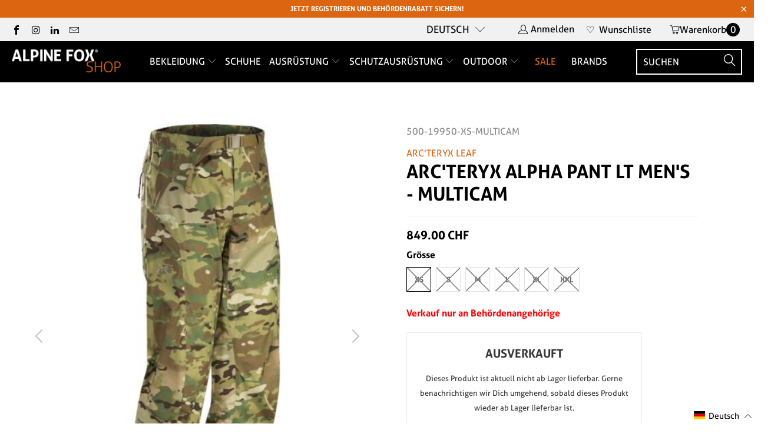

--- FILE ---
content_type: text/html; charset=utf-8
request_url: https://alpinefoxshop.ch/products/arcteryx-alpha-pant-lt-gen-2-multicam
body_size: 108289
content:


 <!DOCTYPE html>
<html class="no-js no-touch" lang="de"> <head> <script>
    window.Store = window.Store || {};
    window.Store.id = 6082428998;</script> <meta charset="utf-8"> <meta http-equiv="cleartype" content="on"> <meta name="robots" content="index,follow"> <!-- Mobile Specific Metas --> <meta name="HandheldFriendly" content="True"> <meta name="MobileOptimized" content="320"> <meta name="viewport" content="width=device-width,initial-scale=1"> <meta name="theme-color" content="#ffffff"> <title>
      Arc&#39;teryx Alpha Pant LT Men&#39;s - Multicam - Alpine Fox GmbH</title> <meta name="description" content="Die Alpha Pant LT in der 2. Generation, hier in der Farbe Multicam, ist einer der Schlechtwetter-Klassiker von Arc’teryx. Die leichte und leicht verstaubare Shell-Hose sollte im Gepäck bei Outdoor-Einsätzen nicht fehlen: Sie ist wasserdicht und dank des GORE-TEX Materials dennoch atmungsaktiv."/> <!-- Preconnect Domains --> <link rel="preconnect" href="https://fonts.shopifycdn.com" /> <link rel="preconnect" href="https://cdn.shopify.com" /> <link rel="preconnect" href="https://v.shopify.com" /> <link rel="preconnect" href="https://cdn.shopifycloud.com" /> <link rel="preconnect" href="https://monorail-edge.shopifysvc.com"> <!-- fallback for browsers that don't support preconnect --> <link rel="dns-prefetch" href="https://fonts.shopifycdn.com" /> <link rel="dns-prefetch" href="https://cdn.shopify.com" /> <link rel="dns-prefetch" href="https://v.shopify.com" /> <link rel="dns-prefetch" href="https://cdn.shopifycloud.com" /> <link rel="dns-prefetch" href="https://monorail-edge.shopifysvc.com"> <!-- Preload Assets --> <link rel="preload" href="//alpinefoxshop.ch/cdn/shop/t/39/assets/fancybox.css?v=19278034316635137701762931893" as="style"> <link rel="preload" href="//alpinefoxshop.ch/cdn/shop/t/39/assets/styles.scss?v=88661167688068333171767597555" as="style"> <!-- Stylesheet for Fancybox library --> <link href="//alpinefoxshop.ch/cdn/shop/t/39/assets/fancybox.css?v=19278034316635137701762931893" rel="stylesheet" type="text/css" media="all" /> <!-- Stylesheets for Turbo --> <style>
 @charset "UTF-8";.clear,svg:not(:root){overflow:hidden}article,aside,details,figcaption,figure,footer,header,hgroup,nav,section,summary{display:block}audio,canvas,video{display:inline-block}audio:not([controls]){display:none;height:0}[hidden]{display:none}.clear,.clearfix:after{clear:both;display:block;visibility:hidden;height:0}html{font-family:sans-serif;-webkit-text-size-adjust:100%;-ms-text-size-adjust:100%}a:focus{outline:dotted thin}a:active,a:hover{outline:0}h1{font-size:2em}abbr[title]{border-bottom:1px dotted}b,strong{font-weight:700}dfn{font-style:italic}mark{background:#ff0;color:#000}code,kbd,pre,samp{font-family:monospace,serif;font-size:1em}pre{white-space:pre-wrap;word-wrap:break-word}q{quotes:\201C \201D \2018 \2019}small{font-size:80%}sub,sup{font-size:75%;line-height:0;position:relative;vertical-align:baseline}sup{top:-.5em}sub{bottom:-.25em}img{border:0}fieldset{border:1px solid silver;margin:0 2px;padding:.35em .625em .75em}button,input,select,textarea{font-family:inherit;font-size:100%;margin:0}button,input{line-height:normal}button,html input[type=button],input[type=reset],input[type=submit]{-webkit-appearance:button;cursor:pointer}button[disabled],input[disabled]{cursor:default}input[type=checkbox],input[type=radio]{box-sizing:border-box;padding:0}input[type=search]{-webkit-appearance:textfield;-moz-box-sizing:content-box;-webkit-box-sizing:content-box;box-sizing:content-box}input[type=search]::-webkit-search-cancel-button,input[type=search]::-webkit-search-decoration{-webkit-appearance:none}textarea{overflow:auto;vertical-align:top}table{border-collapse:collapse;border-spacing:0}body,figure{margin:0}button::-moz-focus-inner,input::-moz-focus-inner,legend{border:0;padding:0}.clearfix:after{font-size:0;content:" "}*{-moz-box-sizing:border-box;-webkit-box-sizing:border-box;box-sizing:border-box}.clear{width:0}@media only screen and (max-width:798px){.clear{display:none}}
.is-active .sticky_nav,body.is-active #header{overflow-y:scroll;overflow-x:hidden;bottom:0}.cart__remove-btn .remove-icon:before,.sidebar__collection-filter .x-icon:before{font-family:Arial,"Helvetica CY","Nimbus Sans L",sans-serif!important;content:"\00d7"}select,select.currencies{text-indent:.01px;text-overflow:''}.collection_swatches .swatch span,.swatch .color label{min-width:34px;background-position:center;background-size:cover}.plyr,.was_price{text-shadow:none}.plyr--full-ui a,.plyr--full-ui button,.plyr--full-ui input,.plyr--full-ui label,a,button,input,label,select,summary,textarea{touch-action:manipulation}body{font-family:Roboto,sans-serif;font-weight:400;font-style:normal;font-size:16px;text-transform:none;color:#000;line-height:1.6em;overflow:auto;-webkit-font-smoothing:antialiased;-moz-osx-font-smoothing:grayscale;font-smoothing:antialiased;background-color:#fff;overflow-wrap:anywhere}.h2,h1,h2,h2.title{font-family:Oswald,sans-serif;font-style:normal;text-transform:uppercase;line-height:1.5;letter-spacing:0;text-rendering:optimizeLegibility;-webkit-font-smoothing:antialiased;-moz-osx-font-smoothing:grayscale}body.blocked-scroll{position:absolute;overflow:hidden;height:100%;width:100%;top:0;left:0;pointer-events:none}#header .top-bar a span,.container,.feature img,.grid__item[class*='--push'],.menu .vertical-menu li,.mobile_nav div,[class*=offset-by],a,a span,a:visited{position:relative}.block__featured_video .video-text--outside-video,.homepage-slideshow.flickity-enabled .gallery-cell:not(:first-child),.image-element__wrap img,.sidebar .rv-sidebar-element .product_image img,.video-section .video-text--outside-video,img[data-sizes=auto].lazyloaded{height:auto}#grid .example-grid,body.blocked-overflow{overflow:hidden}::-moz-selection{background-color:#000;color:#fff}::selection{background:#fff7b6;color:#000}abbr{border-bottom:1px dotted #ccc}.editor-visible--true,.show,div#shopry-review-photos a{display:block!important}.image__container,img[data-sizes="100vw"],img[data-sizes=auto]{display:block;margin-left:auto;margin-right:auto}.transition--blur-up{-webkit-backface-visibility:hidden;-webkit-transform:translate3d(0,0,0);-webkit-filter:blur(5px);filter:blur(5px);transform:translate3d(0,0,0);transition:filter .2s,-webkit-filter .2s}.transition--blur-up.lazyloaded{-webkit-filter:blur(0px);filter:none;transform:scale(1)}img[data-sizes="100vw"],img[data-sizes=auto]{width:100%}.image-element__wrap{overflow:hidden;margin-left:auto;margin-right:auto;max-width:100%}.grid{list-style:none;margin:0;padding:0}.grid::after{content:'';display:table;clear:both}.container:after,.flex-container:after,.row:after{visibility:hidden;content:" ";height:0;font-size:0}.grid__item{float:left;width:100%}.grid--rev{direction:rtl;text-align:left}.grid--rev>.grid__item{direction:ltr;text-align:left;float:right}.one{width:calc(6.25% - 20px)}.one-eighth,.two{width:calc(12.5% - 20px)}.three{width:calc(18.75% - 20px)}.four,.one-fourth,.three-twelfths,.two-eighths{width:calc(25% - 20px)}.five{width:calc(31.25% - 20px)}.six,.three-eighths{width:calc(37.5% - 20px)}.seven{width:calc(43.75% - 20px)}.eight,.featured-promotions.full-width--false .promo-per-row-2 .feature-section,.five-tenths,.four-eighths,.one-half,.six-twelfths,.sub-collection--2 .thumbnail,.three-sixths,.two-fourths{width:calc(50% - 20px)}.nine{width:calc(56.25% - 20px)}.five-eighths,.ten{width:calc(62.5% - 20px)}.eleven{width:calc(68.75% - 20px)}.nine-twelfths,.six-eighths,.three-fourths,.twelve{width:calc(75% - 20px)}.thirteen{width:calc(81.25% - 20px)}.fourteen,.seven-eighths{width:calc(87.5% - 20px)}.fifteen{width:calc(93.75% - 20px)}.one-whole,.sixteen{width:calc(100% - 20px)}.one-whole{left:auto!important}.four-twelfths,.one-third,.two-sixths{width:calc(33.33333% - 20px)}.eight-twelfths,.four-sixths,.two-thirds{width:calc(66.66667% - 20px)}.one-fifth,.two-tenths{width:calc(20% - 20px)}.four-tenths,.two-fifths{width:calc(40% - 20px)}.six-tenths,.three-fifths{width:calc(60% - 20px)}.eight-tenths,.four-fifths{width:calc(80% - 20px)}.one-sixth,.two-twelfths{width:calc(16.66667% - 20px)}.five-sixths,.ten-twelfths{width:calc(83.33333% - 20px)}.one-seventh{width:calc(14.28571% - 20px)}.two-sevenths{width:calc(28.57143% - 20px)}.three-sevenths{width:calc(42.85714% - 20px)}.four-sevenths{width:calc(57.14286% - 20px)}.five-sevenths{width:calc(71.42857% - 20px)}.one-tenth{width:calc(10% - 20px)}.three-tenths{width:calc(30% - 20px)}.seven-tenths{width:calc(70% - 20px)}.nine-tenths{width:calc(90% - 20px)}.one-twelfth{width:calc(8.33333% - 20px)}.five-twelfths{width:calc(41.66667% - 20px)}.seven-twelfths{width:calc(58.33333% - 20px)}.eleven-twelfths{width:calc(91.66667% - 20px)}.equal-columns--clear .eight:nth-of-type(odd),.equal-columns--clear .four:nth-of-type(4n+1),.equal-columns--clear .one-fifth:nth-of-type(5n+1),.equal-columns--clear .one-fourth:nth-of-type(4n+1),.equal-columns--clear .one-half:nth-of-type(odd),.equal-columns--clear .one-seventh:nth-of-type(7n+1),.equal-columns--clear .one-sixth:nth-of-type(6n+1),.equal-columns--clear .one-third:nth-of-type(3n+1){clear:both}.equal-columns--outside-trim .eight:nth-of-type(2n),.equal-columns--outside-trim .four:nth-of-type(4n),.equal-columns--outside-trim .one-fifth:nth-of-type(5n),.equal-columns--outside-trim .one-fourth:nth-of-type(4n),.equal-columns--outside-trim .one-half:nth-of-type(2n),.equal-columns--outside-trim .one-seventh:nth-of-type(7n),.equal-columns--outside-trim .one-sixth:nth-of-type(6n),.equal-columns--outside-trim .one-third:nth-of-type(3n),.equal-columns--outside-trim .two:nth-of-type(8n){margin-right:0}.equal-columns--outside-trim .eight:nth-of-type(odd),.equal-columns--outside-trim .four:nth-of-type(4n+1),.equal-columns--outside-trim .one-fifth:nth-of-type(5n+1),.equal-columns--outside-trim .one-fourth:nth-of-type(4n+1),.equal-columns--outside-trim .one-half:nth-of-type(odd),.equal-columns--outside-trim .one-seventh:nth-of-type(7n+1),.equal-columns--outside-trim .one-sixth:nth-of-type(6n+1),.equal-columns--outside-trim .one-third:nth-of-type(3n+1),.equal-columns--outside-trim .two:nth-of-type(8n+1),.mobile-menu__disclosure .selectors-form__item{margin-left:0}.equal-columns--outside-trim .one-whole:nth-of-type(1n+1){width:100%;margin-right:0;margin-left:0}.equal-columns--outside-trim .one-half{width:calc(50% - (20px - (20px / 2)))}.equal-columns--outside-trim .one-third{width:calc(33.33333% - (20px - (20px / 3)))}.equal-columns--outside-trim .one-fifth{width:calc(20% - (20px - (20px / 5)))}.equal-columns--outside-trim .four,.equal-columns--outside-trim .one-fourth{width:calc(25% - (20px - (20px / 4)))}.equal-columns--outside-trim .one-sixth{width:calc(16.66667% - (20px - (20px / 6)))}.equal-columns--outside-trim .one-seventh{width:calc(14.28571% - (20px - (20px / 7)))}.equal-columns--outside-trim .two{width:calc(12.5% - (20px - (20px / 8)))}.equal-columns--outside-trim .seven{width:calc(43.75% - (20px - (20px / 2)))}.equal-columns--outside-trim .eight{width:calc(50% - (20px / 2))}.equal-columns--outside-trim .nine{width:calc(56.25% - (20px - (20px / 2)))}.fancybox-can-pan .fancybox-item,.fancybox-is-scaling .fancybox-item,.hide,header.secondary_logo--true:not(.feature_image) img.secondary_logo{display:none!important}.text-left{text-align:left!important}.text-right{text-align:right!important}.text-center{text-align:center!important}@media only screen and (max-width:1024px){.large-down--one{width:calc(6.25% - 20px)}.large-down--two{width:calc(12.5% - 20px)}.large-down--three{width:calc(18.75% - 20px)}.large-down--four{width:calc(25% - 20px)}.large-down--five{width:calc(31.25% - 20px)}.large-down--six{width:calc(37.5% - 20px)}.large-down--seven{width:calc(43.75% - 20px)}.large-down--eight{width:calc(50% - 20px)}.large-down--nine{width:calc(56.25% - 20px)}.large-down--ten{width:calc(62.5% - 20px)}.large-down--eleven{width:calc(68.75% - 20px)}.large-down--twelve{width:calc(75% - 20px)}.large-down--thirteen{width:calc(81.25% - 20px)}.large-down--fourteen{width:calc(87.5% - 20px)}.large-down--fifteen{width:calc(93.75% - 20px)}.large-down--one-whole,.large-down--sixteen{width:calc(100% - 20px)}.large-down--one-whole{left:auto!important}.large-down--one-half{width:calc(50% - 20px)}.large-down--one-third{width:calc(33.33333% - 20px)}.large-down--two-thirds{width:calc(66.66667% - 20px)}.large-down--one-fourth{width:calc(25% - 20px)}.large-down--two-fourths{width:calc(50% - 20px)}.large-down--three-fourths{width:calc(75% - 20px)}.large-down--one-fifth{width:calc(20% - 20px)}.large-down--two-fifths{width:calc(40% - 20px)}.large-down--three-fifths{width:calc(60% - 20px)}.large-down--four-fifths{width:calc(80% - 20px)}.large-down--one-sixth{width:calc(16.66667% - 20px)}.large-down--two-sixths{width:calc(33.33333% - 20px)}.large-down--three-sixths{width:calc(50% - 20px)}.large-down--four-sixths{width:calc(66.66667% - 20px)}.large-down--five-sixths{width:calc(83.33333% - 20px)}.large-down--one-seventh{width:calc(14.28571% - 20px)}.large-down--two-sevenths{width:calc(28.57143% - 20px)}.large-down--three-sevenths{width:calc(42.85714% - 20px)}.large-down--four-sevenths{width:calc(57.14286% - 20px)}.large-down--five-sevenths{width:calc(71.42857% - 20px)}.large-down--one-eighth{width:calc(12.5% - 20px)}.large-down--two-eighths{width:calc(25% - 20px)}.large-down--three-eighths{width:calc(37.5% - 20px)}.large-down--four-eighths{width:calc(50% - 20px)}.large-down--five-eighths{width:calc(62.5% - 20px)}.large-down--six-eighths{width:calc(75% - 20px)}.large-down--seven-eighths{width:calc(87.5% - 20px)}.large-down--one-tenth{width:calc(10% - 20px)}.large-down--two-tenths{width:calc(20% - 20px)}.large-down--three-tenths{width:calc(30% - 20px)}.large-down--four-tenths{width:calc(40% - 20px)}.large-down--five-tenths{width:calc(50% - 20px)}.large-down--six-tenths{width:calc(60% - 20px)}.large-down--seven-tenths{width:calc(70% - 20px)}.large-down--eight-tenths{width:calc(80% - 20px)}.large-down--nine-tenths{width:calc(90% - 20px)}.large-down--one-twelfth{width:calc(8.33333% - 20px)}.large-down--two-twelfths{width:calc(16.66667% - 20px)}.large-down--three-twelfths{width:calc(25% - 20px)}.large-down--four-twelfths{width:calc(33.33333% - 20px)}.large-down--five-twelfths{width:calc(41.66667% - 20px)}.large-down--six-twelfths{width:calc(50% - 20px)}.large-down--seven-twelfths{width:calc(58.33333% - 20px)}.large-down--eight-twelfths{width:calc(66.66667% - 20px)}.large-down--nine-twelfths{width:calc(75% - 20px)}.large-down--ten-twelfths{width:calc(83.33333% - 20px)}.large-down--eleven-twelfths{width:calc(91.66667% - 20px)}.equal-columns--outside-trim .large-down--eight:nth-of-type(2n),.equal-columns--outside-trim .large-down--four:nth-of-type(4n),.equal-columns--outside-trim .large-down--one-fifth:nth-of-type(5n),.equal-columns--outside-trim .large-down--one-fourth:nth-of-type(4n),.equal-columns--outside-trim .large-down--one-half:nth-of-type(2n),.equal-columns--outside-trim .large-down--one-seventh:nth-of-type(7n),.equal-columns--outside-trim .large-down--one-sixth:nth-of-type(6n),.equal-columns--outside-trim .large-down--one-third:nth-of-type(3n),.equal-columns--outside-trim .large-down--two:nth-of-type(8n){margin-right:0}.equal-columns--outside-trim .large-down--eight:nth-of-type(odd),.equal-columns--outside-trim .large-down--four:nth-of-type(4n+1),.equal-columns--outside-trim .large-down--one-fifth:nth-of-type(5n+1),.equal-columns--outside-trim .large-down--one-fourth:nth-of-type(4n+1),.equal-columns--outside-trim .large-down--one-half:nth-of-type(odd),.equal-columns--outside-trim .large-down--one-seventh:nth-of-type(7n+1),.equal-columns--outside-trim .large-down--one-sixth:nth-of-type(6n+1),.equal-columns--outside-trim .large-down--one-third:nth-of-type(3n+1),.equal-columns--outside-trim .large-down--two:nth-of-type(8n+1){margin-left:0}.equal-columns--outside-trim .large-down--one-whole:nth-of-type(1n+1){width:100%;margin-right:0;margin-left:0}.equal-columns--outside-trim .large-down--one-half{width:calc(50% - (20px - (20px / 2)))}.equal-columns--outside-trim .large-down--one-third{width:calc(33.33333% - (20px - (20px / 3)))}.equal-columns--outside-trim .large-down--one-fifth{width:calc(20% - (20px - (20px / 5)))}.equal-columns--outside-trim .large-down--one-fourth{width:calc(25% - (20px - (20px / 4)))}.equal-columns--outside-trim .large-down--one-sixth{width:calc(16.66667% - (20px - (20px / 6)))}.equal-columns--outside-trim .large-down--one-seventh{width:calc(14.28571% - (20px - (20px / 7)))}.equal-columns--outside-trim .large-down--two{width:calc(12.5% - (20px - (20px / 8)))}.equal-columns--outside-trim .large-down--four{width:calc(25% - (20px - (20px / 4)))}.equal-columns--outside-trim .large-down--seven{width:calc(43.75% - (20px - (20px / 2)))}.equal-columns--outside-trim .large-down--eight{width:calc(50% - (20px / 2))}.equal-columns--outside-trim .large-down--nine{width:calc(56.25% - (20px - (20px / 2)))}.large-down--show{display:block!important}.large-down--hide{display:none!important}.large-down--text-left{text-align:left!important}.large-down--text-right{text-align:right!important}.large-down--text-center{text-align:center!important}.container{width:calc(90% + 20px)}}@media only screen and (max-width:1024px) and (max-width:1024px){.equal-columns--clear .large-down--eight.large-down--eight,.equal-columns--clear .large-down--four.large-down--four,.equal-columns--clear .large-down--one-fifth.large-down--one-fifth,.equal-columns--clear .large-down--one-fourth.large-down--one-fourth,.equal-columns--clear .large-down--one-half.large-down--one-half,.equal-columns--clear .large-down--one-seventh.large-down--one-seventh,.equal-columns--clear .large-down--one-sixth.large-down--one-sixth,.equal-columns--clear .large-down--one-third.large-down--one-third{clear:none}.equal-columns--clear .large-down--eight:nth-of-type(odd),.equal-columns--clear .large-down--four:nth-of-type(4n+1),.equal-columns--clear .large-down--one-fifth:nth-of-type(5n+1),.equal-columns--clear .large-down--one-fourth:nth-of-type(4n+1),.equal-columns--clear .large-down--one-half:nth-of-type(odd),.equal-columns--clear .large-down--one-seventh:nth-of-type(7n+1),.equal-columns--clear .large-down--one-sixth:nth-of-type(6n+1),.equal-columns--clear .large-down--one-third:nth-of-type(3n+1){clear:both}.equal-columns--outside-trim .large-down--eight.large-down--eight,.equal-columns--outside-trim .large-down--four.large-down--four,.equal-columns--outside-trim .large-down--one-fifth.large-down--one-fifth,.equal-columns--outside-trim .large-down--one-fourth.large-down--one-fourth,.equal-columns--outside-trim .large-down--one-half.large-down--one-half,.equal-columns--outside-trim .large-down--one-seventh.large-down--one-seventh,.equal-columns--outside-trim .large-down--one-sixth.large-down--one-sixth,.equal-columns--outside-trim .large-down--one-third.large-down--one-third,.equal-columns--outside-trim .large-down--two.large-down--two{margin-right:10px;margin-left:10px}.equal-columns--outside-trim .large-down--eight:nth-of-type(2n),.equal-columns--outside-trim .large-down--four:nth-of-type(4n),.equal-columns--outside-trim .large-down--one-fifth:nth-of-type(5n),.equal-columns--outside-trim .large-down--one-fourth:nth-of-type(4n),.equal-columns--outside-trim .large-down--one-half:nth-of-type(2n),.equal-columns--outside-trim .large-down--one-seventh:nth-of-type(7n),.equal-columns--outside-trim .large-down--one-sixth:nth-of-type(6n),.equal-columns--outside-trim .large-down--one-third:nth-of-type(3n),.equal-columns--outside-trim .large-down--two:nth-of-type(8n){margin-right:0}.equal-columns--outside-trim .large-down--eight:nth-of-type(odd),.equal-columns--outside-trim .large-down--four:nth-of-type(4n+1),.equal-columns--outside-trim .large-down--one-fifth:nth-of-type(5n+1),.equal-columns--outside-trim .large-down--one-fourth:nth-of-type(4n+1),.equal-columns--outside-trim .large-down--one-half:nth-of-type(odd),.equal-columns--outside-trim .large-down--one-seventh:nth-of-type(7n+1),.equal-columns--outside-trim .large-down--one-sixth:nth-of-type(6n+1),.equal-columns--outside-trim .large-down--one-third:nth-of-type(3n+1),.equal-columns--outside-trim .large-down--two:nth-of-type(8n+1){margin-left:0}}@media only screen and (max-width:798px){.medium-down--one{width:calc(6.25% - 20px)}.medium-down--two{width:calc(12.5% - 20px)}.medium-down--three{width:calc(18.75% - 20px)}.medium-down--four{width:calc(25% - 20px)}.medium-down--five{width:calc(31.25% - 20px)}.medium-down--six{width:calc(37.5% - 20px)}.medium-down--seven{width:calc(43.75% - 20px)}.medium-down--eight{width:calc(50% - 20px)}.medium-down--nine{width:calc(56.25% - 20px)}.medium-down--ten{width:calc(62.5% - 20px)}.medium-down--eleven{width:calc(68.75% - 20px)}.medium-down--twelve{width:calc(75% - 20px)}.medium-down--thirteen{width:calc(81.25% - 20px)}.medium-down--fourteen{width:calc(87.5% - 20px)}.medium-down--fifteen{width:calc(93.75% - 20px)}.medium-down--one-whole,.medium-down--sixteen{width:calc(100% - 20px)}.medium-down--one-whole{left:auto!important}.medium-down--one-half{width:calc(50% - 20px)}.medium-down--one-third{width:calc(33.33333% - 20px)}.medium-down--two-thirds{width:calc(66.66667% - 20px)}.medium-down--one-fourth{width:calc(25% - 20px)}.medium-down--two-fourths{width:calc(50% - 20px)}.medium-down--three-fourths{width:calc(75% - 20px)}.medium-down--one-fifth{width:calc(20% - 20px)}.medium-down--two-fifths{width:calc(40% - 20px)}.medium-down--three-fifths{width:calc(60% - 20px)}.medium-down--four-fifths{width:calc(80% - 20px)}.medium-down--one-sixth{width:calc(16.66667% - 20px)}.medium-down--two-sixths{width:calc(33.33333% - 20px)}.medium-down--three-sixths{width:calc(50% - 20px)}.medium-down--four-sixths{width:calc(66.66667% - 20px)}.medium-down--five-sixths{width:calc(83.33333% - 20px)}.medium-down--one-seventh{width:calc(14.28571% - 20px)}.medium-down--two-sevenths{width:calc(28.57143% - 20px)}.medium-down--three-sevenths{width:calc(42.85714% - 20px)}.medium-down--four-sevenths{width:calc(57.14286% - 20px)}.medium-down--five-sevenths{width:calc(71.42857% - 20px)}.medium-down--one-eighth{width:calc(12.5% - 20px)}.medium-down--two-eighths{width:calc(25% - 20px)}.medium-down--three-eighths{width:calc(37.5% - 20px)}.medium-down--four-eighths{width:calc(50% - 20px)}.medium-down--five-eighths{width:calc(62.5% - 20px)}.medium-down--six-eighths{width:calc(75% - 20px)}.medium-down--seven-eighths{width:calc(87.5% - 20px)}.medium-down--one-tenth{width:calc(10% - 20px)}.medium-down--two-tenths{width:calc(20% - 20px)}.medium-down--three-tenths{width:calc(30% - 20px)}.medium-down--four-tenths{width:calc(40% - 20px)}.medium-down--five-tenths{width:calc(50% - 20px)}.medium-down--six-tenths{width:calc(60% - 20px)}.medium-down--seven-tenths{width:calc(70% - 20px)}.medium-down--eight-tenths{width:calc(80% - 20px)}.medium-down--nine-tenths{width:calc(90% - 20px)}.medium-down--one-twelfth{width:calc(8.33333% - 20px)}.medium-down--two-twelfths{width:calc(16.66667% - 20px)}.medium-down--three-twelfths{width:calc(25% - 20px)}.medium-down--four-twelfths{width:calc(33.33333% - 20px)}.medium-down--five-twelfths{width:calc(41.66667% - 20px)}.medium-down--six-twelfths{width:calc(50% - 20px)}.medium-down--seven-twelfths{width:calc(58.33333% - 20px)}.medium-down--eight-twelfths{width:calc(66.66667% - 20px)}.medium-down--nine-twelfths{width:calc(75% - 20px)}.medium-down--ten-twelfths{width:calc(83.33333% - 20px)}.medium-down--eleven-twelfths{width:calc(91.66667% - 20px)}.equal-columns--outside-trim .medium-down--eight:nth-of-type(2n),.equal-columns--outside-trim .medium-down--four:nth-of-type(4n),.equal-columns--outside-trim .medium-down--one-fifth:nth-of-type(5n),.equal-columns--outside-trim .medium-down--one-fourth:nth-of-type(4n),.equal-columns--outside-trim .medium-down--one-half:nth-of-type(2n),.equal-columns--outside-trim .medium-down--one-seventh:nth-of-type(7n),.equal-columns--outside-trim .medium-down--one-sixth:nth-of-type(6n),.equal-columns--outside-trim .medium-down--one-third:nth-of-type(3n),.equal-columns--outside-trim .medium-down--two:nth-of-type(8n){margin-right:0}.equal-columns--outside-trim .medium-down--eight:nth-of-type(odd),.equal-columns--outside-trim .medium-down--four:nth-of-type(4n+1),.equal-columns--outside-trim .medium-down--one-fifth:nth-of-type(5n+1),.equal-columns--outside-trim .medium-down--one-fourth:nth-of-type(4n+1),.equal-columns--outside-trim .medium-down--one-half:nth-of-type(odd),.equal-columns--outside-trim .medium-down--one-seventh:nth-of-type(7n+1),.equal-columns--outside-trim .medium-down--one-sixth:nth-of-type(6n+1),.equal-columns--outside-trim .medium-down--one-third:nth-of-type(3n+1),.equal-columns--outside-trim .medium-down--two:nth-of-type(8n+1){margin-left:0}.equal-columns--outside-trim .medium-down--one-whole:nth-of-type(1n+1){width:100%;margin-right:0;margin-left:0}.equal-columns--outside-trim .medium-down--one-half{width:calc(50% - (20px - (20px / 2)))}.equal-columns--outside-trim .medium-down--one-third{width:calc(33.33333% - (20px - (20px / 3)))}.equal-columns--outside-trim .medium-down--one-fifth{width:calc(20% - (20px - (20px / 5)))}.equal-columns--outside-trim .medium-down--one-fourth{width:calc(25% - (20px - (20px / 4)))}.equal-columns--outside-trim .medium-down--one-sixth{width:calc(16.66667% - (20px - (20px / 6)))}.equal-columns--outside-trim .medium-down--one-seventh{width:calc(14.28571% - (20px - (20px / 7)))}.equal-columns--outside-trim .medium-down--two{width:calc(12.5% - (20px - (20px / 8)))}.equal-columns--outside-trim .medium-down--four{width:calc(25% - (20px - (20px / 4)))}.equal-columns--outside-trim .medium-down--seven{width:calc(43.75% - (20px - (20px / 2)))}.equal-columns--outside-trim .medium-down--eight{width:calc(50% - (20px / 2))}.equal-columns--outside-trim .medium-down--nine{width:calc(56.25% - (20px - (20px / 2)))}.medium-down--show{display:block!important}.medium-down--hide{display:none!important}.medium-down--text-left{text-align:left!important}.medium-down--text-right{text-align:right!important}.medium-down--text-center{text-align:center!important}}@media only screen and (max-width:798px) and (max-width:798px){.equal-columns--clear .medium-down--eight.medium-down--eight,.equal-columns--clear .medium-down--four.medium-down--four,.equal-columns--clear .medium-down--one-fifth.medium-down--one-fifth,.equal-columns--clear .medium-down--one-fourth.medium-down--one-fourth,.equal-columns--clear .medium-down--one-half.medium-down--one-half,.equal-columns--clear .medium-down--one-seventh.medium-down--one-seventh,.equal-columns--clear .medium-down--one-sixth.medium-down--one-sixth,.equal-columns--clear .medium-down--one-third.medium-down--one-third{clear:none}.equal-columns--clear .medium-down--eight:nth-of-type(odd),.equal-columns--clear .medium-down--four:nth-of-type(4n+1),.equal-columns--clear .medium-down--one-fifth:nth-of-type(5n+1),.equal-columns--clear .medium-down--one-fourth:nth-of-type(4n+1),.equal-columns--clear .medium-down--one-half:nth-of-type(odd),.equal-columns--clear .medium-down--one-seventh:nth-of-type(7n+1),.equal-columns--clear .medium-down--one-sixth:nth-of-type(6n+1),.equal-columns--clear .medium-down--one-third:nth-of-type(3n+1){clear:both}.equal-columns--outside-trim .medium-down--eight.medium-down--eight,.equal-columns--outside-trim .medium-down--four.medium-down--four,.equal-columns--outside-trim .medium-down--one-fifth.medium-down--one-fifth,.equal-columns--outside-trim .medium-down--one-fourth.medium-down--one-fourth,.equal-columns--outside-trim .medium-down--one-half.medium-down--one-half,.equal-columns--outside-trim .medium-down--one-seventh.medium-down--one-seventh,.equal-columns--outside-trim .medium-down--one-sixth.medium-down--one-sixth,.equal-columns--outside-trim .medium-down--one-third.medium-down--one-third,.equal-columns--outside-trim .medium-down--two.medium-down--two{margin-right:10px;margin-left:10px}.equal-columns--outside-trim .medium-down--eight:nth-of-type(2n),.equal-columns--outside-trim .medium-down--four:nth-of-type(4n),.equal-columns--outside-trim .medium-down--one-fifth:nth-of-type(5n),.equal-columns--outside-trim .medium-down--one-fourth:nth-of-type(4n),.equal-columns--outside-trim .medium-down--one-half:nth-of-type(2n),.equal-columns--outside-trim .medium-down--one-seventh:nth-of-type(7n),.equal-columns--outside-trim .medium-down--one-sixth:nth-of-type(6n),.equal-columns--outside-trim .medium-down--one-third:nth-of-type(3n),.equal-columns--outside-trim .medium-down--two:nth-of-type(8n){margin-right:0}.equal-columns--outside-trim .medium-down--eight:nth-of-type(odd),.equal-columns--outside-trim .medium-down--four:nth-of-type(4n+1),.equal-columns--outside-trim .medium-down--one-fifth:nth-of-type(5n+1),.equal-columns--outside-trim .medium-down--one-fourth:nth-of-type(4n+1),.equal-columns--outside-trim .medium-down--one-half:nth-of-type(odd),.equal-columns--outside-trim .medium-down--one-seventh:nth-of-type(7n+1),.equal-columns--outside-trim .medium-down--one-sixth:nth-of-type(6n+1),.equal-columns--outside-trim .medium-down--one-third:nth-of-type(3n+1),.equal-columns--outside-trim .medium-down--two:nth-of-type(8n+1){margin-left:0}}@media only screen and (max-width:480px){.small-down--one{width:calc(6.25% - 20px)}.small-down--two{width:calc(12.5% - 20px)}.small-down--three{width:calc(18.75% - 20px)}.small-down--four{width:calc(25% - 20px)}.small-down--five{width:calc(31.25% - 20px)}.small-down--six{width:calc(37.5% - 20px)}.small-down--seven{width:calc(43.75% - 20px)}.small-down--eight{width:calc(50% - 20px)}.small-down--nine{width:calc(56.25% - 20px)}.small-down--ten{width:calc(62.5% - 20px)}.small-down--eleven{width:calc(68.75% - 20px)}.small-down--twelve{width:calc(75% - 20px)}.small-down--thirteen{width:calc(81.25% - 20px)}.small-down--fourteen{width:calc(87.5% - 20px)}.small-down--fifteen{width:calc(93.75% - 20px)}.small-down--one-whole,.small-down--sixteen{width:calc(100% - 20px)}.small-down--one-whole{left:auto!important}.small-down--one-half{width:calc(50% - 20px)}.small-down--one-third{width:calc(33.33333% - 20px)}.small-down--two-thirds{width:calc(66.66667% - 20px)}.small-down--one-fourth{width:calc(25% - 20px)}.small-down--two-fourths{width:calc(50% - 20px)}.small-down--three-fourths{width:calc(75% - 20px)}.small-down--one-fifth{width:calc(20% - 20px)}.small-down--two-fifths{width:calc(40% - 20px)}.small-down--three-fifths{width:calc(60% - 20px)}.small-down--four-fifths{width:calc(80% - 20px)}.small-down--one-sixth{width:calc(16.66667% - 20px)}.small-down--two-sixths{width:calc(33.33333% - 20px)}.small-down--three-sixths{width:calc(50% - 20px)}.small-down--four-sixths{width:calc(66.66667% - 20px)}.small-down--five-sixths{width:calc(83.33333% - 20px)}.small-down--one-seventh{width:calc(14.28571% - 20px)}.small-down--two-sevenths{width:calc(28.57143% - 20px)}.small-down--three-sevenths{width:calc(42.85714% - 20px)}.small-down--four-sevenths{width:calc(57.14286% - 20px)}.small-down--five-sevenths{width:calc(71.42857% - 20px)}.small-down--one-eighth{width:calc(12.5% - 20px)}.small-down--two-eighths{width:calc(25% - 20px)}.small-down--three-eighths{width:calc(37.5% - 20px)}.small-down--four-eighths{width:calc(50% - 20px)}.small-down--five-eighths{width:calc(62.5% - 20px)}.small-down--six-eighths{width:calc(75% - 20px)}.small-down--seven-eighths{width:calc(87.5% - 20px)}.small-down--one-tenth{width:calc(10% - 20px)}.small-down--two-tenths{width:calc(20% - 20px)}.small-down--three-tenths{width:calc(30% - 20px)}.small-down--four-tenths{width:calc(40% - 20px)}.small-down--five-tenths{width:calc(50% - 20px)}.small-down--six-tenths{width:calc(60% - 20px)}.small-down--seven-tenths{width:calc(70% - 20px)}.small-down--eight-tenths{width:calc(80% - 20px)}.small-down--nine-tenths{width:calc(90% - 20px)}.small-down--one-twelfth{width:calc(8.33333% - 20px)}.small-down--two-twelfths{width:calc(16.66667% - 20px)}.small-down--three-twelfths{width:calc(25% - 20px)}.small-down--four-twelfths{width:calc(33.33333% - 20px)}.small-down--five-twelfths{width:calc(41.66667% - 20px)}.small-down--six-twelfths{width:calc(50% - 20px)}.small-down--seven-twelfths{width:calc(58.33333% - 20px)}.small-down--eight-twelfths{width:calc(66.66667% - 20px)}.small-down--nine-twelfths{width:calc(75% - 20px)}.small-down--ten-twelfths{width:calc(83.33333% - 20px)}.small-down--eleven-twelfths{width:calc(91.66667% - 20px)}.equal-columns--outside-trim .small-down--eight:nth-of-type(2n),.equal-columns--outside-trim .small-down--four:nth-of-type(4n),.equal-columns--outside-trim .small-down--one-fifth:nth-of-type(5n),.equal-columns--outside-trim .small-down--one-fourth:nth-of-type(4n),.equal-columns--outside-trim .small-down--one-half:nth-of-type(2n),.equal-columns--outside-trim .small-down--one-seventh:nth-of-type(7n),.equal-columns--outside-trim .small-down--one-sixth:nth-of-type(6n),.equal-columns--outside-trim .small-down--one-third:nth-of-type(3n),.equal-columns--outside-trim .small-down--two:nth-of-type(8n){margin-right:0}.equal-columns--outside-trim .small-down--eight:nth-of-type(odd),.equal-columns--outside-trim .small-down--four:nth-of-type(4n+1),.equal-columns--outside-trim .small-down--one-fifth:nth-of-type(5n+1),.equal-columns--outside-trim .small-down--one-fourth:nth-of-type(4n+1),.equal-columns--outside-trim .small-down--one-half:nth-of-type(odd),.equal-columns--outside-trim .small-down--one-seventh:nth-of-type(7n+1),.equal-columns--outside-trim .small-down--one-sixth:nth-of-type(6n+1),.equal-columns--outside-trim .small-down--one-third:nth-of-type(3n+1),.equal-columns--outside-trim .small-down--two:nth-of-type(8n+1){margin-left:0}.equal-columns--outside-trim .small-down--one-whole:nth-of-type(1n+1){width:100%;margin-right:0;margin-left:0}.equal-columns--outside-trim .small-down--one-half{width:calc(50% - (20px - (20px / 2)))}.equal-columns--outside-trim .small-down--one-third{width:calc(33.33333% - (20px - (20px / 3)))}.equal-columns--outside-trim .small-down--one-fifth{width:calc(20% - (20px - (20px / 5)))}.equal-columns--outside-trim .small-down--one-fourth{width:calc(25% - (20px - (20px / 4)))}.equal-columns--outside-trim .small-down--one-sixth{width:calc(16.66667% - (20px - (20px / 6)))}.equal-columns--outside-trim .small-down--one-seventh{width:calc(14.28571% - (20px - (20px / 7)))}.equal-columns--outside-trim .small-down--two{width:calc(12.5% - (20px - (20px / 8)))}.equal-columns--outside-trim .small-down--four{width:calc(25% - (20px - (20px / 4)))}.equal-columns--outside-trim .small-down--seven{width:calc(43.75% - (20px - (20px / 2)))}.equal-columns--outside-trim .small-down--eight{width:calc(50% - (20px / 2))}.equal-columns--outside-trim .small-down--nine{width:calc(56.25% - (20px - (20px / 2)))}.small-down--show{display:block!important}.small-down--hide{display:none!important}.small-down--text-left{text-align:left!important}.small-down--text-right{text-align:right!important}.small-down--text-center{text-align:center!important}}@media only screen and (max-width:480px) and (max-width:480px){.equal-columns--clear .small-down--eight.small-down--eight,.equal-columns--clear .small-down--four.small-down--four,.equal-columns--clear .small-down--one-fifth.small-down--one-fifth,.equal-columns--clear .small-down--one-fourth.small-down--one-fourth,.equal-columns--clear .small-down--one-half.small-down--one-half,.equal-columns--clear .small-down--one-seventh.small-down--one-seventh,.equal-columns--clear .small-down--one-sixth.small-down--one-sixth,.equal-columns--clear .small-down--one-third.small-down--one-third{clear:none}.equal-columns--clear .small-down--eight:nth-of-type(odd),.equal-columns--clear .small-down--four:nth-of-type(4n+1),.equal-columns--clear .small-down--one-fifth:nth-of-type(5n+1),.equal-columns--clear .small-down--one-fourth:nth-of-type(4n+1),.equal-columns--clear .small-down--one-half:nth-of-type(odd),.equal-columns--clear .small-down--one-seventh:nth-of-type(7n+1),.equal-columns--clear .small-down--one-sixth:nth-of-type(6n+1),.equal-columns--clear .small-down--one-third:nth-of-type(3n+1){clear:both}.equal-columns--outside-trim .small-down--eight.small-down--eight,.equal-columns--outside-trim .small-down--four.small-down--four,.equal-columns--outside-trim .small-down--one-fifth.small-down--one-fifth,.equal-columns--outside-trim .small-down--one-fourth.small-down--one-fourth,.equal-columns--outside-trim .small-down--one-half.small-down--one-half,.equal-columns--outside-trim .small-down--one-seventh.small-down--one-seventh,.equal-columns--outside-trim .small-down--one-sixth.small-down--one-sixth,.equal-columns--outside-trim .small-down--one-third.small-down--one-third,.equal-columns--outside-trim .small-down--two.small-down--two{margin-right:10px;margin-left:10px}.equal-columns--outside-trim .small-down--eight:nth-of-type(2n),.equal-columns--outside-trim .small-down--four:nth-of-type(4n),.equal-columns--outside-trim .small-down--one-fifth:nth-of-type(5n),.equal-columns--outside-trim .small-down--one-fourth:nth-of-type(4n),.equal-columns--outside-trim .small-down--one-half:nth-of-type(2n),.equal-columns--outside-trim .small-down--one-seventh:nth-of-type(7n),.equal-columns--outside-trim .small-down--one-sixth:nth-of-type(6n),.equal-columns--outside-trim .small-down--one-third:nth-of-type(3n),.equal-columns--outside-trim .small-down--two:nth-of-type(8n){margin-right:0}.equal-columns--outside-trim .small-down--eight:nth-of-type(odd),.equal-columns--outside-trim .small-down--four:nth-of-type(4n+1),.equal-columns--outside-trim .small-down--one-fifth:nth-of-type(5n+1),.equal-columns--outside-trim .small-down--one-fourth:nth-of-type(4n+1),.equal-columns--outside-trim .small-down--one-half:nth-of-type(odd),.equal-columns--outside-trim .small-down--one-seventh:nth-of-type(7n+1),.equal-columns--outside-trim .small-down--one-sixth:nth-of-type(6n+1),.equal-columns--outside-trim .small-down--one-third:nth-of-type(3n+1),.equal-columns--outside-trim .small-down--two:nth-of-type(8n+1){margin-left:0}}.container{max-width:1200px;margin:0 auto}.container .container{width:100%}.container:after,.row:after{display:block;clear:both}.column,.columns{float:left;display:inline;margin-left:calc(20px / 2);margin-right:calc(20px / 2);box-sizing:border-box}#header .top-bar,#header .top-bar a.mobile_nav,.flex-container,.team-page__content--left,.testimonial-section .set-static,.top-bar{display:-webkit-box;display:-moz-box;display:-ms-flexbox;display:-webkit-flex}.flex-container,.team-page__content--left,.testimonial-section .set-static{display:flex}.flex-container:after{display:none;clear:both}.acceptsMarketing,.comment,.contact-form .contact-form__content,.custom-contact-form .contact-block,.custom-contact-form .custom-contact-form__image,.product-details-section .gallery-image-wrapper,.row,.sidebar .newsletter,.smart-payment-button--false,fieldset,form,ol,ul{margin-bottom:20px}.container-border--bottom::after,.container-border--top::before{content:'';border-top:thin solid #ccc;position:absolute;left:0;margin:0 auto;display:block;height:0;right:0}.container-border--top::before{width:calc(100% - 20px);top:0;float:left}@media only screen and (max-width:480px){.container{width:calc(100% - 40px)}[class*=offset-by]{position:static}.column:not([class*=small-down--one-half]),.columns:not([class*=small-down--one-half]){width:100%;margin-left:0;margin-right:0}.even{margin-left:0}.odd{margin-right:0}.container-border--top::before{width:100%}}.container-border--bottom::after{width:calc(100% - 20px);bottom:0;clear:both}.narrow-width--true.container{max-width:1000px;margin-left:auto;margin-right:auto}.container.full-width--true,.full-width--true>.container{width:100%;max-width:100%}.menu .vertical-menu_sub-submenu,.menu .vertical-menu_submenu{opacity:0;width:270px;position:absolute;background:#000;visibility:hidden}.header__logo,.logo{font-family:Oswald,sans-serif;font-weight:400;font-style:normal;font-size:20px;text-transform:uppercase;line-height:1.2em}.header__logo a span,.logo a span{color:#1e1e1e}h1{font-size:32px;color:#6b6b6b;display:block;margin:0 auto 15px;clear:both;font-weight:300;padding-top:4px}.h4,.h5,.h6,h4,h5,h6{padding:7px 0}.collection_title a,.h3 a,.h3 a:visited,h1 a:link,h1 a:visited,h3 a,h3 a:visited{font-weight:inherit;color:#6b6b6b}.collection_title a:active,.collection_title a:hover,a:focus,a:hover,h1 a:active,h1 a:hover{color:#dc6511}div.collection_title_tags,h1.collection_title_tags{padding-right:25px;border-right:1px solid #ccc}.h2,h2,h2.title{font-size:32px;display:block;margin-bottom:.75em;font-weight:600;color:#000}.collection_title,.empty_cart,.h3,.h4,.h5,.h6,.headline,.promo-banner,.title,h3,h4,h5,h6{font-weight:300;line-height:1.5;font-style:normal;text-transform:uppercase;letter-spacing:0;font-family:Oswald,sans-serif;-webkit-font-smoothing:antialiased;-moz-osx-font-smoothing:grayscale;text-rendering:optimizeLegibility}.blog-section h2 a,.h2.product_name a,.h3,.h3.sub_title a,.h3.title a,.h3.title a:visited,.h5.sub_title a,.title.center.blog a,h2.product_name a,h2.title.product_name a,h3,h3.sub_title a,h3.title a,h3.title a:visited,h5.sub_title a{color:#6b6b6b}.h2 a,.h4 a,.h5 a,.h6 a,h2 a,h2.title a,h4 a,h5 a,h6 a{font-weight:inherit}.h2.collection_title,h2.collection_title,h2.title.collection_title{margin-bottom:0;display:inline}.cart h2,.cart h6,.page-contact .footer,.section.product_section,input[type=button].get-rates.action_button{margin-top:0}.h3,h3{font-size:25px;display:block;margin:0 auto 15px 0}.h3.title,h3.title{line-height:1.25;margin:0 auto 15px;clear:both;padding-top:4px}.h4,.h5,.h6,.h6.title,h4,h5,h6,h6.title{margin:0 0 .5em;color:#6b6b6b}.h3.sub_title,.h5.sub_title,h3.sub_title,h5.sub_title{padding:5px 0;color:#6b6b6b}.h4,h4{font-size:22px;display:block}.h4.title a,h4.title a{border:0;padding:0;margin:0}.h5,h5{font-size:20px;display:block}.h6,h6{font-size:19px;display:block}.h6.title,h6.title{line-height:32px}.collection_title{font-size:32px;color:#6b6b6b;display:block;margin:0 auto 15px;clear:both;padding-top:4px}div.collection_title{margin-bottom:0;line-height:32px;display:inline}.empty_cart,.headline,.promo-banner,.title{font-size:32px;color:#6b6b6b;display:block}p{margin:0 0 15px;font-style:normal;line-height:1.6em}.onboard-text,p img{margin:0}sub{font-size:60%}em,i{font-style:italic}b,strong{font-weight:600}small{font-size:90%}.feature img{top:7px;margin-right:5px;width:25px;height:25px}.page-divider{opacity:0;border-color:#f1f1f1;border-top:0}#featured_links .column,#featured_links .columns,.active-divider,a.continue:hover{opacity:1}.feature p{font-size:smaller}#featured_links{padding:20px 0}#featured_links h2,.footer-text .toggle_content{padding-top:15px}.slider-gallery .shopify-product-reviews-badge{height:30px;display:block}#header,.accordion dt small,.accordion>dd[aria-hidden=true],.cart-container .cart_content,.cart_content__continue-shopping,.faqAccordion>dd[aria-hidden=true],.no-touchevents a.cart_content__continue-shopping.secondary_button,.search-container .search-link,.sidebar__collection-filter input[type=checkbox],.thumbnail .spr-badge-caption,.toggle-all--true .toggle_list,.touchevents a.cart_content__continue-shopping.secondary_button,.video-wrapper .plyr--full-ui.plyr--video .plyr__control--overlaid,ul.toggle_list li ul{display:none}.featured-promotions .feature-section .feature-details .button,.rich-text__content .featured_text,.rich-text__content .regular_text,.section_form .newsletter-text+.newsletter,.section_form h5+.newsletter,.spr-badge+.feature_divider{margin-top:15px}.spr-badge{padding:5px 0}.feature_divider{width:100%;margin-bottom:20px;display:block;border:0 #f1f1f1;border-bottom-width:1px;border-bottom-style:solid}.blog_meta,.cart_content ul li:empty,.custom-contact-form .contact-block--checkbox ul li label,.custom-contact-form .contact-block--checkbox ul li:last-child label,.custom-contact-form .contact-block--radio ul li label,.custom-contact-form .contact-block--radio ul li:last-child label,.feature_divider.no-margin,.footer form,.newsletter form,.newsletter_section .newsletter-text p,.rv-container .thumbnail:empty,.shopify-currency-form,.shopify-product-form,.sidebar ul li,p.checkout_button,ul.border li{margin-bottom:0}.modal a,.page-banner+#pagecontent,.sidebar_title,body.article,div.container.bottom-fix{padding-bottom:0}.page .feature_divider,.page h2.title+.feature_divider,.product_section .description,.sidebar .blog_search{margin-bottom:15px}blockquote,blockquote p{font-size:17px;line-height:24px;font-style:italic}blockquote{margin:0 0 20px;padding:9px 20px 0 19px;border-left:1px solid #ccc}blockquote cite{display:block;font-size:12px;color:#555}blockquote cite a,blockquote cite a:visited{color:#555}blockquote cite:before{content:"\2014 \0020"}hr{border:1px solid #f1f1f1;clear:both;margin:12px 0;height:0}.cart-container hr{border-top-width:0}div.section.collection_description{margin:0 0 1.5em}a,a span,a:visited{color:#dc6511;text-decoration:none;transition:color .1s linear}ol ol,ol ul,ul ol,ul ul{margin:4px 0 5px 30px}.vendor,ol ol li,ol ul li,ul ol li,ul ul li{margin-bottom:6px}.contact-form label,.custom-contact-form label,.footer ul li p,ol li,ul li{margin-bottom:12px}ul,ul.disc{list-style:disc}ul.square{list-style:square}ul.circle{list-style:circle}ul.large li{line-height:21px}ul.none{list-style:none;margin-left:0}ul.border{list-style:none;line-height:26px}ul.border li{border-bottom:1px solid #ccc;list-style:none;padding:12px 0}ol{list-style:decimal}.header{z-index:1000;width:100%;top:0}.header a,.header a span,.header a:visited,.header select.currencies{color:#fff;text-shadow:none}.header div.container{padding-bottom:5px;padding-top:5px}body.is-active{overflow-y:hidden}body.is-active #header{-webkit-overflow-scrolling:touch}#header.mobile_nav-fixed--true,.mobile_nav-fixed--false.is-active #header{position:fixed;z-index:1001;width:100%;top:0;left:0}#header{pointer-events:all}#header .top-bar{text-align:center;display:flex;-webkit-align-items:center;-moz-align-items:center;-ms-align-items:center;align-items:center}#header .top-bar a.right{left:auto;right:15px;font-size:20px;padding-top:8px;top:4px;z-index:1}#header .top-bar a.mobile_nav{display:flex;-webkit-align-items:center;-moz-align-items:center;-ms-align-items:center;align-items:center;z-index:1}#header .top-bar>a,#header .top-bar>a:active,#header .top-bar>a:visited{display:block;font-size:25px;outline:0;-webkit-tap-highlight-color:transparent}#header .top-bar a span{color:#000;display:inline-block;padding-left:4px}#header .top-bar a span.cart_count{color:#fff}#header .top-bar a.icon-bag:before,#header .top-bar a.icon-cart:before{font-size:18px!important}.nav ul.mobile_menu li a{display:inline-block}#customer_login,#customer_login_guest,.custom-contact-form .contact-block.contact-block--richtext label p,.inline,.vertical-menu,input[type=checkbox]{display:inline}.main-nav:not([data-show-dropdown-on-click]) .menu .vertical-menu li:hover .vertical-menu_submenu,.main-nav:not([data-show-dropdown-on-click]) .menu .vertical-menu_submenu li:hover .vertical-menu_sub-submenu,.menu .vertical-menu_sub-submenu.is-visible,.menu .vertical-menu_submenu.is-visible{visibility:visible;opacity:1;transition:opacity .3s ease-in;pointer-events:all;z-index:2000}.menu .vertical-menu_submenu{left:0;top:100%;padding-left:0;margin:0;transition:opacity .5s ease-in;pointer-events:none;text-align:left}.menu .vertical-menu_sub-submenu li,.menu .vertical-menu_submenu li{padding:0 20px;display:block}.menu .vertical-menu_submenu li a{display:block;font-size:14px;letter-spacing:0}.menu .vertical-menu_submenu span.icon-down-arrow{-ms-transform:rotate(-90deg);-webkit-transform:rotate(-90deg);transform:rotate(-90deg)}.menu .vertical-menu_sub-submenu{left:100%;top:0;padding-left:0;margin:0;transition:opacity 5s ease-in;pointer-events:none}.cart_image img,.collapsible-table .order-details__discount-block,.dropdown_column li,.menu .vertical-menu_sub-submenu a,.toggle-all--true .toggle span,.top-bar .mini-cart__item__title a,.zoom-container,ul.toggle_list li ul.active{display:block}.vertical-menu_submenu.vertical-menu--align-right{right:0;left:auto}.vertical-menu_sub-submenu.vertical-menu--align-right{right:100%;left:auto}li>a.url-deadlink{cursor:default}#header .mobile_nav.dropdown_link,.gallery-full .gallery-empty-wrapper,.gallery-section.gallery-classic .four-per-row{width:25%}#header .mobile_nav.dropdown_link span.menu_title{position:absolute;left:40px;display:none}.mobile_nav div{width:30px;height:40px;float:left;margin:0 8px 0 5px;-webkit-transform:rotate(0);-moz-transform:rotate(0);-o-transform:rotate(0);transform:rotate(0);transition:.1s ease-in-out;cursor:pointer}.mobile_nav div span{display:block!important;position:absolute!important;height:1px!important;width:100%;background:#000;border-radius:9px;opacity:1;left:0;padding:0!important;-webkit-transform:rotate(0);-moz-transform:rotate(0);-o-transform:rotate(0);transform:rotate(0);transition:.1s ease-in-out}.mobile_nav div span:first-child{top:10px}.mobile_nav div span:nth-child(2),.mobile_nav div span:nth-child(3){top:20px}.mobile_nav div span:nth-child(4){top:30px}.mobile_nav div.open span:first-child,.mobile_nav div.open span:nth-child(4){top:9px;width:0%;left:50%}.mobile_nav div.open span:nth-child(2){-webkit-transform:rotate(45deg);-moz-transform:rotate(45deg);-o-transform:rotate(45deg);transform:rotate(45deg)}.mobile_nav div.open span:nth-child(3){-webkit-transform:rotate(-45deg);-moz-transform:rotate(-45deg);-o-transform:rotate(-45deg);transform:rotate(-45deg)}#mobile_menu{margin:10px 20px}#mobile_menu li{padding-right:0;display:block}#mobile_menu li a span.icon-down-arrow{padding:0 15px!important}#mobile_menu .sublink ul{display:none;margin-left:0;padding-left:10px}.mobile-menu__disclosure .selectors-form__wrap{-webkit-justify-content:center;-moz-justify-content:center;-ms-justify-content:center;justify-content:center;-ms-flex-pack:center;-webkit-flex-direction:column;-moz-flex-direction:column;-ms-flex-direction:column;flex-direction:column}.accordion>dt:first-child>button,.faqAccordion>dt:first-child>button,.mobile-menu__disclosure .selectors-form__item:first-of-type .disclosure__toggle{border-top:none}.author_bio h6,.mobile-menu__disclosure .disclosure,.no-footer-title.footer-text .toggle_content,.sidebar-block:first-child h4.toggle,div.container.contact-form-container{padding-top:0}.cart_content_info,.comment-body h6,.dropdown_content a p,.gallery-section .container,.menu a span.item-pricing,.menu a span.item-pricing span,.menu li.currencies,.mobile-mega-menu a p,.mobile-menu__disclosure .disclosure-list__item,.page-details-section .container.full-width--true,.product-details-section .container.full-width--true,span.item-pricing,span.item-pricing span{padding:0}.mobile-menu__disclosure button.disclosure__button{-webkit-justify-content:flex-start;-moz-justify-content:flex-start;-ms-justify-content:flex-start;justify-content:flex-start;-ms-flex-pack:flex-start;font-size:17px;color:#fff;padding-left:0;min-height:0;height:unset;width:100%;padding-top:12px;padding-bottom:12px;line-height:1.9em}.mobile-menu__disclosure button.disclosure__button:focus,.mobile-menu__disclosure button.disclosure__button:hover{color:#fff}#mobile_menu li.sublink span.currency-code{display:inline;padding-left:0}.dropdown,.feature_image.editor-hover--true .dropdown,.feature_image.editor-hover--true .main-nav,.main-nav{background:#000;clear:both;transition:.3s linear;animation:.3s linear fadeIn}.cart-container,.collection-in-detail .frontpage_product_stagger--true .section:nth-of-type(2n) .half,.contact-form__position--right,.container .align_right--images>div.columns,.custom-contact-form__position--right,.nav_arrows{float:right}.top-bar{display:flex;-webkit-justify-content:space-between;-moz-justify-content:space-between;-ms-justify-content:space-between;justify-content:space-between;-ms-flex-pack:space-between;background-color:#f1f1f1;padding:0 0 0 10px}.color-filter--true label,.top-bar .top-bar--right,.top-bar a,.top-bar--right-menu{display:-webkit-box;display:-moz-box;display:-ms-flexbox;display:-webkit-flex}.top-bar .social_icons{margin:0;padding-left:3px}.gallery-section.gallery-classic .add-padding,.top-bar .social_icons li{padding:5px}.color-filter--true label,.top-bar a{display:flex;-webkit-align-items:center;-moz-align-items:center;-ms-align-items:center;align-items:center}.header__logo a,.menu li,.mini_cart span,.product_section .modal_price .price__container,.product_section .modal_price .sold-out__container,.quick-shop__text-wrap .modal_price .price__container,.quick-shop__text-wrap .modal_price .sold-out__container,.top-bar .top-bar--right .cart-container,button.action_button,input.action_button[type=button],input.action_button[type=submit],input[type=button],input[type=reset],input[type=submit]{display:inline-block}.top-bar ul.social_icons a{display:inline;-webkit-box-flex:none;-moz-box-flex:none;-webkit-flex:none;-ms-flex:none;flex:none}.top-bar .top-bar--right{display:flex;-webkit-align-items:center;-moz-align-items:center;-ms-align-items:center;align-items:center;margin-left:auto;height:40px}.top-bar .top-bar--right .icon-search{height:100%;z-index:10;position:relative;padding-right:10px;padding-left:10px}.top-bar .top-bar--right .icon-search:before{margin-left:0;font-size:18px}.top-bar .mini-cart__item__title span{color:#000}.top-bar .mini-cart__item__title .sale{color:#dc6511;margin-right:3px}.blog_meta,.blog_meta a,.label,.meta .label,.thumbnail .was_price span.money,.top-bar .mini-cart__item__title .was_price{color:#8c8b8b}.top-bar--right-menu{display:flex;-webkit-flex-wrap:nowrap;-moz-flex-wrap:nowrap;-ms-flex-wrap:nowrap;flex-wrap:nowrap;-webkit-box-flex:0 0 auto;-moz-box-flex:0 0 auto;-webkit-flex:0 0 auto;-ms-flex:0 0 auto;flex:0 0 auto}.sticky_nav{position:fixed;width:100%;z-index:35;top:0;left:0;padding:0;-ms-transform:translateY(-100%);-webkit-transform:translateY(-100%);transform:translateY(-100%);transition:.3s ease-in-out}.sticky_nav .main-nav{-webkit-flex-wrap:nowrap;-moz-flex-wrap:nowrap;-ms-flex-wrap:nowrap;flex-wrap:nowrap;padding:0 0 0 20px}.sticky_nav .nav--left{padding-left:20px}.sticky_nav .nav--combined ul.menu{padding:0 20px}.sticky_nav ul.menu{font-size:16px;padding-bottom:0!important}.sticky_nav .header__logo{padding:12px 0}#mobile_menu select.currencies,.sidebar .toggle_list li ul,.sticky_nav .menu-position--block.search-enabled--true .nav.nav--center,ul.tabs-content ul{padding-left:0}.sticky_nav .menu-position--block .header__logo{margin-right:20px;padding-left:0;padding-right:0}.sticky_nav .menu-position--inline.logo-position--center.search-enabled--false .nav--right{width:calc(45% - 70px)}.sticky_nav .menu-position--inline.logo-position--center .nav--right{width:calc(45% - 130px)}.caption-content.testimonial-text h2,.caption-content.testimonial-text p.headline,.dropdown .header_search_form .search__results .item-result a:hover .title,.dropdown .header_search_form .search__results .item-result a:hover span,.dropdown .header_search_form li.all-results a:hover,.feature_image .header .menu a.active,.feature_image .header .menu a:focus,.feature_image .header .menu a[href]:hover,.header_bar a.active,.icon-facebook-share:hover:before,.icon-mail-share:hover:before,.icon-pinterest-share:hover:before,.icon-twitter-share:hover:before,.main-nav .search__results .item-result a:hover .title,.main-nav .search__results .item-result a:hover span,.main-nav li.all-results a:hover,.menu a.active,.menu a.active span,.menu a[href]:hover span,.menu li a:focus,.menu li a[href]:hover,.nav ul li:hover a.sub-menu,.sticky_nav .header__logo span,.testimonial-block.gallery-cell.use-mobile-color .caption .caption-content p{color:#fff}.sticky_nav .search-container{max-width:60px;padding:12px 0}.sticky_nav .search-container a{color:#fff;padding:0 20px}.sticky_nav .mini_cart{font-size:0;padding:12px;-webkit-align-items:center;-moz-align-items:center;-ms-align-items:center;align-items:center}.sticky_nav .mini_cart:before{margin:0;font-size:18px}.sticky_nav .mini_cart .cart_count{margin:0;padding:0 0 0 8px}.sticky_nav--stick{-webkit-transform:translateY(0);-ms-transform:translateY(0);transform:translateY(0);opacity:1}.main-nav,.main-nav .nav{display:-webkit-box;display:-moz-box;display:-ms-flexbox;display:-webkit-flex;position:relative}.sticky_nav--unstick{opacity:0;transition:opacity}.main-nav{display:flex;-webkit-flex-wrap:wrap;-moz-flex-wrap:wrap;-ms-flex-wrap:wrap;flex-wrap:wrap;-webkit-align-items:center;-moz-align-items:center;-ms-align-items:center;align-items:center;-webkit-justify-content:space-between;-moz-justify-content:space-between;-ms-justify-content:space-between;justify-content:space-between;-ms-flex-pack:space-between;padding:10px 20px}.main-nav .nav{display:flex;-webkit-justify-content:space-between;-moz-justify-content:space-between;-ms-justify-content:space-between;justify-content:space-between;-ms-flex-pack:space-between;-webkit-box-flex:1 1 auto;-moz-box-flex:1 1 auto;-webkit-flex:1 1 auto;-ms-flex:1 1 auto;flex:1 1 auto}#cart_form .product-quantity-box .product-minus,#cart_form .product-quantity-box .product-plus,.main-nav .nav--combined .menu li:last-child,.main-nav .nav--right .menu li:last-child,.nav .product-quantity-box .product-minus,.nav .product-quantity-box .product-plus,.payment_methods svg:last-of-type{padding-right:0}.menu{-webkit-box-flex:1 1 auto;-moz-box-flex:1 1 auto;-webkit-flex:1 1 auto;-ms-flex:1 1 auto;flex:1 1 auto;display:block;border:none;padding:0;margin:0}.menu li{margin:0;border:0}.menu-position--inline{-webkit-flex-wrap:nowrap;-moz-flex-wrap:nowrap;-ms-flex-wrap:nowrap;flex-wrap:nowrap}#category,.cart_content .action_button,.footer-section .newsletter_section .newsletter,.full-width-image,.list-collection-wrapper .img,.menu-position--inline .header__logo,.newsletter-both-names--false .newsletter input[type=text],.notify_form #contact_form .action_button,.sidebar .blog_search input,.sidebar .newsletter form,.team-page__image,.team-page__image img,.team-page__text{width:100%}.menu-position--block.search-enabled--true .nav.nav--center{padding-left:360px}.menu-position--block .header__logo{width:100%;max-width:none}.header__logo{width:auto;line-height:1;margin-left:20px;margin-right:20px}.header__logo img,.header__logo span.header__logo-text{width:100%;display:inline-block;color:#1e1e1e}.logo-alignment--left.menu-position--block .header__logo{padding-right:0;padding-left:0}.caption-content.align-center,.cart_text,.center,.dropdown_column ul.dropdown_item,.featured_collections .thumbnail,.gallery-section,.load-more,.logo-alignment--center .header__logo,.menu-position--inline.logo-position--center .logo,.modal_image,.paginate,.text-align--center{text-align:center}.logo-position--left .header__logo{padding-right:20px;margin-right:0;margin-left:0}.add_to_cart span.icon-lock:before,.collection-in-detail .section,.gallery-full .gallery-empty-wrapper,.gallery-full .gallery-image-wrapper,.logo-position--center.menu-position--block .header__logo,.selectors-form,.selectors-form__item,.selectors-form__wrap,.sku,ul.tabs li:last-child a{margin:0}.logo-position--center.search-enabled--true .nav--right{width:calc(45% - 380px)}.logo-position--center .nav{width:45%}.cart-container .mini_cart{display:-webkit-box;display:-moz-box;display:-ms-flexbox;display:-webkit-flex;display:flex;-webkit-justify-content:center;-moz-justify-content:center;-ms-justify-content:center;justify-content:center;-ms-flex-pack:center;gap:5px;height:100%;padding-right:24px}.top-bar a.mini_cart .cart_count{color:#fff;background-color:#000;width:23px;height:23px;border-radius:50%;line-height:23px}.search-container{width:100%;max-width:360px;padding-left:20px}@media (max-width:1520px){.search-container{max-width:200px}}.search-container input{z-index:29}.nav ul li a.sub-menu{padding:10px 4px;z-index:1001}#header span.menu_title,.menu a,.menu a span,.menu a:active,.menu a:visited,.mini_cart span,select.currencies{font-family:Oswald,sans-serif;font-weight:400;font-style:normal;font-size:16px;text-transform:uppercase;color:#fff;padding-top:12px;padding-bottom:12px;position:relative;display:block;letter-spacing:0;text-rendering:optimizeLegibility;-webkit-font-smoothing:antialiased;-moz-osx-font-smoothing:grayscale;-webkit-tap-highlight-color:transparent;outline:0}.feature_image .header .menu a,.feature_image .header .menu a span,.feature_image .header .menu a:visited,.feature_image .main-nav a,.feature_image .main-nav a span:not('.header__logo-text'){color:#d9d9d9}#header span.menu_title,.menu a span,.mini_cart span,select.currencies{padding-left:5px;padding-right:5px}#header span.menu_title{cursor:pointer;height:40px;line-height:20px;margin-top:-2px}.menu li{position:relative;vertical-align:top;padding-right:10px}select.currencies{height:40px;min-height:40px;padding-top:0;padding-bottom:0;cursor:pointer;background-image:url(/cdn/shop/t/26/assets/select.png?v=106766744789554721221689779066)}.menu a.dropdown_link,.menu a.top_link{border-bottom:1px solid transparent}.feature_image a.top_link:hover,.menu a.active_link,.menu a.dropdown_link:hover,.menu a.top_link:hover{border-bottom:1px solid #fff}.menu a span{display:inline;vertical-align:top}.feature_image .header .top-bar .menu a,.feature_image .header .top-bar .menu a span,.top-bar a,.top-bar a span,.top-bar a:active,.top-bar a:visited,.top-bar select.currencies,a.mini_cart,a.mini_cart span{color:#000;font-size:16px;letter-spacing:0}.cart_content a.tos_icon:hover,.cart_content a.tos_icon:visited,.feature_image .header .top_bar .menu a:hover,.feature_image .header .top_bar .menu a:hover span,.top-bar .currencies:hover,.top-bar a:active span,.top-bar li a:active,.top-bar li a:hover,.top-bar li a:hover span,.top-bar li a[href]:hover,.top-bar li a[href]:hover span,a.tos_icon:hover,a.tos_icon:visited{color:#dc6511}.top-bar li{padding-left:15px;padding-right:15px}.top-bar .menu a,.top-bar .social_icons a{height:40px;line-height:40px;padding:0}.mini_cart,.nav a.mini_cart{float:right;text-align:center;cursor:pointer;background-color:#f1f1f1;padding-left:5px;padding-right:5px;margin-left:15px;z-index:2001}.cart-container li.mini-cart__item{display:-webkit-box;display:-moz-box;display:-ms-flexbox;display:-webkit-flex;display:flex;-webkit-justify-content:space-between;-moz-justify-content:space-between;-ms-justify-content:space-between;justify-content:space-between;-ms-flex-pack:space-between}.top-bar a.mini_cart span{padding-top:0;padding-bottom:0;line-height:40px}.cart_content a.tos_icon,a.tos_icon{font-size:13px;color:#dc6511}.cart-container.active_link .cart_content{display:block;overflow-y:auto;max-height:calc(90vh - 100px)}.cart-container.active_link .cart_content::-webkit-scrollbar{-webkit-appearance:none;width:7px}.cart-container.active_link .cart_content::-webkit-scrollbar-thumb{border-radius:0;background-color:rgba(0,0,0,.5);-webkit-box-shadow:0 0 1px rgba(255,255,255,.5)}#cart_form .product-minus.is-disabled,#cart_form .product-plus.is-disabled,.cart_content .product-minus.is-disabled,.cart_content .product-plus.is-disabled,.disabled,.homepage-video .caption.text-on-video,.homepage-video .placeholder-image--true a.video__play-button,.shopify-model-viewer-ui model-viewer.shopify-model-viewer-ui__disabled,html.touchevents .cart .cart-container{pointer-events:none}#cart_form p.modal_price,.address_title{margin-bottom:0;padding-bottom:0}#cart_form .product-quantity-box{margin:15px 0;width:130px}.cart_content .product-quantity-box{margin:15px 0 0;width:130px}#cart_form .product-quantity-box .quantity,.cart_content .product-quantity-box .quantity{padding:0 5px;width:30%;min-height:30px;height:30px}#cart_form .product-quantity-box .product-minus,#cart_form .product-quantity-box .product-plus,.cart_content .product-quantity-box .product-minus,.cart_content .product-quantity-box .product-plus{font-size:15px;line-height:30px;height:30px;padding-right:2px;width:25%}#cart_form .icon-minus,#cart_form .icon-plus{position:relative;left:1px}.cart-container.active_link .mini_cart,.cart-container.active_link .mini_cart span{background-color:#fff;color:#000!important}.cart_content{top:40px;right:0;position:absolute;z-index:2000;background-color:#fff;font-family:Roboto,sans-serif;font-weight:400;font-style:normal;text-transform:none;color:#000;border:1px solid #ccc;border-top:0;border-right:0;width:100%;max-width:320px}div.cart_content form{margin:15px 0 0;padding:0}.cart__item.animated,.mini-cart__item.animated{animation-duration:.7s}.mini-cart__item--image,.newsletter-img{width:40%}#header__selector-form .currency-preview,.blog_search,.cart_content li.mini-cart__item,.disclosure,.logo-bar-section .section,.product-gallery__model,.relative,.search-template-section .search_container,.search-template-section form,.sidebar .filter-active-tag,.team-member__wrap,button.add_to_cart{position:relative}.banner_holder,.cart_content li.mini-cart__item a.cart__remove-btn{position:absolute;top:0;right:0}.cart__item,.cart_content .mini-cart__item--content{position:relative;display:-webkit-box;display:-moz-box;display:-ms-flexbox;display:-webkit-flex}.cart_content li.mini-cart__item a.cart__remove-btn:active{position:absolute}#header .top-bar a span.remove-icon,.cart_content li.mini-cart__item a.cart__remove-btn span{color:#000}.caption-content.align-left .subtitle:before,.caption-content.align-left:first-child .action_button,.cart_content li.mini-cart__item a.cart__remove-btn .remove-icon,.footer-section .newsletter_section .newsletter .action_button,.quick-shop-style--inline .purchase-details__spb--false{margin-left:0}.cart_content li.mini-cart__item a.cart__remove-btn .remove-icon:before,.password-social .social_icons a,.password-social .social_icons a:active,.password-social .social_icons a:visited{font-size:25px}#header li.mini-cart__item a.cart__remove-btn{top:0}.cart_content .mini-cart__item--content{display:flex;-webkit-flex-direction:column;-moz-flex-direction:column;-ms-flex-direction:column;flex-direction:column;-webkit-box-flex:1;-moz-box-flex:1;-webkit-flex:1;-ms-flex:1;flex:1;-webkit-flex-wrap:wrap;-moz-flex-wrap:wrap;-ms-flex-wrap:wrap;flex-wrap:wrap}.cart_content .mini-cart__item--content .mini-cart__item__title{display:-webkit-box;display:-moz-box;display:-ms-flexbox;display:-webkit-flex;display:flex;-webkit-flex-direction:column;-moz-flex-direction:column;-ms-flex-direction:column;flex-direction:column;padding-right:20px}.cart_content .mini-cart__item--content .price{padding-top:10px;line-height:1;text-align:left}.cart__item{display:flex;-webkit-align-items:center;-moz-align-items:center;-ms-align-items:center;align-items:center;margin:10px 0;padding:10px 0;border-bottom:1px solid #ccc}.cart__item .cart__item--title{margin-right:15%}.cart__item .cart__item--discount,.cart__item .cart__item--discount .label{color:#dc6511;margin-top:15px}.cart_discounts{display:-webkit-box;display:-moz-box;display:-ms-flexbox;display:-webkit-flex;display:flex;-webkit-align-items:flex-start;-moz-align-items:flex-start;-ms-align-items:flex-start;align-items:flex-start;line-height:1}.cart_discounts .cart_discounts--title{width:60%;margin-right:20px}.cart_discounts .cart_discounts--price{width:calc(40% - 20px);text-align:right}.cart__remove-btn{display:-webkit-box;display:-moz-box;display:-ms-flexbox;display:-webkit-flex;display:flex;cursor:pointer;position:absolute;right:0;top:10px}.article-pagination a span,.breadcrumb_link:hover span,.breadcrumb_text a span,.cart__remove-btn span.remove-icon,.cart__remove-btn span.remove-text,.footer-section .newsletter_section .newsletter input.contact_email,.sidebar .recently-viewed-list .brand,.sidebar .spr-badge{color:#000}.cart__remove-btn:active span,.cart__remove-btn:hover span,.sidebar a:active,.sidebar a:hover{color:#dc6511}.cart__remove-btn .remove-icon{margin-left:5px}.cart__remove-btn .remove-icon:before{font-size:25px;line-height:1em;display:block}.cart .cart_subtotal{font-weight:600;font-size:larger}.cart_content .cart_subtotal{text-align:left;font-weight:600}.cart_content a,.cart_content a .price,.cart_content a .price span,.cart_content a:hover,.cart_content a:visited,.credits a{color:#000!important}.cart_content a .price span{padding-left:5px}.cart_content ul{list-style:none;margin:0;padding:15px 20px}.cart_content ul li{padding-left:0;padding-right:0;list-style:none;clear:both}.align_left,.cart_content ul li .cart_discounts--title{text-align:left}.mini_cart,.top-bar [class*=" icon-"]:before,.top-bar [class^=icon-]:before{font-size:16px;margin-right:0;vertical-align:middle}input[type=button].guest_button,input[type=submit].guest_button{color:#dc6511;-webkit-box-shadow:none;-moz-box-shadow:none;box-shadow:none;background:0 0;border:0;padding:0;text-align:left}input[type=button].guest_button:hover,input[type=submit].guest_button:hover{background:0 0;border:0;color:#dc6511}.menu ul li .mini_cart span{padding-left:5px;top:-1px}.dropdown_container{clear:both;width:100%;display:none;position:absolute;bottom:0;left:0}#password-container #contact_form input.contact_email[type=email],.dropdown_column img,.dropdown_container img,.product_section .smart-payment-button--true.product_form,.remodal img{max-width:100%}.dropdown{position:absolute;width:100%;z-index:1000}.dropdown_content{display:table;width:100%;margin:0 auto}.dropdown_container.mega-menu .dropdown_content{display:-webkit-box;display:-moz-box;display:-ms-flexbox;display:-webkit-flex;display:flex;-webkit-flex-direction:row;-moz-flex-direction:row;-ms-flex-direction:row;flex-direction:row;width:100%;margin:0 auto}.mega-menu__image-caption-link,.mega-menu__richtext{padding:0 5px}.mega-menu__richtext a,.mega-menu__richtext a:active,.mega-menu__richtext a:hover{display:inline-block;text-transform:none}.mega-menu__image-caption-link{text-align:center;margin-bottom:10px}.mega-menu__image-caption-link a,.mega-menu__image-caption-link a:active,.mega-menu__image-caption-link a:hover,.mega-menu__image-caption-link a:visited{text-transform:none;display:block}.mega-menu__image-caption,.mobile-mega-menu__image-caption{margin:10px 0}.dropdown_content p,.mobile-mega-menu p{font-family:Oswald,sans-serif;font-size:16px;font-style:normal;color:#fff;padding-top:12px;padding-bottom:12px;position:relative;display:block;text-rendering:optimizeLegibility;-webkit-font-smoothing:antialiased;-moz-osx-font-smoothing:grayscale;-webkit-tap-highlight-color:transparent;outline:0;margin-bottom:0}.dropdown_content a,.dropdown_content a:active,.dropdown_content a:hover,.dropdown_content p{font-size:14px;letter-spacing:0}.dropdown_column__menu+.dropdown_column__menu,.quick-shop-style--inline .inline-quickshop,.text-columns-with-images-section a.continue-button{margin-top:10px}.dropdown_narrow{width:60%}.dropdown_column{display:table-cell;padding:15px 20px 30px;width:16.666%;vertical-align:top}.dropdown_column ul,.sidebar-wrap h4,.sidebar-wrap h4.toggle{margin:0;padding:0}.dropdown_column ul.dropdown_title{border-bottom:1px solid #fff;padding-bottom:10px}.dropdown_container.mega-menu .dropdown_column{display:inline-block;padding:15px 20px 30px;-webkit-box-flex:1;-ms-flex:1 0 16.666%;flex:1 0 16.666%;-ms-flex-wrap:wrap;-webkit-flex-wrap:wrap;flex-wrap:wrap;vertical-align:top}.dropdown_column li a,.dropdown_column li a:active,.dropdown_column li a:hover{padding-bottom:0;text-transform:none}.dropdown_row{display:table-row}select.currencies{border:0!important;background-color:transparent;margin-bottom:0!important;min-width:65px;outline:0;background-position:96.5% 55%;background-size:18px 12px;text-shadow:none!important;box-shadow:none!important;-webkit-appearance:none;-moz-appearance:none;appearance:none}select.currencies:active{border:0;outline:0;text-shadow:0;box-shadow:0}select.currencies option{background:#000;color:#fff}.container div.collection_nav{margin-bottom:1.5em}.collection_menu,.collection_menu li{display:inline;list-style:none;border:none;position:relative;top:-3px;margin:0}.collection_menu li{padding-left:25px}.sidebar-wrap{border-right:1px solid #ccc;margin-right:0;padding-right:20px}.featured_content,.featured_content h1,.featured_content h2,.featured_content h3,.featured_content h4,.featured_content h5,.featured_content h6,.sidebar a,.sidebar a:visited{color:#363636}.sidebar .meta{margin-left:2px}.toggle-all--true h4.toggle{cursor:pointer;pointer-events:all}.content_block.toggle_list a{display:inline;position:static;padding-left:0;margin-left:0;border-left:none;color:#dc6511}.content_block.toggle_list a:hover{border-left:none;color:#dc6511}.toggle_list{margin:0;padding:10px 0 15px}.toggle_list a{display:inline-block;position:relative;margin-left:0;max-width:80%;border-left:2px solid transparent;transition:border .2s ease-out}.toggle_list a.active,.toggle_list a.active--default{padding-left:8px;border-left:2px solid #b8c6c6}.sidebar .toggle_list a.active{border-left:9px solid #dc6511}.toggle_list li{list-style:none;line-height:1.4em;padding:8px 0}.toggle_list .meta span{line-height:2.5}.sidebar_text{margin-bottom:12px;padding-top:10px}.sidebar_content{border-left:1px solid #ccc;padding-left:20px}.sidebar_content .toggle_list li{line-height:1.2}.sidebar li ul{margin:8px 0 0 15px}.sidebar input.contact_email[type=email],.sidebar input.sign_up[type=submit]{width:100%!important;margin-left:0}.sidebar-block{margin-bottom:15px;border-bottom:1px solid #ccc}.sidebar-block:empty,.sidebar-block:last-child{border-bottom:none}.sidebar-block:blank{border-bottom:none}.sidebar-block h4.toggle{display:-webkit-box;display:-moz-box;display:-ms-flexbox;display:-webkit-flex;display:flex;-webkit-align-items:center;-moz-align-items:center;-ms-align-items:center;align-items:center;-webkit-justify-content:space-between;-moz-justify-content:space-between;-ms-justify-content:space-between;justify-content:space-between;-ms-flex-pack:space-between;margin-bottom:0;padding:15px 0;line-height:1.5}.accordion-tabs>a :hover,.lazyframe:hover,.modal_product img,.product_gallery_nav .gallery-cell img,.sidebar-block__heading:hover,.sidebar__collection-filter a,.sidebar__collection-filter label{cursor:pointer}.sidebar__collection-filter label{text-transform:none;font-weight:400;font-size:inherit}.all-results span.item-pricing,.sidebar__collection-filter button.clear-active-filter:hover,.sidebar__collection-filter label:hover{color:#dc6511}.sidebar__collection-filter input.styled-checkbox[type=checkbox]{-webkit-appearance:none;-moz-appearance:none;box-sizing:border-box;width:20px;height:20px;display:inline-block;cursor:pointer;position:relative;vertical-align:top;background-size:cover;margin-right:15px}.sidebar__collection-filter button.clear-active-filter,.sidebar__collection-filter button.clear-active-filter:active{color:#dc6511;background-color:transparent;border:none;outline:0;box-shadow:0;font-family:inherit;letter-spacing:0;text-transform:none;position:absolute;-ms-transform:translateY(-50%);-webkit-transform:translateY(-50%);transform:translateY(-50%);top:0;right:0;left:auto;padding:2px 4px;line-height:1.2;display:block;height:auto;min-height:auto}.sidebar__collection-filter .x-icon{position:relative;display:inline-block;overflow:visible;width:15px;height:15px;margin:0 2px 0 0;padding:0;cursor:pointer;transition:color .2s;text-decoration:none;font-style:normal;color:#95979c;border:0;outline:0;background:0 0;vertical-align:middle;top:-1px}.sidebar__collection-filter .x-icon:before{font-size:25px;line-height:15px;position:absolute;top:0;left:0;display:block;width:15px;text-align:center}::-webkit-input-placeholder{color:#888}:-moz-placeholder{color:#888}::-moz-placeholder{color:#888}:-ms-input-placeholder{color:#888}.featured_collections.sub-collection,.featured_collections.sub-collection .thumbnail,.modal form,.quick-shop-style--inline.four .action_button--secondary,.quick-shop-style--inline.one-fifth .action_button--secondary,p.meta{margin-bottom:10px}.sub-collection--2 .thumbnail:nth-child(odd){clear:both}.sub-collection--3 .thumbnail{width:calc(33.33333% - 20px)}.sub-collection--3 .thumbnail:nth-child(3n+1){clear:both}.featured-promotions.full-width--false .promo-per-row-4 .feature-section,.sub-collection--4 .thumbnail{width:calc(25% - 20px)}.blog-header .subtitle,.product-description-bottom .js-recently-viewed.rv-main,.sub-collection--4 .thumbnail:nth-child(4n+1),ul.tabs:after{clear:both}.animate_down,.animate_left,.animate_right,.animate_up,.list-collection-wrapper img[src*='/no-image']{opacity:0}.ie #slide-1 .animated,.ie .animate_left,.ie .animate_right,.ie .animated,.ie .delay-025s,.ie .delay-05s,.ie .delay-075s,.ie .delay-0s,.ie .delay-1s,.ie .hsContent,.ie delay-025s,.list-collection-wrapper img[src*='/no-image']~.thumbnail-overlay{opacity:1!important}.list-collection-wrapper img[src*='/no-image']~.thumbnail-overlay .collection-details{opacity:1;transform:none}.list-collection-wrapper .collection-info__caption,.list-collections .thumbnail .product-info__caption,.product-list .thumbnail .product-info__caption,.slider-gallery .thumbnail .product-info__caption{display:block;margin-top:20px}.address p,.blog-header,.comment-body p.meta{margin-bottom:5px}.blog-header .blog-title.blog-tags--true{float:none}.blog-header .blog-title,.left,.sidebar .collection_swatches .swatch{float:left}.blog-header .feature_divider{clear:both;width:100%}.article .icon-slash{padding-right:5px}.section_select{padding:0;text-align:right;float:right}.section_select .blog_filter,.section_select .sort_by,.section_select .tag_filter{color:#333;display:inline-block;border:2px solid #000;padding-right:30px;background-position:97% 50%;background-color:#fff;font-family:Oswald,sans-serif;font-weight:400;font-style:normal;font-size:16px;text-transform:none;width:auto;margin-bottom:25px;max-width:80%}.purchase-details,.video-wrapper .video__text{display:-webkit-box;display:-moz-box;display:-ms-flexbox;display:-webkit-flex}div.breadcrumb-collection{margin-bottom:55px}.article-pagination,.breadcrumb_text{color:#dc6511;margin-top:0;text-transform:uppercase;font-size:12px;margin-bottom:0}.article-pagination .breadcrumb-divider,.breadcrumb_text .breadcrumb-divider{color:#000;margin:0 5px}.breadcrumb{font-size:15px}#target img,.article img,.cart_image img,.column img,.columns img,.footer img,.logo img,.page img,.product_image_col img,.product_row img,.section img,.sidebar img,.thumbnail img{max-width:100%;height:auto}.image-crop--left .image-element__wrap,.image-crop--left img{-o-object-fit:cover;object-fit:cover;-o-object-position:left;object-position:left;font-family:"object-fit: cover; object-position: left";height:100%!important}.image-crop--right .image-element__wrap,.image-crop--right img{-o-object-fit:cover;object-fit:cover;-o-object-position:right;object-position:right;font-family:"object-fit: cover; object-position: right";height:100%!important}.image-crop--center .image-element__wrap,.image-crop--center img{-o-object-fit:cover;object-fit:cover;font-family:"object-fit: cover";height:100%!important}.featured-products-section .section{margin:30px 0}.placeholder-svg{fill:rgba(107,107,107,0.9);background-color:rgba(107,107,107,.5);width:100%;height:100%;max-width:100%;max-height:100%;box-sizing:border-box;display:block}.video-wrapper,ul.tabs li a.active{background-color:#fff;position:relative}.placeholder-svg--banner,.placeholder-svg--slideshow,.placeholder-svg--video{height:500px}.featured-promotions-section .feature-section:nth-child(2n) .placeholder-svg--promotions,.homepage-slideshow .flickity-slider .gallery-cell:nth-child(odd) .placeholder-svg--slideshow{background-color:rgba(107,107,107,.6)}.image-with-text-section .featured-link--image:nth-child(odd) .placeholder-svg--promotions{background-color:rgba(0,0,0,.6);fill:rgba(107,107,107,0.9)}.homepage-slideshow .flickity-slider .gallery-cell:nth-child(2n) .placeholder-svg--slideshow{background-color:rgba(107,107,107,.8)}#instantclick-bar,.sale_banner_product{background:#dc6511}.video-wrapper .video__overlay{position:absolute;top:0;right:0;left:0;bottom:0;margin-left:auto;margin-right:auto;z-index:1;pointer-events:none}.video-wrapper.darken-video--true .video__overlay{background:rgba(0,0,0,.3)}.video-wrapper .plyr--video.plyr--paused .plyr__video-embed iframe{z-index:5}.video-wrapper.play-button-icon--visible .plyr--paused .plyr__control--overlaid{display:block;opacity:1}.video-wrapper video{display:block;width:100%;height:auto}.video-wrapper .video__text-container{position:absolute;top:50%;transform:translate(0,-50%);width:100%;margin:auto;z-index:2;pointer-events:none}.video-wrapper .video__text{height:100%;text-align:center;display:flex;-webkit-flex-direction:column;-moz-flex-direction:column;-ms-flex-direction:column;flex-direction:column;-webkit-justify-content:center;-moz-justify-content:center;-ms-justify-content:center;justify-content:center;-ms-flex-pack:center}.video-wrapper .video__text-wrapper{margin:0;padding:30px;text-shadow:0 0 1px rgba(0,0,0,.05),0 1px 2px rgba(0,0,0,.3)}.action_button,.button,a.action_button,a.button,button,button.shopify-payment-button__button.shopify-payment-button__button--unbranded,input.action_button[type=button],input.action_button[type=submit],input[type=button],input[type=reset],input[type=submit]{background:#dc6511;color:#fff;border:1px solid #dc6511;padding:0 20px;text-align:center;cursor:pointer;min-height:44px;height:40px;line-height:1.2;vertical-align:top;font-family:Oswald,sans-serif;font-weight:400;font-style:normal;font-size:14px;text-transform:none;letter-spacing:0;display:-webkit-inline-box;display:-webkit-inline-flex;display:-moz-inline-flex;display:-ms-inline-flexbox;display:inline-flex;-webkit-align-items:center;-moz-align-items:center;-ms-align-items:center;align-items:center;-webkit-justify-content:center;-moz-justify-content:center;-ms-justify-content:center;justify-content:center;-ms-flex-pack:center;transition:.2s linear;-webkit-appearance:none;-webkit-font-smoothing:antialiased;-moz-osx-font-smoothing:grayscale;font-smoothing:antialiased;border-radius:0}.logo-bar__item,.team-member__details .icon-twitter{vertical-align:middle;display:inline-block}.ie .action_button,.ie .button,.ie a.action_button,.ie a.button,.ie button,.ie input.action_button[type=button],.ie input.action_button[type=submit],.ie input[type=button],.ie input[type=reset],.ie input[type=submit]{line-height:40px}.action_button:hover,a.button:hover,button.shopify-payment-button__button.shopify-payment-button__button--unbranded:hover,input.action_button[type=button]:hover,input.action_button[type=submit]:hover,input[type=button]:hover,input[type=reset]:hover,input[type=submit]:hover{background-color:#dc6511;border:1px solid #dc6511}.action_button:active,a.button:active,button.shopify-payment-button__button.shopify-payment-button__button--unbranded:active,button:active,input.action_button[type=button]:active,input.action_button[type=submit]:active,input[type=button]:active,input[type=reset]:active,input[type=submit]:active{box-shadow:inset 0 2px 4px rgba(0,0,0,.15),0 1px 2px rgba(0,0,0,.05);outline:0}.add_to_cart,.product_form input.add_to_cart{width:100%;margin-bottom:0}button.add_to_cart .text{display:block;width:100%;-webkit-animation-duration:.5s;animation-duration:.5s}button.add_to_cart .fadeInDown.text{-webkit-animation-duration:.8s;animation-duration:.8s}button .checkmark{position:absolute;top:0;left:0;bottom:0;right:0;margin:auto}button .checkmark path{stroke-dasharray:19.79 19.79;stroke-dashoffset:19.79;stroke:#ffffff;opacity:0}button .checkmark.checkmark-active path{-webkit-animation:.5s linear alternate forwards drawCheckmark;animation:.5s linear alternate forwards drawCheckmark}@keyframes drawCheckmark{from{stroke-dashoffset:19.79;opacity:1}to{stroke-dashoffset:0;opacity:1}}@-webkit-keyframes drawCheckmark{from{stroke-dashoffset:19.79;opacity:1}to{stroke-dashoffset:0;opacity:1}}.ie button .checkmark path{stroke-dashoffset:0;opacity:0}.ie button .checkmark.checkmark-active path{-webkit-animation:.5s linear alternate forwards fadeCheckmark;animation:.5s linear alternate forwards fadeCheckmark}@-webkit-keyframes fadeCheckmark{from{opacity:0}to{opacity:1}}@keyframes fadeCheckmark{from{opacity:0}to{opacity:1}}label.tos_label{display:inline;font-weight:400;text-transform:none;cursor:pointer;padding-left:5px}.tos{text-align:center;margin:15px 20px 15px 0}.add_to_cart span.icon-lock{margin-right:10px;font-size:larger}.add_to_cart.action_button{min-height:44px;margin-bottom:0;font-weight:600;height:100%}.shopify-payment-button{position:relative;height:44px}.product-list .thumbnail .plyr--youtube .plyr__video-embed,.shopify-payment-button div,.slider-gallery .thumbnail .plyr--youtube .plyr__video-embed,button.shopify-payment-button__button.shopify-payment-button__button--unbranded{height:100%}.shopify-payment-button button{line-height:1.2;padding-top:11px;padding-bottom:11px;margin-bottom:0}.js-product-slider .flickity-prev-next-button,div.shopify-payment-button__button{border-radius:0}.shopify-payment-button__button--branded,.shopify-payment-button__button--unbranded{overflow:hidden;min-height:44px}button.shopify-payment-button__more-options{color:#000;box-shadow:none;text-transform:none;font-size:.8rem;letter-spacing:0;padding:16px 0 28px;max-width:80%;margin:0 auto;position:absolute;top:100%;left:50%;font-weight:400;font-family:Roboto,sans-serif;font-style:normal;-ms-transform:translateX(-50%);-webkit-transform:translateX(-50%);transform:translateX(-50%)}button.shopify-payment-button__more-options:hover{background-color:transparent;border:none}.purchase-details{display:flex;-webkit-align-items:center;-moz-align-items:center;-ms-align-items:center;align-items:center;-webkit-flex-wrap:wrap;-moz-flex-wrap:wrap;-ms-flex-wrap:wrap;flex-wrap:wrap}.smart-payment-button--true .purchase-details{padding-bottom:50px}.smart-payment-button--true .purchase-details .shopify-payment-button__button--branded{padding-bottom:30px}.smart-payment-button--true .purchase-details .shopify-payment-button__more-options{top:70%}.smart-payment-button--true button .checkmark path{stroke:#dc6511}.smart-payment-button--false .purchase-details{-webkit-align-items:flex-end;-moz-align-items:flex-end;-ms-align-items:flex-end;align-items:flex-end}.product-quantity-box.purchase-details__quantity{margin-right:5px;width:calc(50% - 12px)}.product-quantity-box.purchase-details__quantity input.quantity{padding-top:11px;padding-bottom:11px;line-height:1.4;min-height:44px;margin-bottom:0;width:calc(100% - 88px)}.smart-payment-button--true .product-quantity-box.purchase-details__quantity{width:calc(50% - 6px)}.purchase-details__buttons{display:-webkit-box;display:-moz-box;display:-ms-flexbox;display:-webkit-flex;display:flex;-webkit-box-flex:1 0 calc(50% - 12px);-moz-box-flex:1 0 calc(50% - 12px);-webkit-flex:1 0 calc(50% - 12px);-ms-flex:1 0 calc(50% - 12px);flex:1 0 calc(50% - 12px);-webkit-flex-wrap:wrap;-moz-flex-wrap:wrap;-ms-flex-wrap:wrap;flex-wrap:wrap;margin-left:6px}@media only screen and (max-width:798px){.collection_title,.empty_cart,.h2,.headline,.promo-banner,.title,h1,h2,h2.title{font-size:25px}.h3,h3{font-size:20px}#header span.menu_title,.h4,.menu a,.menu a span,.menu a:active,.menu a:visited,.mini_cart span,h4,select.currencies{font-size:17px}.h5,h5,select.currencies{font-size:16px}.h6,h6{font-size:15px}.feature_divider{margin-bottom:10px}.sticky_nav--stick{display:none}.mini_cart,.nav a.mini_cart{right:0}.no-touchevents a.cart_content__continue-shopping.secondary_button,.touchevents a.cart_content__continue-shopping.secondary_button{display:block;border-top:0;margin:0 auto 10px;padding-top:0;padding-bottom:10px;position:static;font-size:inherit;letter-spacing:inherit}.cart__item .cart__item--image{max-width:33.333%}.cart__item .cart__item--content{margin-left:20px}.cart__item .cart__item_--title{margin-right:20px}.dropdown_container{position:relative;bottom:initial}.sidebar-wrap{border:none;margin:0;padding-right:0}.sidebar-wrap h4.toggle{margin:10px 0}.featured_collections.sub-collection .thumbnail{width:100%}.list-collection-wrapper img[src*='/no-image']~.collection-info__caption{display:block;position:absolute;top:0;left:0;bottom:0;right:0}.list-collection-wrapper .collection-info__caption{display:block;position:static}.blog-header .blog-title{width:100%;margin-bottom:0}.section_select .blog_filter,.section_select .sort_by,.section_select .tag_filter{float:none;width:100%;max-width:100%;font-size:16px;padding-left:15px}div.breadcrumb-collection{margin-top:15px;text-align:center}.article-pagination,.breadcrumb_text{margin-top:0}.breadcrumb{margin-bottom:20px}.video-wrapper .video__text-container.text-below-image--true{position:static;top:auto;transform:none}.smart-payment-button--true .product-quantity-box.purchase-details__quantity{width:100%;margin-right:0}.smart-payment-button--true .product-quantity-box.purchase-details__quantity .input.quantity{width:calc(100% - 88px)}.purchase-details__buttons{margin-top:20px;margin-left:12px;-webkit-box-flex:1 0 calc(50% - 12px);-moz-box-flex:1 0 calc(50% - 12px);-webkit-flex:1 0 calc(50% - 12px);-ms-flex:1 0 calc(50% - 12px);flex:1 0 calc(50% - 12px)}}.purchase-details__buttons .shopify-payment-button{-webkit-box-flex:1 0 100%;-moz-box-flex:1 0 100%;-webkit-flex:1 0 100%;-ms-flex:1 0 100%;flex:1 0 100%;margin-bottom:0;max-width:100%}.purchase-details__buttons .action_button.action_button--secondary{background-color:transparent;border:1px solid #dc6511;color:#dc6511;box-shadow:none;line-height:1.2;padding:10px 0;min-height:44px;height:100%;-webkit-box-flex:1 0 100%;-moz-box-flex:1 0 100%;-webkit-flex:1 0 100%;-ms-flex:1 0 100%;flex:1 0 100%;margin:0;max-width:100%}.purchase-details__buttons .action_button.action_button--secondary:focus{background-color:#dc6511;color:#fff}.purchase-details__buttons.purchase-details__spb--true{-webkit-box-flex:1 0 100%;-moz-box-flex:1 0 100%;-webkit-flex:1 0 100%;-ms-flex:1 0 100%;flex:1 0 100%;margin-top:10px;margin-left:0}.purchase-details__buttons.purchase-details__spb--true .action_button.action_button--secondary{-webkit-box-flex:1 0 50%;-moz-box-flex:1 0 50%;-webkit-flex:1 0 50%;-ms-flex:1 0 50%;flex:1 0 50%;max-width:calc(50% - 6px)}.purchase-details__buttons.purchase-details__spb--true .shopify-payment-button{margin-left:6px;max-width:calc(50% - 6px);height:inherit}.purchase-details__buttons.product-is-unavailable .add_to_cart,.purchase-details__buttons.product-is-unavailable .shopify-payment-button{opacity:.5;pointer-events:none}.purchase-details__buttons.product-is-unavailable .add_to_cart{padding:10px 5px}#checkout{min-height:54px}.additional-checkout-button+.additional-checkout-button{margin-left:0!important;max-width:100%!important}.additional-checkout-button,.additional-checkout-button.additional-checkout-button--google-pay,.additional-checkout-button.additional-checkout-button--paypal{min-width:100%!important}ul.tabs{display:block;margin:25px 0;border-bottom:1px solid #ccc;border-top:0;list-style:none;text-transform:uppercase;padding-left:0;zoom:1}ul.tabs li{display:block;width:auto;height:30px;padding:0;float:left;margin-bottom:0;border:0;list-style:none;margin-left:0;cursor:pointer}ul.tabs li a{display:block;text-decoration:none;width:auto;height:29px;line-height:30px;margin-right:60px;font-size:13px;outline:0}@media (max-width:960px){ul.tabs li a{margin-right:30px}}ul.tabs li a.active{border-bottom:3px solid #f1f1f1;height:31px;border-right-width:1px;color:#000}ul.tabs-content{margin:0;display:block;border:0;padding-left:0}ul.tabs-content>li{display:none;border:0}ul.tabs-content>li.active{display:block;border:0;padding-left:0}button{border:none;appearance:none}.accordion>dt>a,.accordion>dt>button,.faqAccordion>dt>a,.faqAccordion>dt>button{background:0 0;position:relative;padding:20px 20px 20px 40px;color:#6b6b6b;border-bottom:1px solid #ccc;text-align:left;display:block;cursor:pointer;width:100%;outline:0;text-transform:initial;min-height:auto;height:auto;line-height:inherit;font-weight:400;font-family:Roboto,sans-serif;font-style:normal;box-shadow:none;border-radius:0;font-size:18px}.accordion>dt>a:focus,.accordion>dt>a:hover,.accordion>dt>button:focus,.accordion>dt>button:hover,.faqAccordion>dt>a:focus,.faqAccordion>dt>a:hover,.faqAccordion>dt>button:focus,.faqAccordion>dt>button:hover{background:#f7f7f7;border:none;border-bottom:1px solid #ccc;color:#dc6511}#header__selector-form .currency-preview .icon-down-arrow:hover,.empty_cart{color:inherit}.accordion>dt>a::after,.accordion>dt>button::after,.faqAccordion>dt>a::after,.faqAccordion>dt>button::after{-ms-transform:translateY(-50.1%);-webkit-transform:translateY(-50.1%);transform:translateY(-50.1%);position:absolute;top:50%;left:15px;font-size:25px;content:"\002b";color:inherit}.accordion>dt>a[aria-expanded=true]::after,.accordion>dt>button[aria-expanded=true]::after,.faqAccordion>dt>a[aria-expanded=true]::after,.faqAccordion>dt>button[aria-expanded=true]::after{content:"\002d";font-size:30px}.accordion>dd,.faqAccordion>dd{color:#000;padding:20px 0;display:none}.accordion-tabs>a{display:block;background-color:#d1d3d4;margin:10px 0;padding:10px;letter-spacing:1px;text-transform:uppercase;color:#000}.accordion-tabs>li[id*=tab]{display:none;list-style:none}ul.tabs:after,ul.tabs:before{content:'\0020';display:block;overflow:hidden;visibility:hidden;width:0;height:0}input[type=color],input[type=date],input[type=email],input[type=month],input[type=number],input[type=password],input[type=range],input[type=search],input[type=tel],input[type=text],input[type=time],input[type=url],input[type=week],select,textarea{display:block;width:100%;height:44px;min-height:44px;padding:0 10px;margin:0 0 15px;line-height:22px;border:1px solid #ccc;outline:0;background:#fff;color:#5f6a7d;font:13px HelveticaNeue-Light,"Helvetica Neue Light","Helvetica Neue",Helvetica,Arial,sans-serif;-webkit-appearance:none;text-rendering:optimizeLegibility;-webkit-font-smoothing:antialiased;-moz-osx-font-smoothing:grayscale}input[type=color]:active,input[type=color]:focus,input[type=date]:active,input[type=date]:focus,input[type=email]:active,input[type=email]:focus,input[type=month]:active,input[type=month]:focus,input[type=number]:active,input[type=number]:focus,input[type=password]:active,input[type=password]:focus,input[type=range]:active,input[type=range]:focus,input[type=search]:active,input[type=search]:focus,input[type=tel]:active,input[type=tel]:focus,input[type=text]:active,input[type=text]:focus,input[type=time]:active,input[type=time]:focus,input[type=url]:active,input[type=url]:focus,input[type=week]:active,input[type=week]:focus,select:active,select:focus,textarea:active,textarea:focus{border:1px solid #aaa;color:#444}input[type=number]::-webkit-inner-spin-button,input[type=number]::-webkit-outer-spin-button{-webkit-appearance:none;margin:0}input[type=text]::-ms-clear{display:none;width:0;height:0}input[type=text]::-ms-reveal{display:none;width:0;height:0}input[type=search]::-webkit-search-cancel-button,input[type=search]::-webkit-search-decoration,input[type=search]::-webkit-search-results-button,input[type=search]::-webkit-search-results-decoration{display:none}input[type=number]{-moz-appearance:textfield!important}select::-ms-expand{display:none}select{background:url(/cdn/shop/t/26/assets/select.png?v=106766744789554721221689779066) 96% 50%/18px 12px no-repeat #fff;padding:8px 14px;border-radius:0;border:1px solid #d9dbdc;-webkit-appearance:none;-ms-appearance:none;-moz-appearance:none;-o-appearance:none;appearance:none;-moz-appearance:none}.option_title,label,legend{display:block;font-weight:600;font-size:13px;text-align:left;margin-bottom:5px;text-transform:none}label span,legend span{font-weight:600;font-size:13px;color:#444}textarea{min-height:120px;padding:15px 9px}.acceptsMarketing label{display:inline;margin-left:5px}input.sign_up[type=submit]{margin-left:5px;display:inline-block}input.contact_email[type=email]{width:320px;display:inline-block;float:left}.btn.action_button,input.btn.action_button[type=button],input.btn.action_button[type=submit]{width:inherit}.contact-form ul li label,.custom-contact-form ul li label{font-family:Roboto,sans-serif;text-transform:none;font-weight:400}.custom-contact-form .custom-contact-form__social .social_icons{padding:0;margin-bottom:40px}.custom-contact-form .custom-contact-form__logo{max-width:150px;margin:0 auto 20px}.custom-contact-form .contact-block--checkbox ul,.custom-contact-form .contact-block--radio ul{padding:0;margin:0}.custom-contact-form .contact-block--checkbox ul li,.custom-contact-form .contact-block--radio ul li{margin-bottom:8px;list-style:none;display:-webkit-box;display:-moz-box;display:-ms-flexbox;display:-webkit-flex;display:flex;-webkit-align-items:baseline;-moz-align-items:baseline;-ms-align-items:baseline;align-items:baseline}.custom-contact-form .contact-block--checkbox ul li input,.custom-contact-form .contact-block--radio ul li input{margin-right:10px;position:relative;top:2px}.page-contact .custom-contact-form{margin-top:25px}#target{padding:20px;text-align:center}.quantity_label{display:inline;font-size:smaller}.remove_item a{font-size:smaller;color:#000}input.quantity{width:48px;display:inline;margin-bottom:0;padding:8px 5px}ul.cart_items{padding-top:0;padding-bottom:0}.cart_content li.mini-cart__item{padding:0 0 15px;margin-bottom:15px;border-bottom:1px solid #ccc}.cart_content .notification-discount{color:#dc6511;padding:15px 0 0;margin:0;line-height:1}#header li.mini-cart__item a,#header li.mini-cart__item a:active,li.mini-cart__item a,li.mini-cart__item a:active{position:relative;font-size:inherit;text-align:left}.cart_image{float:left;width:100%;max-width:100px;min-width:100px;text-align:center;padding-right:20px}a.continue{text-align:right;font-size:32px;margin-right:15px!important;padding:10px 0 5px!important;opacity:.8}.empty_cart{text-align:center;font-size:18px;padding:40px 0 25px}.cart__blocks{margin-top:30px}#get-rates-submit{margin-top:-1px}#customer_login{margin-bottom:2px}#size-chart,.cart .paypal-button+.paypal-button,.container div.mobile_only,.fancybox-close svg,.fancybox-close-small svg,.footer .footer-menu-wrap h6>span,.gallery-section.gallery-masonry .gallery-empty-wrapper svg path,.hidden,.js-newsletter-popup,.mobile_only,.multi_select,.newsletter__lightbox .fancybox-toolbar,.popup-signup-show--false,.product-full_width_images .product_section .description img,.quick-shop__text-wrap .modal_price.variant-unavailable .price__container,.rv-box-element .js-recently-viewed-product:nth-child(2),.rv-sidebar-element .js-recently-viewed-product:nth-child(2),.secondary_logo,.select,.selector-wrapper,.shopify-reviews.reviewsVisibility--false,.sidebar .product-list .thumbnail .thumbnail-overlay .info .quick_shop,.sidebar .recently-viewed__title,.sidebar .toggle_list .rv-container a.product-info__caption.hidden,.swatch .swatch-element .crossed-out,.swatch input,div.hidden,header.feature_image.secondary_logo--true img.primary_logo,header.feature_image.secondary_logo--true img.secondary_logo,span.mobile_only{display:none}.modal_price{padding-bottom:8px;display:block}.product_section .description.bottom{margin-top:15px;border-bottom:none}.new_banner_product,.preorder_banner_product,.sale_banner_product{font-family:Oswald,sans-serif;font-weight:400;font-style:normal;text-transform:uppercase;letter-spacing:0;padding:8px 20px;text-align:center;color:#fff;margin-bottom:13px;display:inline-block;font-size:15px;white-space:nowrap}.new_banner,.new_banner_product,.preorder_banner,.preorder_banner_product{background:#03a196}.preorder_banner_product,.product-list .thumbnail .preorder_banner{font-size:12px}.product_links{margin-bottom:8px;font-size:.9em;border-top:1px solid #ccc;padding:10px 0 5px}.product_links p{margin:2px 0}.social_buttons{border-top:1px solid #ccc;padding-top:20px;font-size:1em;margin-bottom:25px}.share_article .social_buttons{border-top:none;padding-top:0}.share-btn{display:inline-block;text-align:center;font-size:1.2em;margin-right:6px;margin-bottom:10px}.share-btn a{color:#fff;padding:10px 10px 8px;border:1px solid #e2e2e2;display:inline-block;transition:.5s}.icon-twitter-share:before{color:#09aeec}.icon-twitter-share:hover{background-color:#09aeec;border-color:#09aeec;color:#fff}.icon-facebook-share:before{color:#49659d}.icon-facebook-share:hover{background-color:#49659d;border-color:#49659d;color:#fff}.icon-pinterest-share:before{color:#cb1f2a}.icon-pinterest-share:hover{background-color:#cb1f2a;border-color:#cb1f2a;color:#fff}.icon-mail-share:before{color:#888}.icon-mail-share:hover{background-color:#888;border-color:#888;color:#fff}.product-quantity-box .product-minus,.product-quantity-box .product-plus,.product-quantity-box .quantity,.product-quantity-box .quantity:focus{border:1px solid #e2e2e2;color:#000}.product-quantity-box label{margin-bottom:.5em;text-align:left}.product-quantity-box{margin-right:0;-webkit-touch-callout:none;-webkit-user-select:none;-khtml-user-select:none;-moz-user-select:none;-ms-user-select:none;user-select:none}.product-quantity-box .quantity{text-align:center;padding:6px 15px;width:38%;height:44px;border-radius:0;-webkit-appearance:none;float:left}.product-quantity-box .product-minus,.product-quantity-box .product-plus{background:#f2f2f2;font-weight:300;position:relative;cursor:pointer;height:44px;display:block;width:44px;text-align:center;float:left}.product-quantity-box .product-minus:hover,.product-quantity-box .product-plus:hover{background:#d9d9d9}.product-quantity-box .product-plus{border-left:0;font-size:16px;line-height:44px}.product-quantity-box .product-minus{border-right:0;line-height:44px;font-size:18px}.product-quantity-box+.inline_purchase{margin-top:31.5px;width:55%;float:left}.product_section .contact-form,.product_section .product_form{max-width:400px}.full-width-product-images img{display:block;width:100%}.footer .input-row,.sidebar .sidebar_content .input-row{-webkit-flex-direction:column;-moz-flex-direction:column;-ms-flex-direction:column;flex-direction:column;margin-left:0;margin-right:0}.footer .input-row input,.password-page-follow,.quick-shop-style--popup .quick_shop,.sidebar .sidebar_content .input-row input{margin:5px 0}.newsletter{margin:0 auto;max-width:640px}.input-row{display:-webkit-box;display:-moz-box;display:-ms-flexbox;display:-webkit-flex;display:flex;-webkit-flex-wrap:wrap;-moz-flex-wrap:wrap;-ms-flex-wrap:wrap;flex-wrap:wrap;margin-left:-5px;margin-right:-5px;width:100%}.input-row input{-webkit-flex-basis:0;-moz-flex-basis:0;-ms-flex-basis:0;flex-basis:0;-webkit-flex-grow:1;-moz-flex-grow:1;-ms-flex-grow:1;flex-grow:1;-webkit-flex-shrink:1;-moz-flex-shrink:1;-ms-flex-shrink:1;flex-shrink:1;max-height:40px}.input-row input.sign_up{display:inline-block;-webkit-box-flex:none;-moz-box-flex:none;-webkit-flex:none;-ms-flex:none;flex:none;max-height:40px}.newsletter-both-names--true input.firstName{margin-right:5px}.newsletter__lightbox .fancybox-content{width:100%;max-width:740px;padding:0;border:5px solid #ccc}.newsletter-image--true .newsletter-popup__content,.newsletter-popup,.team-page__content--right{display:-webkit-box;display:-moz-box;display:-ms-flexbox;display:-webkit-flex}.newsletter-popup{display:flex;background-color:#fff;padding:0;width:100%}.cart_page_image img,.gallery-section.gallery-classic .gallery-empty-wrapper img,.gallery-section.gallery-classic .gallery-empty-wrapper svg,.gallery-section.gallery-classic .gallery-image-wrapper img,.gallery-section.gallery-classic .gallery-image-wrapper svg,.gallery-section.gallery-masonry .gallery-empty-wrapper img,.gallery-section.gallery-masonry .gallery-empty-wrapper svg,.gallery-section.gallery-masonry .gallery-image-wrapper img,.gallery-section.gallery-masonry .gallery-image-wrapper svg,.homepage-slideshow .gallery-cell img,.newsletter-img img,.testimonial-section .gallery-cell img{width:100%;display:block}.newsletter-info{text-align:center;color:#363636;background-color:#fff;height:auto;float:left}.newsletter-info input.contact_email[type=email]{width:65%;float:left}#password-container #contact_form input.sign_up[type=submit],.newsletter-info #contact_form input.sign_up[type=submit]{width:calc(35% - 10px)}.newsletter-info .input-row{margin-right:0;margin-left:0}.article_content,.newsletter-info .popup-signup-show--true{margin-top:20px}.newsletter-image--true .newsletter-popup__content{width:60%;display:flex;-webkit-align-items:center;-moz-align-items:center;-ms-align-items:center;align-items:center;-webkit-justify-content:center;-moz-justify-content:center;-ms-justify-content:center;justify-content:center;-ms-flex-pack:center}.newsletter-image--false{-webkit-justify-content:center;-moz-justify-content:center;-ms-justify-content:center;justify-content:center;-ms-flex-pack:center}.newsletter-image--false .newsletter-info{width:100%;position:relative;height:auto;float:none}.align-left .newsletter-info,.fancybox-next{right:0}.newsletter-description h2{color:#363636;margin-top:0}.newsletter-description{padding:40px;margin:0 auto}.newsletter-buttons .button{height:auto;background-color:transparent;color:#363636;border:1px solid #363636;transition:background-color .2s cubic-bezier(.55, .09, .68, .53),color .3s linear,border .2s cubic-bezier(.55, .09, .68, .53);line-height:1.5;padding-top:10px;padding-bottom:10px;margin:10px 8px 0}.newsletter-buttons .button.highlight-true,.newsletter-buttons .button:hover{background-color:#363636;color:#fff;border:1px solid #363636}.newsletter_section{-webkit-transform:translate3d(0,0,0);background-color:#ccc;color:#000}.newsletter_section h2{color:#000;margin-top:0}.newsletter_section p{padding-top:7px!important;padding-bottom:7px!important;line-height:1.5;margin-bottom:25px}.newsletter_section .sign_up{width:160px}.newsletter_section.newsletter-bgr-true{background-color:#ccc;background-position:center center;background-repeat:no-repeat;background-size:cover}.newsletter_section.newsletter-bgr-true input.contact_email[type=email],.section_form input[type=email],.section_form input[type=text]{border:0}.section_form{padding:10px 20px}.newsletter_section h5{color:#000!important;padding-top:0;margin:0}.newsletter_section .newsletter,.password-page-row form{display:inline-block;padding-top:0!important;width:450px}.shopify-challenge__container{padding:150px 0}.footer-section .newsletter_section{background-color:transparent;color:#fff}.footer-section .newsletter_section h6{color:#000;font-size:16px}.footer-section .newsletter_section p{padding:15px 0}.footer-section .newsletter_section .newsletter input{width:100%;border:none;font-size:16px}.footer-section .newsletter_section .newsletter input::placeholder{color:#000}#customer-orders th,#order-details th,table:not(#customer-orders):not(#order-details) th{background-color:#f9f9f9}table:not(#customer-orders):not(#order-details) td,table:not(#customer-orders):not(#order-details) th{padding:10px;border-right:1px solid #dcdcdc}#customer-orders td:first-child,#customer-orders th:first-child,#order-details td:first-child,#order-details th:first-child,table:not(#customer-orders):not(#order-details) td:first-child,table:not(#customer-orders):not(#order-details) th:first-child{border-left:1px solid #dcdcdc}#customer-orders tr,#order-details tr,table:not(#customer-orders):not(#order-details) tr{border-bottom:1px solid #dcdcdc}#customer-orders tr:first-child,#order-details tr:first-child,table:not(#customer-orders):not(#order-details) tr:first-child{border-top:1px solid #dcdcdc}.collapsible-table{width:100%;margin-bottom:20px}.collapsible-table th{font-weight:700;text-align:left}.paginate .current,p.warning{font-weight:600}.collapsible-table td,.collapsible-table th{padding:10px}.align_right,.collapsible-table tr .order_summary td.label{text-align:right}#customer-orders td,#customer-orders th,#order-details td,#order-details th{border-right:1px solid #dcdcdc}.allow-clickthrough{pointer-events:none!important}.fancybox-close-small:hover,.fancybox-close:hover,.paginate .next a,.paginate .next span,.paginate .prev a,.paginate .prev span,.remove,.search-section h2,.search-section p,.sidebar .rv-sidebar-element .thumbnail-overlay .sold-out,.thumbnail .price span.money{color:#000}.half-bottom{margin-bottom:10px!important}.add-bottom{margin-bottom:20px!important}.right{float:right;position:relative}.author_bio,.caption-content.align-left,.cart_savings,.menu-position--inline.logo-position--left div.logo,.shopify-policy__container .shopify-policy__title,.text-align--left{text-align:left}.caption-content.align-right,.text-align--right{text-align:right}p.warning{text-align:center}.warning--quantity{clear:both;display:inline-block;margin-top:15px;width:auto;text-align:left}.visuallyhidden{position:absolute!important;overflow:hidden;clip:rect(0 0 0 0);height:1px;width:1px;margin:-1px;padding:0;border:0}.mini-cart__item p.warning{margin-top:5px;text-align:left}.no_border{border:none!important}.extra_padding{padding-top:4px}div.is-absolute{position:absolute!important;top:0;margin-top:0}#instantclick-bar{z-index:100000;height:4px}#grid .column,#grid .columns{background:#ddd;height:25px;line-height:25px;margin-bottom:10px;text-align:center;text-transform:uppercase;color:#555;font-size:12px;font-weight:700;border-radius:2px}#grid .column:hover,#grid .columns:hover{background:#bbb;color:#333}.items_left{margin:0 0 15px;line-height:1.6em;font-size:normal;font-style:italic;color:#8c8b8b}.logo-bar,.team-member__title{text-align:center;margin-bottom:0}.testimonial-section .set-static .caption{position:static;-ms-transform:translateY(0);-webkit-transform:translateY(0);transform:translateY(0);padding:40px;margin:auto}.testimonial-section .set-testimonial-height{height:95%}.testimonial-section .feature_divider{margin:25px auto;width:10%;display:inline-block}.testimonial-section .use-mobile-color .animated{-webkit-animation-delay:.25s;animation-delay:.25s}.homepage-video video,.product_gallery img,.quick-shop .product_gallery img,.testimonial-block.gallery-cell.use-mobile-color{background-color:#fff}.caption-content.testimonial-text{width:80%}.caption-content.testimonial-text .subtitle{text-transform:none;color:#fff}.testimonial-block.gallery-cell,.testimonial-slideshow{background-color:transparent}.page-faq .faq--heading{padding-top:30px}@media only screen and (max-width:798px){.purchase-details__buttons .action_button.action_button--secondary{margin-bottom:10px}.purchase-details__buttons.purchase-details__spb--true{margin-left:0;margin-bottom:0}.purchase-details__buttons.purchase-details__spb--true .action_button.action_button--secondary{-webkit-box-flex:1 0 100%;-moz-box-flex:1 0 100%;-webkit-flex:1 0 100%;-ms-flex:1 0 100%;flex:1 0 100%;margin-right:0;margin-top:0;margin-bottom:10px;max-width:100%}.purchase-details__buttons.purchase-details__spb--true .shopify-payment-button{margin-left:0;margin-top:0;margin-bottom:10px;max-width:100%}ul.tabs li a{font-size:12px}.accordion>dd,.faqAccordion>dd{margin-left:15px}.preorder_banner_product,.product-list .thumbnail .preorder_banner{font-size:8px}.social_buttons{text-align:center}.share_article .social_buttons{padding-top:15px}.product-quantity-box .quantity{width:calc(100% - 88px)}.product-quantity-box .product-minus,.product-quantity-box .product-plus{display:initial;margin:0}.product_section .contact-form,.product_section .product_form{max-width:100%}.input-row{-webkit-flex-direction:column;-moz-flex-direction:column;-ms-flex-direction:column;flex-direction:column;margin-left:0;margin-right:0}.input-row input.sign_up,.newsletter-img{width:100%}.newsletter__lightbox .fancybox-close-small svg path{fill:white}.newsletter-popup{line-height:0;-webkit-flex-direction:column;-moz-flex-direction:column;-ms-flex-direction:column;flex-direction:column}.newsletter-info{padding:20px;width:100%!important;position:relative}.newsletter-image--true .newsletter-popup__content{width:100%;display:block}.newsletter-description{font-size:inherit;width:auto}#customer-orders td:first-child,#customer-orders th:first-child,#order-details td:first-child,#order-details th:first-child,.collapsible-table td,.collapsible-table th{border-left:none}.collapsible-table thead{display:none}.collapsible-table tr{display:block;margin-bottom:20px}.collapsible-table tr:last-child{margin-bottom:0}.collapsible-table tr td{position:relative}.collapsible-table td{display:block;display:-webkit-box;display:-moz-box;display:-ms-flexbox;display:-webkit-flex;display:flex;-webkit-align-items:center;-moz-align-items:center;-ms-align-items:center;align-items:center;-webkit-justify-content:space-between;-moz-justify-content:space-between;-ms-justify-content:space-between;justify-content:space-between;-ms-flex-pack:space-between;padding:0 10px 0 0}.collapsible-table td:before{content:attr(data-label);z-index:1;padding:6px;font-weight:600;width:calc(50% - 6px);word-break:break-word}.collapsible-table td:after{content:"";z-index:0;width:50%;min-height:100%;position:absolute}#customer-orders tfoot td,#order-details tfoot td,.collapsible-table td:last-child{border-bottom:none}.collapsible-table tfoot{display:block;margin-top:20px}.collapsible-table tfoot tr{margin-bottom:0;border-bottom:none}#customer-orders tfoot:last-child,#order-details tfoot:last-child,.collapsible-table tfoot tr:last-child{border-bottom:1px solid #dcdcdc}.collapsible-table .order-details__discount,.collapsible-table .order-details__product,.collapsible-table .order-details__total{text-align:right;padding-left:10px;width:calc(50% - 10px);word-break:break-word}#customer-orders tr,#order-details tr{border:1px solid #dcdcdc;border-bottom:none}#customer-orders td,#order-details td{border-right:none;border-bottom:1px solid #dcdcdc}#customer-orders td:after,#order-details td:after{border-right:1px solid #dcdcdc;background-color:#f9f9f9}.team-page__content--left{-webkit-flex-direction:column;-moz-flex-direction:column;-ms-flex-direction:column;flex-direction:column}}.team-page__content--right{display:flex;-webkit-flex-direction:row-reverse;-moz-flex-direction:row-reverse;-ms-flex-direction:row-reverse;flex-direction:row-reverse}.team-page__content--multiple .team-page__image,.team-page__content--multiple .team-page__text{max-width:50%;width:100%}.team-page__content--multiple .team-page__image:first-child,.team-page__content--multiple .team-page__text:first-child{margin-right:20px}.team-page__text{display:-webkit-box;display:-moz-box;display:-ms-flexbox;display:-webkit-flex;display:flex;-webkit-align-items:center;-moz-align-items:center;-ms-align-items:center;align-items:center;-webkit-justify-content:center;-moz-justify-content:center;-ms-justify-content:center;justify-content:center;-ms-flex-pack:center}.team-page__container{max-width:70%}.team-member__profile.column,.team-member__profile.columns{margin-bottom:30px}.team-member__name{padding-top:10px}.gallery-image-wrapper:hover .overlay,.team-member__wrap:hover .team-member__overlay{opacity:1}.team-member__overlay{opacity:0;transition:opacity .3s linear;position:absolute;top:0;right:0;width:100%;height:100%}.team-member__details{-ms-transform:translateY(-50.1%);-webkit-transform:translateY(-50.1%);transform:translateY(-50.1%);top:50%;padding:20px;position:absolute;width:100%}.gallery-section a,.gallery-section.gallery-horizontal i,.rv-container,.team-member__details img{display:block}.team-member__details p{margin-top:10px;line-height:1.3}.team-member__title{padding-bottom:0;text-transform:uppercase;line-height:1}.team-member__title:after{width:30%;display:block;margin:20px auto 0;content:'';height:3px}.logo-bar a{transition:.6s}.flickity-prev-next-button:active,.logo-bar a:hover{opacity:.6}.logo-bar__item{max-width:160px;width:160px;margin-top:0}div.container.gallery-content{margin-top:0;padding-top:0}.gallery-section .gallery-break{width:100%;clear:both}.gallery-section .display-table{display:table;table-layout:fixed;width:100%;height:100%}.gallery-section .display-table-cell{display:table-cell;vertical-align:middle;float:none}.search__container,.search__results li a,.search__results li a:active{display:-webkit-box;display:-moz-box;display:-ms-flexbox;display:-webkit-flex}.gallery-section .gallery-empty-wrapper,.gallery-section .gallery-image-wrapper{margin:5px;position:relative}.gallery-section .gallery-empty-wrapper{min-height:150px}.gallery-section .gallery-empty-wrapper:nth-child(2n) .placeholder-svg{background-color:rgba(107,107,107,.3)}.gallery-image-wrapper .overlay{position:absolute;height:100%;width:100%;background-color:rgba(0,0,0,.6);opacity:0;transition:opacity .3s ease-in}.gallery-image-wrapper .overlay .icon-zoom{color:#fff;font-size:1.5em;top:50%}.page-details-section .full-width--true .gallery-image-wrapper,.product-details-section .full-width--true .gallery-image-wrapper{margin:0;width:33.33333%}.two-per-row .overlay .icon-zoom{font-size:2.5em}.three-per-row .overlay .icon-zoom{font-size:2em}.featured_collections.across-2,.gallery-section.gallery-horizontal,.product_section .modal_price,.quick-shop__text-wrap .modal_price{display:-webkit-box;display:-moz-box;display:-ms-flexbox;display:-webkit-flex;display:flex;-webkit-flex-wrap:wrap;-moz-flex-wrap:wrap;-ms-flex-wrap:wrap;flex-wrap:wrap}.gallery-section.gallery-horizontal img{position:absolute;top:0;vertical-align:bottom;width:100%;height:auto;display:block}@media only screen and (min-width:2000px){.gallery-section.gallery-horizontal .gallery-image-wrapper:last-child{width:15%;flex-basis:initial!important;flex-grow:initial!important}}.gallery-section.gallery-horizontal .gallery-empty-wrapper{width:190px}.gallery-full{display:inline-block;width:100%}.gallery-section.gallery-classic .gallery-empty-wrapper,.gallery-section.gallery-classic .gallery-image-wrapper{display:block;float:left;margin:0}.gallery-section.gallery-classic .two-per-row{width:50%}.gallery-section.gallery-classic .three-per-row{width:33.333%}.gallery-section.gallery-classic .five-per-row{width:20%}.gallery-section.gallery-masonry .masonry{font-size:.85em;line-height:0;margin:10px 0;column-gap:10px;-moz-column-gap:10px;-webkit-column-gap:10px}.gallery-section.gallery-masonry .gallery-empty-wrapper{min-height:100px;overflow:hidden}.gallery-section.gallery-masonry .gallery-empty-wrapper svg{min-width:800px}.gallery-section.gallery-masonry .adjust-columns{column-gap:0;-moz-column-gap:0px;-webkit-column-gap:0px;overflow:hidden}.gallery-section.gallery-masonry .gallery-empty-wrapper,.gallery-section.gallery-masonry .gallery-image-wrapper{display:block;width:100%;margin:0 0 5px;box-sizing:border-box;-webkit-column-break-inside:avoid;-webkit-backface-visibility:hidden}.gallery-section.gallery-masonry .two-per-row{-moz-column-count:2;-webkit-column-count:2;column-count:2;-ms-transform:translateX(0);-webkit-transform:translateX(0);transform:translateX(0)}@media only screen and (max-width:798px){.team-page__content--right{-webkit-flex-direction:column;-moz-flex-direction:column;-ms-flex-direction:column;flex-direction:column}.team-page__content--multiple .team-page__image,.team-page__content--multiple .team-page__text{max-width:100%}.gallery-section.gallery-classic .five-per-row,.gallery-section.gallery-classic .four-per-row,.gallery-section.gallery-classic .three-per-row,.gallery-section.gallery-classic .two-per-row{width:100%}.gallery-section.gallery-masonry .two-per-row{-moz-column-count:3;-webkit-column-count:3;column-count:3}}.gallery-section.gallery-masonry .three-per-row{-moz-column-count:3;-webkit-column-count:3;column-count:3;-ms-transform:translateX(0);-webkit-transform:translateX(0);transform:translateX(0)}@media only screen and (max-width:798px){.gallery-section.gallery-masonry .three-per-row{-moz-column-count:3;-webkit-column-count:3;column-count:3}}.gallery-section.gallery-masonry .four-per-row{-moz-column-count:4;-webkit-column-count:4;column-count:4;-ms-transform:translateX(0);-webkit-transform:translateX(0);transform:translateX(0)}@media only screen and (max-width:798px){.gallery-section.gallery-masonry .four-per-row{-moz-column-count:3;-webkit-column-count:3;column-count:3}}.gallery-section.gallery-masonry .five-per-row{-moz-column-count:5;-webkit-column-count:5;column-count:5;-ms-transform:translateX(0);-webkit-transform:translateX(0);transform:translateX(0)}@media only screen and (max-width:798px){.gallery-section.gallery-masonry .five-per-row{-moz-column-count:3;-webkit-column-count:3;column-count:3}.rv-main .flickity-page-dots{display:none}}@media only screen and (max-width:400px){.gallery-section.gallery-masonry .five-per-row,.gallery-section.gallery-masonry .four-per-row,.gallery-section.gallery-masonry .three-per-row,.gallery-section.gallery-masonry .two-per-row{-moz-column-count:1;-webkit-column-count:1;column-count:1}}.gallery-section.gallery-masonry.gallery-full .gallery-empty-wrapper,.gallery-section.gallery-masonry.gallery-full .gallery-image-wrapper{margin:0;margin-bottom:0!important}.rv-main .flickity-page-dots{bottom:25px}.sidebar .toggle_list .rv-container a:hover{border-color:transparent}.sidebar .rv-sidebar-element{max-width:75%}.sidebar .rv-sidebar-element .product_image a{display:block;min-width:100%;margin-bottom:10px}.sidebar .product-list .thumbnail .thumbnail-overlay{position:relative;opacity:1;background:0 0}.sidebar .product-list .thumbnail .thumbnail-overlay .product-details{position:relative;transform:none;transition:none;opacity:1;text-align:left}.sidebar .product-list .thumbnail .thumbnail-overlay .product-details .title{color:#000;padding:0}.sidebar .product-list .thumbnail .thumbnail-overlay .product-details .price,.sidebar .product-list .thumbnail .thumbnail-overlay .product-details .title,.thumbnail .sold-out{font-size:16px}.sidebar .product-list .thumbnail .thumbnail-overlay .info{padding:0;position:relative;font-size:12px;opacity:1;top:0;transform:translateY(0)}.dropdown .header_search_form .search__results .item-result,.main-nav .search__results .item-result{left:0;width:100%;background:#000;border-left:0;border-right:0}.all-results a,.all-results a:hover,.list-collections .title:hover,.search__results .all-results:hover{background-color:#dc6511}.dropdown .header_search_form .search__results .item-result a .title,.main-nav .search__results .item-result a .title{color:#fff;transition:.3s ease-in-out}.dropdown .header_search_form .search__results .item-result a:hover,.main-nav .search__results .item-result a:hover{background:#000}.nav .search__results{width:350px;right:0;left:auto}.nav .search__results li a:active{transition:ease-in-out}.search__results{z-index:30;list-style-type:none;margin:0;padding:0;background:#fff;overflow:hidden;position:absolute;top:100%;width:100%}.search__results li{display:block;width:100%;margin:0;padding:0;border-top:1px solid #ccc;overflow:hidden;border-left:1px solid #ccc;border-right:1px solid #ccc}.search__results li:first-child{border-top:none}.search__results li a,.search__results li a:active{width:100%;transition:.3s ease-in-out;display:flex;-webkit-align-items:center;-moz-align-items:center;-ms-align-items:center;align-items:center;padding:15px 20px}.search__results li a:hover{background-color:rgba(220,101,17,.1)}.search__results li a:active{background-color:rgba(220,101,17,.3)}#header__selector-form .disclosure-list__item,.primary_logo,.search__results li img{display:block}.search__results .title{text-transform:none;padding-left:8px;text-align:left;font-size:16px}.search__results .thumbnail{padding:0;text-align:center}.search__results .thumbnail img{max-width:70px;max-height:70px}.additional-checkout-buttons>:not(script):empty,.additional-checkout-buttons>:not(script):first-child,.search__results .result--page .title{padding-left:0}.search__results .result--page span.item-pricing{text-transform:none;font-weight:lighter;font-size:.8rem}.all-results{width:100%;margin:0}.all-results span{display:block;width:100%;text-align:center}.all-results a{color:#fff}.search-template-section .search_container .search-submit{z-index:900}.search-matrix .product_row{padding:20px 0;border-bottom:1px solid #ccc}.search-matrix .product_row:last-child{border-bottom:none}.search-bgr-true{background-position:center center;background-repeat:no-repeat;background-size:cover}.search-section{background-color:#ccc;width:100%;display:inline-block}.search-section h2{margin-bottom:.25em}.search-section .container{padding:40px 0}.text-align--center .search__container{-webkit-justify-content:center;-moz-justify-content:center;-ms-justify-content:center;justify-content:center;-ms-flex-pack:center}.text-align--left .search__container{-webkit-justify-content:flex-start;-moz-justify-content:flex-start;-ms-justify-content:flex-start;justify-content:flex-start;-ms-flex-pack:flex-start}.text-align--right .search__container{-webkit-justify-content:flex-end;-moz-justify-content:flex-end;-ms-justify-content:flex-end;justify-content:flex-end;-ms-flex-pack:flex-end}.search__container{position:relative;width:100%;display:flex}.search__container .search__wrapper{display:inline-block;position:relative;max-width:650px;width:100%}.search__container input[type=text]{font-size:16px;display:inline-block;border:1px solid #000;min-height:50px;height:50px;margin-bottom:0}.gallery-wrap.product-height-set model-viewer,.menu-position--inline.logo-position--center .logo img,div.container{margin:0 auto}.search__container input[type=text]:active,.search__container input[type=text]:focus{border:1px solid #000}.search__form{width:100%;max-width:650px;position:relative;-webkit-box-flex:0 0 auto;-moz-box-flex:0 0 auto;-webkit-flex:0 0 auto;-ms-flex:0 0 auto;flex:0 0 auto}.search__results .all-results{border:0;background-color:#dc6511;width:100%;margin:0}.search__results .all-results span{display:block;width:100%;text-align:center;padding-left:0}.search__results .all-results span.item-pricing{color:#dc6511}.search__results .all-results a,.search__results .all-results a:active{color:#fff;padding:20px;text-align:center;display:block;line-height:1}.search__button{position:absolute;margin-top:0;top:0;height:50px;width:50px;right:0;padding:0;background-color:#000;border-color:transparent;color:#fff;font-size:24px;border-radius:0}.search__button:hover{color:#fff;background-color:#999;border:1px solid #000;border-left:0}div.container{padding:20px 0}.featured_text{font-size:18px;line-height:36px}.large_text{font-size:28px;line-height:50px}.disclosure__toggle,button.disclosure__button{color:#000;font-size:17px;transition:color .1s linear;font-weight:400;font-family:Oswald,sans-serif}div.content{padding:18px 0 15px}.dropdown .header_search_form .search-terms{height:50px;min-height:50px}.main-nav div.logo a{color:#1e1e1e!important;outline:0}header.secondary_logo--true:not(.feature_image) img.primary_logo{display:inline!important}.featured_content{background-color:#f6f7f9}#header__selector-form .disclosure__toggle:focus,#header__selector-form .disclosure__toggle:hover,.blog_meta span:last-child:after,.disclosure__toggle,.full-width--false.image-with-text .featured-link--image,.standard--width .image-with-text .featured-link--image{background-color:transparent}#header__selector-form .icon-arrow-down{font-size:9px}#header__selector-form .disclosure__toggle{background-color:transparent;border:none;position:relative;padding:0 0 0 16px;letter-spacing:0}#header__selector-form .disclosure__list-wrap{border:none;bottom:initial;position:absolute;top:100%}#header__selector-form .disclosure__list-wrap .disclosure-list{list-style:none}#header__selector-form button.disclosure__button{letter-spacing:0}#header__selector-form .currency-preview select.currencies{background-image:none;z-index:1000}#header__selector-form .currency-preview .icon-down-arrow{position:absolute;top:50%;right:10px;color:#000;-ms-transform:translateY(-50%);-webkit-transform:translateY(-50%);transform:translateY(-50%);z-index:999}#header__selector-form .currency-preview:hover .icon-down-arrow,#header__selector-form .currency-preview:hover select.currencies,.disclosure__toggle.is-clicked{color:#dc6511}.selectors-form__wrap{display:-webkit-box;display:-moz-box;display:-ms-flexbox;display:-webkit-flex;display:flex;-webkit-justify-content:flex-end;-moz-justify-content:flex-end;-ms-justify-content:flex-end;justify-content:flex-end;-ms-flex-pack:flex-end}.disclosure-text-style-none button.disclosure__button,.disclosure-text-style-none button.disclosure__toggle{text-transform:capitalize}#customer_login label,.contact-form label,.custom-contact-form label,.disclosure-text-style-uppercase button.disclosure__button,.disclosure-text-style-uppercase button.disclosure__toggle,.disclosure__toggle{text-transform:uppercase}.disclosure-text-style-lowercase button.disclosure__button,.disclosure-text-style-lowercase button.disclosure__toggle{text-transform:lowercase}.disclosure__toggle{font-style:normal;border:1px solid #ccc;margin-right:20px;min-height:0}.disclosure__toggle:focus,.disclosure__toggle:hover,.fancybox-content:hover .fancybox-nav,.product_section .product_form.is-visible{opacity:1}.disclosure__toggle.is-clicked:focus{color:#fff}.disclosure__toggle.is-clicked+.disclosure__list-wrap{visibility:visible;opacity:1}#estimated-shipping,.disclosure__toggle.is-clicked+.disclosure__list-wrap .disclosure-list,.excluding_tax{display:block}.disclosure__toggle .icon-down-arrow{margin-left:8px}.disclosure__list-wrap{background-color:#f1f1f1;border:1px solid #ccc;bottom:100%;visibility:hidden;position:absolute;z-index:1001;opacity:0;transition:opacity .3s ease-in}.disclosure__list-wrap.disclosure--left{left:auto;right:0}.disclosure__list-wrap .disclosure-list{list-style:none;white-space:nowrap;margin-left:0;margin-bottom:0;padding:0;margin-top:0;display:none}.disclosure-list__item{background-color:inherit;color:inherit;line-height:1}button.disclosure__button{background-color:inherit;text-transform:uppercase;letter-spacing:0;text-align:left;opacity:1}#open-me a:hover,.action_delete a,.blog_meta a:hover,.password-social .social_icons a:hover,.product-template .breadcrumb-divider,.product-template .breadcrumb_link span,.sale,.tags span a,.thumbnail .price span.money:hover,.thumbnail .sale,.thumbnail .sale span.money,a.secondary_button:active,a.secondary_button:hover,a.secondary_button:visited,button.disclosure__button:hover,button.disclosure__button[aria-current=true],input.secondary_button:active,input.secondary_button:hover,input.secondary_button:visited{color:#dc6511}#header .promo-banner a,#header .promo-banner a:visited a:hover,.footer a:active,.footer a:hover,.header .promo-banner a,.header .promo-banner a:visited a:hover,button.disclosure__button:focus{color:#fff}.paginate{padding-bottom:20px}.paginate .current,.paginate .page a,a.tag{border:2px solid #000;margin:10px 5px;padding:.5rem 1rem;display:inline-block;color:#000}.paginate .current,.paginate .current:hover,.paginate .page a:hover,a.tag:hover{color:#fff;border:1px solid #000;background-color:#000}.paginate .next,.paginate .prev{display:inline-block;margin:10px 0;padding:.5rem 1rem}.load-more{display:none;width:100%}.collection-template-section .load-more,.search-template-section .load-more{display:block;clear:both}.load-more__icon{opacity:0;height:0;width:0;transition:.3s linear;background:url("/cdn/shop/t/26/assets/loader.gif") center center/32px 32px no-repeat;margin:0 auto}.caption .headline:empty:before,.caption .pretext:empty:before,.caption .subtitle:empty:before,.collection-matrix.loading-in-progress.filter-loading,.homepage-slideshow .gallery-cell:not(:first-child),.search-matrix.loading-in-progress.filter-loading{height:0}.collection-matrix.loading-in-progress+.load-more__icon,.search-matrix.loading-in-progress+.load-more__icon{width:44px;height:44px;opacity:1}a.tag{font-size:smaller;padding:4px 6px;margin:5px 2px 5px 0}.paginate .deco,div#disqus_thread li,div#disqus_thread ul{border:none}.list-collections .thumbnail,.product-list .thumbnail,.slider-gallery .thumbnail{position:relative;text-align:center;margin-bottom:0;margin-top:5px;display:block}.list-collections .thumbnail .thumbnail-overlay,.product-list .thumbnail .thumbnail-overlay,.slider-gallery .thumbnail .thumbnail-overlay{position:absolute;top:0;right:0;bottom:0;left:0;opacity:0;overflow:hidden;transition:opacity .3s ease-in;background-color:rgba(0,0,0,.7)}.list-collections .thumbnail .thumbnail-overlay>a,.product-list .thumbnail .thumbnail-overlay>a,.slider-gallery .thumbnail .thumbnail-overlay>a{display:block;position:absolute;top:0;left:0;right:0;bottom:0}.list-collections .thumbnail img,.product-list .thumbnail img,.slider-gallery .thumbnail img{vertical-align:bottom;transition:opacity .3s ease-in;width:100%;-o-object-fit:contain;object-fit:contain;-o-object-position:top center;object-position:top center;font-family:"object-fit: contain; object-position: top center"}.sidebar span.menu-toggle,.sublink span,h4 span,h6 span{transition:transform .3s linear;perspective:1000}.hidden-product-link{line-height:0;font-size:0;color:transparent;display:block;position:absolute;top:0;left:0;right:0;bottom:0}.arrow,.blog_meta span,.new,.quick_shop,.view_all{position:relative}.has-secondary-media-swap img{visibility:visible;height:auto}.has-secondary-media-swap .secondary-media-hidden{opacity:0;visibility:hidden;height:0!important}.quick_shop,.view_all{font-family:Oswald,sans-serif;font-weight:400;font-size:14px;font-style:normal;text-transform:none;letter-spacing:0;cursor:pointer;display:inline-block;border:1px solid #fff;padding:10px 20px;margin-top:2rem;color:#fff;opacity:0;pointer-events:all;-webkit-appearance:none;-webkit-font-smoothing:antialiased;-moz-osx-font-smoothing:grayscale;font-smoothing:antialiased;-ms-transform:translate3d(0,100%,0);transform:translate3d(0,100%,0);transition:opacity .3s ease-out,transform .3s ease-out,color .3s linear,background-color .3s linear}.new_banner,.preorder_banner,.sale_banner,a.secondary_button,input.secondary_button{text-align:center;-webkit-font-smoothing:antialiased;font-weight:400;text-transform:uppercase;-webkit-appearance:none;-moz-osx-font-smoothing:grayscale}.quick_shop:hover,.view_all:hover{color:#000;background-color:#fff}.new{display:inline;padding:5px;border-radius:2px;font-size:12px}.product-list .thumbnail img,.slider-gallery .thumbnail img{max-height:200px;width:100%;-o-object-fit:contain;object-fit:contain;font-family:"object-fit: contain"}.product-list .thumbnail .plyr--youtube,.product-list .thumbnail video,.slider-gallery .thumbnail .plyr--youtube,.slider-gallery .thumbnail video{width:100%;max-height:200px}.product-list .thumbnail .plyr--youtube,.slider-gallery .thumbnail .plyr--youtube{height:200px}.thumbnail .coming-soon,.thumbnail .sold-out{opacity:.5;color:#000}.thumbnail-overlay .coming-soon,.thumbnail-overlay .sold-out{opacity:.5;color:#fff}.new_banner,.preorder_banner,.sale_banner{background:#dc6511;font-family:Oswald,sans-serif;font-style:normal;font-size:15px;letter-spacing:0;padding:8px 12px;color:#fff;font-smoothing:antialiased}.continue-shopping,a.secondary_button,input.secondary_button{color:#dc6511;font-family:Oswald,sans-serif;font-style:normal;letter-spacing:0}a.secondary_button,input.secondary_button{display:block;padding:15px 0;border-top:1px solid #ccc;border-bottom:1px solid #ccc;margin:10px 0;font-size:16px;font-smoothing:antialiased}.thumbnail .price,.thumbnail .title{display:block;margin-bottom:5px;font-size:inherit;line-height:1.2}.thumbnail .sold-out{font-weight:400}.cart_price{float:right;text-align:right;padding-left:20px;font-weight:600;display:none}.cart_page_image{text-align:center;margin:10px 0 20px;display:block}.cart_content_info h5{padding:0;margin-bottom:10px;margin-top:0}.cart_content_info .price_total{clear:both;padding:0;margin-bottom:20px;font-size:20px}.subtotal{padding-top:20px;padding-left:40px}.continue-shopping{display:block;text-align:center;font-weight:400;font-size:14px;text-transform:none;margin-top:20px}.subtotal_amount{font-size:1.4em;font-weight:600}button.update{width:30%;float:right}.size_chart{float:right;padding-top:5px}#size-chart h5{padding:15px 0 0;text-align:center}.js-sizechart-lightbox{cursor:default!important}.price_total_text{font-weight:400;display:none}.was_price{text-decoration:line-through;color:#8c8b8b;font-weight:400}.fancybox-nav,a.plyr__control{text-decoration:none}.savings{font-size:16px;display:block}.thumbnails a{display:block;margin-bottom:1em}.arrow{top:-1px;left:2px;opacity:.6}.modal{margin:10px 0;display:none;background-color:#fff}.modal_product{width:auto;line-height:0;max-width:940px}.modal .modal_price,.modal_price{font-size:20px;margin-bottom:10px}.count,.meta,.meta p{font-size:13px}.product_section .modal_price .price__container--display-price-true.has-margin-right,.quick-shop__text-wrap .modal_price .price__container--display-price-true.has-margin-right{margin-right:10px}.product_section .modal_price .sold_out__container,.quick-shop__text-wrap .modal_price .sold_out__container{min-width:150px}.product_image_col{margin-top:15px;text-align:center}.meta p{margin-bottom:0}.blog_meta span,.toggle span{color:#8c8b8b;font-size:smaller}.blog-section h2{margin-bottom:0;line-height:1.2}.blog_meta span{display:inline-block;margin-right:15px}.blog_meta span:after{content:'';position:absolute;right:-16px;top:50%;margin:-1px 5px 0;width:4px;height:4px;border-radius:2px;background-color:#8c8b8b}.article-wrap{padding-bottom:25px}.read-more-link{margin-top:10px;margin-bottom:25px;display:inline-block}.article h3.sub_title{letter-spacing:0;margin:10px auto 0}.excerpt{line-height:1.5;margin:1em 0}#comment_form .action_button,#contact_form .action_button{display:block;padding-left:40px;padding-right:40px}#contact_form .action_button.sign_up{display:inline-block;width:160px;padding-left:0;padding-right:0;float:none;background-color:#000;border-color:#000;font-weight:600}.toggle span{font-weight:600;font-family:"Helvetica Neue",Helvetica,Arial,sans-serif;float:right;display:none}.count{font-style:normal}.checkout{display:block;float:right;margin-top:0}.additional-checkout-buttons{text-align:center;margin-top:0}.additional-checkout-buttons>:not(script){padding:10px 0 0 10px;vertical-align:top;line-height:1}.action_bottom .note,.password-page-col,.plyr audio,.plyr video,.remodal,.remodal-wrapper:after{vertical-align:middle}.or,.swatch label{line-height:40px;padding:0 10px}.or{font-style:normal;font-size:14px;text-align:center}.author_share_wrap{width:100%;border-top:1px solid #ccc;min-height:40px;padding:15px 0;margin-top:15px;overflow:auto}.blog_author{width:60%;float:left}.blog_author img{width:80px;height:80px;border:1px solid #ccc;float:left;margin-right:15px}.author_bio p{font-size:.9em}.blog_share{width:38%;float:right;text-align:right}.red{color:#c33}.search_page{padding:100px 0}.swatch-element.swatch--active,.swatch_options input:checked+.swatch-element{border-color:#000;box-shadow:0 0 0 2px #fff}.swatch-element,.swatch-element.color,.swatch-element.color label{border:1px solid #e2e2e2}.selector-wrapper label{margin-bottom:.5em}.product_section .product_form{opacity:1;transition:opacity .2s}.swatch_options{margin-bottom:1em}.swatch .option_title{margin:.5em 0;font-size:16px}.swatch .tooltip,.swatch label{font-size:13px;text-align:center}.swatch label{float:left;min-width:40px;height:40px;margin:0;white-space:nowrap;text-transform:uppercase;cursor:pointer}.swatch .color label{height:34px!important;line-height:34px}.swatch-element{min-width:40px;min-height:40px}.swatch-element.color{padding:3px}.swatch-element.color label{padding:0;margin:0;width:34px;height:34px}.swatch .swatch-element{float:left;-webkit-transform:translateZ(0);-webkit-font-smoothing:antialiased;-moz-osx-font-smoothing:grayscale;margin:0 8px 8px 0;position:relative}.crossed-out{background-image:linear-gradient(to bottom left,transparent 50%,#999 50%,#999 calc(50% + 1px),transparent 50%),linear-gradient(to bottom right,transparent 50%,#999 50%,#999 calc(50% + 1px),transparent 50%);position:absolute;left:0;right:0;top:0;bottom:0;margin:auto}.swatch .swatch-element.soldout .crossed-out{display:block;height:100%;width:100%;pointer-events:none;-o-object-fit:fill;object-fit:fill;font-family:"object-fit: fill"}.swatch .swatch-element.soldout label{-khtml-opacity:0.6;-moz-opacity:0.6;opacity:.6}.swatch .tooltip{background:rgba(51,51,51,.9);color:#fff;bottom:100%;padding:5px 10px;display:block;position:absolute;width:120px;left:-35px;margin-bottom:15px;-khtml-opacity:0;-moz-opacity:0;opacity:0;visibility:hidden;-webkit-transform:translateY(10px);-moz-transform:translateY(10px);-ms-transform:translateY(10px);-o-transform:translateY(10px);transform:translateY(10px);transition:.25s ease-out;box-shadow:2px 2px 6px rgba(0,0,0,.28);z-index:10000}.swatch .tooltip:before{bottom:-20px;content:" ";display:block;height:20px;left:0;position:absolute;width:100%}.swatch .tooltip:after{border-left:10px solid transparent;border-right:10px solid transparent;border-top:10px solid rgba(51,51,51,.9);bottom:-10px;content:" ";height:0;left:50%;margin-left:-13px;position:absolute;width:0}.swatch .swatch-element:hover .tooltip{-khtml-opacity:1;-moz-opacity:1;opacity:1;visibility:visible;-webkit-transform:translateY(0);-moz-transform:translateY(0);-ms-transform:translateY(0);-o-transform:translateY(0);transform:translateY(0)}.collection_swatches{margin:10px 0 5px}.collection_swatches .swatch{display:inline-block;padding:3px;line-height:0}.collection_swatches .swatch:hover{border-color:#000}.footer,.footer_credits{border-top:1px solid #dc6511}.collection_swatches .swatch span{width:34px;height:34px;float:none;display:inline-block;border:1px solid #e2e2e2;-moz-background-clip:padding;-webkit-background-clip:padding-box;background-clip:padding-box}.fancybox-bg{opacity:1;background-color:rgba(43,46,56,.9)}.fancybox-slide--image .fancybox-image{-o-object-fit:contain;object-fit:contain;font-family:"object-fit: contain";height:100%}.fancybox-slide--image .fancybox-image-wrap,.flickity-slider{position:absolute;width:100%;height:100%}.fancybox-slide--image .fancybox-content{padding:0;background-color:#fff}.fancybox-slide--image .fancybox-close-small{top:-30px;right:-30px}.fancybox-can-pan .fancybox-image-wrap,.fancybox-is-scaling .fancybox-image-wrap{width:100%;height:100%;margin:0}.fancybox-close,.fancybox-close-small{position:absolute;top:0;right:0;width:36px;height:36px;z-index:2;color:#95979c;background-color:transparent}@media only screen and (max-width:480px){.container-border--bottom::after,.newsletter_section .newsletter,.page-details-section .full-width--true .gallery-image-wrapper,.password-page-row form,.product-details-section .full-width--true .gallery-image-wrapper,.product-quantity-box.purchase-details__quantity{width:100%}.column.fullWidthMobile--true,.columns.fullWidthMobile--true,.container.fullWidthMobile--true{width:100%!important;max-width:100%}#customer_login,#customer_login_guest,.newsletter__lightbox .fancybox-close-small{display:block}.purchase-details__buttons{margin-top:12px;margin-left:0;-webkit-box-flex:1 0 100%;-moz-box-flex:1 0 100%;-webkit-flex:1 0 100%;-ms-flex:1 0 100%;flex:1 0 100%}ul.tabs li a{margin-right:20px}input[type=color],input[type=date],input[type=email],input[type=month],input[type=number],input[type=password],input[type=range],input[type=search],input[type=tel],input[type=text],input[type=time],input[type=url],input[type=week],select,textarea{font-size:16px}.cart_image{padding-right:10px}.full-width-product-images .caption.align-center,.full-width-product-images .caption.align-left,.full-width-product-images .caption.align-right{text-align:center}.newsletter-description{padding:20px}.newsletter-buttons .button{margin-top:5px}.newsletter_section.newsletter-bgr-true{text-align:center!important}.section_form{padding:0}.hidden--mobile{display:none!important}.testimonial-section .feature_divider{margin:5px auto}.caption-content.testimonial-text h2,.caption-content.testimonial-text p.headline,.testimonial-block.gallery-cell.use-mobile-color .caption .caption-content p{text-shadow:none}.mobile-banner--crop-left{-o-object-fit:cover;object-fit:cover;-o-object-position:left;object-position:left;font-family:"object-fit: cover; object-position: left";min-height:60vh}.mobile-banner--crop-right{-o-object-fit:cover;object-fit:cover;-o-object-position:right;object-position:right;font-family:"object-fit: cover; object-position: right";min-height:60vh}.mobile-banner--crop-center{-o-object-fit:cover;object-fit:cover;-o-object-position:center;object-position:center;font-family:"object-fit: cover; object-position: center";min-height:60vh}.caption-content.testimonial-text .subtitle{font-weight:400;font-size:14px}.caption-content.testimonial-text-mobile .subtitle,.caption-content.testimonial-text-mobile h2,.caption-content.testimonial-text-mobile p.headline{color:#000}.testimonial-block .caption{margin:auto;padding-top:5%;padding-bottom:5%}.team-page__container{max-width:90%}.additional-checkout-buttons>:not(script){padding:10px 0 0 5px}.or{line-height:initial;text-align:left}.fancybox-bg{background-color:rgba(255,255,255,.99)}.fancybox-close,.fancybox-close-small{display:none}.fancybox-button{background-color:#fff}.fancybox-button svg path{fill:#95979c}}.fancybox-close-small:before,.fancybox-close:before,.remodal-close:before{font-family:Arial,"Helvetica CY","Nimbus Sans L",sans-serif!important;font-size:25px;line-height:35px;position:absolute;top:0;left:0;display:block;width:35px;content:"\00d7";text-align:center}.fancybox-button{min-height:auto}.fancybox-nav{transition:opacity .2s linear;opacity:0;position:absolute;top:0;width:50px;height:100%;cursor:pointer;-webkit-tap-highlight-color:transparent;background-color:rgba(255,255,255,.25);display:flex;justify-content:center;align-items:center}.plyr,.promo-banner,.top-bar{position:relative}.footer,.promo-banner{background-color:#dc6511}.fancybox-nav span{pointer-events:none;position:absolute;width:36px;height:36px;cursor:pointer}.fancybox-nav svg path{fill:#333333}.fancybox-prev{left:0}.fancybox-nav:hover{background-color:rgba(255,255,255,.5)}.size-chart-wrap img{height:auto;max-width:100%}.footer{font-size:16px;padding:20px 0;background-position:center center;color:#fff;pointer-events:all}.footer .logo{color:#1e1e1e!important;font-size:30px;margin-top:0;margin-bottom:20px;line-height:1;width:100%;word-wrap:break-word;float:none}img.footer-logo{width:75%;max-width:250px;margin-bottom:10px;display:inline-block}.footer-menu__disclosure .disclosure-list__item,.promo-banner p{margin-bottom:0}.footer .empty-column{width:100%;height:1px}.footer .footer-menu-wrap h6{margin:0;padding:0 0 5px;color:#000;font-size:16px;font-weight:600}.footer-menu__disclosure .disclosure__toggle,.footer-menu__disclosure button.disclosure__button{font-size:16px;font-family:Roboto,sans-serif;font-weight:400;font-style:normal;text-transform:uppercase}.footer a,.footer a:visited{color:#fff;font-size:16px}.footer ul{list-style:none;margin:0;padding:5px 0 0}.footer ul li{margin-bottom:12px;line-height:1.1}.footer-menu-wrap{text-align:left;padding-top:40px!important}.page-landing .maps{position:relative;bottom:-7px}.maps iframe{pointer-events:none;display:block}.footer_credits{margin-top:10px}.payment_methods{margin:10px 0 6px;padding-top:10px}.plyr__menu__container,.plyr__tooltip{margin-bottom:10px;bottom:100%;color:#4a5764}.payment_methods svg{padding-right:4px;height:30px;width:48px}.credits{text-align:left;padding-top:28px;color:#000;font-weight:600}.caption-content.align-right .subtitle:before,.caption-content.align-right:last-child .action_button,.footer-menu__disclosure .selectors-form__item:last-of-type .disclosure__toggle{margin-right:0}.footer-menu__disclosure .disclosure{padding-top:16px;margin-top:-8px;min-height:44px}.footer-menu__disclosure .disclosure__toggle{background-color:#fff;color:#000;padding:0 10px}.footer-menu__disclosure .disclosure-list{background-color:#fff;padding-top:0}.footer-menu__disclosure button.disclosure__button{color:#000}.footer-menu__disclosure button.disclosure__button:hover,.footer-menu__disclosure button.disclosure__button[aria-current=true]{opacity:.5}#mobile_menu,.footer-menu-wrap,.sidebar{-webkit-transform:translate3d(0,0,0)}#mobile_menu .active span:not(.currency-code),#mobile_menu span.active,.footer-menu-wrap .active span:not(.currency-code),.footer-menu-wrap span.active,.sidebar .active span:not(.currency-code),.sidebar span.active,.sidebar span.menu-toggle.active{transform:rotateX(180deg)}.sidebar span.menu-toggle{float:right;display:inline-block;cursor:pointer;padding:0 6px;margin-right:0;transform:none}@media only screen and (max-width:798px){.list-collections .thumbnail .product-info__caption,.product-list .thumbnail .product-info__caption,.sidebar .toggle_list .rv-container a.product-info__caption.hidden,.slider-gallery .thumbnail .product-info__caption{display:block}.sidebar .product-list .thumbnail .brand,.sidebar .product-list .thumbnail .price,.sidebar .product-list .thumbnail .title{text-align:left;display:block}.dropdown .header_search_form .search__results{margin-top:30px}.list-collections .thumbnail .thumbnail-overlay,.product-list .thumbnail .thumbnail-overlay,.slider-gallery .thumbnail .thumbnail-overlay{display:none}.new_banner,.preorder_banner,.sale_banner{padding:4px 10px;font-size:smaller}.subtotal{padding-left:0}#comment_form .action_button,#contact_form .action_button{width:100%}.blog_author{width:100%;border-bottom:1px solid #ccc;padding-bottom:15px}.blog_share{width:100%;float:left}.no-footer-title.footer-text .toggle_content{display:block;padding-top:20px}.footer .logo{text-align:center}img.footer-logo{max-width:50%!important;margin:0 25% 25px}.footer .footer-menu-wrap h6{border-top:1px solid #dc6511;margin-bottom:5px;padding:10px 0 5px}#mobile_menu .sublink span,#mobile_menu h4 span,#mobile_menu h6 span,.footer .footer-menu-wrap h6>span,.footer-menu-wrap .sublink span,.footer-menu-wrap h4 span,.footer-menu-wrap h6 span,.sidebar .sublink span,.sidebar h4 span,.sidebar h6 span{display:inline-block;transition:transform .3s linear;perspective:1000}#mobile_menu h6,.footer-menu-wrap h6,.sidebar h6{padding-top:8px;cursor:pointer;border-top:1px solid #000;margin-top:0}#mobile_menu .columns>ul,.footer-menu-wrap .columns>ul,.sidebar .columns>ul{display:none;padding-left:20px}#mobile_menu .columns>ul li,.footer-menu-wrap .columns>ul li,.sidebar .columns>ul li{line-height:1.7}.toggle_content{display:none;padding:0 20px}.promo-banner .promo-banner__content{font-size:10px;max-height:50px}}.promo-banner{text-align:center;color:#fff;font-size:12px;width:100%;height:0;line-height:0;z-index:5000;top:0;transition:.3s linear;overflow:hidden}.bottom-promo-banner .bottom-promo-banner__content,.promo-banner .promo-banner__content{margin:0 auto;padding:0 1.5rem}.promo-banner p{display:inline;line-height:1}.promo-banner .promo-banner__close{position:absolute;top:0;right:0;display:block;overflow:visible;width:35px;height:35px;margin:0;padding:0;cursor:pointer;text-decoration:none;color:#fff;border:0;outline:0;background:0 0;z-index:1000}.promo-banner .promo-banner__close:before{font-family:Arial,"Helvetica CY","Nimbus Sans L",sans-serif!important;font-size:20px;line-height:30px;position:absolute;top:0;left:0;display:block;width:35px;content:"\00d7";text-align:center}.promo-banner--show .promo-banner{transition:linear;height:auto;min-height:30px;line-height:1.1;display:-webkit-box;display:-moz-box;display:-ms-flexbox;display:-webkit-flex;display:flex;-webkit-align-items:center;-moz-align-items:center;-ms-align-items:center;align-items:center}.top-bar{transition:padding-top .3s linear}.promo-banner--show .page-banner{margin-top:calc(40px + 30px)}.featured_products.product-slider,.featured_products.product-slider .columns,.page-details-section .article,.promo-banner--show .page-banner+#pagecontent{padding-bottom:0}.index-sections .under-menu:first-child,.page-details-section .under-menu:first-child,div#ZoomyWishlistPage{margin-top:40px}.index.promo-banner__show #pagecontent{display:block;padding-bottom:30px}@keyframes plyr-progress{to{background-position:25px 0}}@keyframes plyr-popup{0%{opacity:.5;transform:translateY(10px)}to{opacity:1;transform:translateY(0)}}@keyframes plyr-fade-in{from{opacity:0}to{opacity:1}}.plyr{-moz-osx-font-smoothing:auto;-webkit-font-smoothing:subpixel-antialiased;direction:ltr;font-family:Avenir,"Avenir Next","Helvetica Neue","Segoe UI",Helvetica,Arial,sans-serif;font-variant-numeric:tabular-nums;font-weight:500;line-height:1.7;max-width:100%;min-width:50px;transition:box-shadow .3s}.plyr audio,.plyr video{border-radius:inherit;height:auto;width:100%}.plyr button{font:inherit;line-height:inherit;width:auto}.plyr:focus{outline:0}.plyr--full-ui{box-sizing:border-box}.plyr--full-ui *,.plyr--full-ui ::after,.plyr--full-ui ::before{box-sizing:inherit}.plyr__badge{background:#4a5764;border-radius:2px;color:#fff;font-size:9px;line-height:1;padding:3px 4px}.plyr--full-ui ::-webkit-media-text-track-container{display:none}.plyr__captions{animation:.3s plyr-fade-in;bottom:0;color:#fff;display:none;font-size:14px;left:0;padding:10px;position:absolute;text-align:center;transition:transform .4s ease-in-out;width:100%}.plyr__captions .plyr__caption{background:rgba(0,0,0,.8);border-radius:2px;-webkit-box-decoration-break:clone;box-decoration-break:clone;line-height:185%;padding:.2em .5em;white-space:pre-wrap}.plyr__control--overlaid:focus,.plyr__control--overlaid:hover,.plyr__menu__container .plyr__control[role=menuitemradio][aria-checked=true]::before{background:#00b3ff}.plyr__captions .plyr__caption div{display:inline}.plyr__captions span:empty{display:none}@media (min-width:480px){.plyr__captions{font-size:16px;padding:20px}.plyr--video .plyr__controls{padding:10px}}.plyr--captions-active .plyr__captions{display:block}.plyr [data-plyr=airplay],.plyr [data-plyr=captions],.plyr [data-plyr=fullscreen],.plyr [data-plyr=pip],.plyr__control.plyr__control--pressed .icon--not-pressed,.plyr__control.plyr__control--pressed .label--not-pressed,.plyr__control:not(.plyr__control--pressed) .icon--pressed,.plyr__control:not(.plyr__control--pressed) .label--pressed,.plyr__controls:empty,.plyr__menu .plyr__control[aria-expanded=true] .plyr__tooltip,a.plyr__control::after,a.plyr__control::before{display:none}.plyr:not(.plyr--hide-controls) .plyr__controls:not(:empty)~.plyr__captions{transform:translateY(-40px)}.plyr__control{background:0 0;border:0;border-radius:3px;color:inherit;cursor:pointer;flex-shrink:0;overflow:visible;padding:7px;position:relative;transition:.3s}.plyr__control svg{display:block;fill:currentColor;height:18px;pointer-events:none;width:18px}.plyr__control:focus{outline:0}.plyr__control.plyr__tab-focus{box-shadow:0 0 0 5px rgba(0,179,255,.5);outline:0}.plyr--audio .plyr__control.plyr__tab-focus,.plyr--audio .plyr__control:hover,.plyr--audio .plyr__control[aria-expanded=true],.plyr--video .plyr__control.plyr__tab-focus,.plyr--video .plyr__control:hover,.plyr--video .plyr__control[aria-expanded=true]{background:#00b3ff;color:#fff}.plyr__control--overlaid{background:rgba(0,179,255,.8);border:0;border-radius:100%;color:#fff;display:none;left:50%;padding:15px;position:absolute;top:50%;transform:translate(-50%,-50%);z-index:2}.plyr__control--overlaid svg{left:2px;position:relative}.plyr--playing .plyr__control--overlaid{opacity:0;visibility:hidden}.plyr--full-ui.plyr--video .plyr__control--overlaid{display:block}.plyr--full-ui ::-webkit-media-controls{display:none}.plyr__controls{align-items:center;display:flex;justify-content:flex-end;text-align:center}.plyr__controls .plyr__progress__container{flex:1;min-width:0}.plyr__controls .plyr__controls__item{margin-left:2.5px}.plyr__controls .plyr__controls__item:first-child{margin-left:0;margin-right:auto}.plyr__controls .plyr__controls__item.plyr__time{padding:0 5px}.plyr__controls .plyr__controls__item.plyr__progress__container:first-child,.plyr__controls .plyr__controls__item.plyr__time+.plyr__time,.plyr__controls .plyr__controls__item.plyr__time:first-child{padding-left:0}.plyr__controls .plyr__controls__item.plyr__volume{padding-right:5px}.plyr__controls .plyr__controls__item.plyr__volume:first-child{padding-right:0}.plyr--audio .plyr__controls{background:#fff;border-radius:inherit;color:#4a5764;padding:10px}.plyr--video .plyr__controls{border-bottom-left-radius:inherit;border-bottom-right-radius:inherit;bottom:0;color:#fff;left:0;position:absolute;right:0;transition:opacity .4s ease-in-out,transform .4s ease-in-out;z-index:3}.plyr--video.plyr--hide-controls .plyr__controls{opacity:0;pointer-events:none;transform:translateY(100%)}.plyr--airplay-supported [data-plyr=airplay],.plyr--captions-enabled [data-plyr=captions],.plyr--fullscreen-enabled [data-plyr=fullscreen],.plyr--pip-supported [data-plyr=pip],.remodal-is-initialized,.storefront-password-form .actions{display:inline-block}.plyr__menu{display:flex;position:relative}.plyr__menu .plyr__control svg{transition:transform .3s}.plyr__menu .plyr__control[aria-expanded=true] svg{transform:rotate(90deg)}.plyr__menu__container{animation:.2s plyr-popup;background:rgba(255,255,255,.9);border-radius:4px;box-shadow:0 1px 2px rgba(0,0,0,.15);font-size:16px;position:absolute;right:-3px;text-align:left;white-space:nowrap;z-index:3}.plyr__menu__container>div{overflow:hidden;transition:height .35s cubic-bezier(.4, 0, .2, 1),width .35s cubic-bezier(.4, 0, .2, 1)}.plyr__menu__container::after{border:4px solid transparent;border-top-color:rgba(255,255,255,.9);content:'';height:0;position:absolute;right:15px;top:100%;width:0}.plyr__menu__container [role=menu]{padding:7px}.plyr__menu__container [role=menuitem],.plyr__menu__container [role=menuitemradio]{margin-top:2px}.collection-template-section .banner.page-banner,.gallery-wrap .flickity-viewport,.plyr__menu__container [role=menuitem]:first-child,.plyr__menu__container [role=menuitemradio]:first-child{margin-top:0}.plyr__menu__container .plyr__control{align-items:center;color:#4a5764;display:flex;font-size:14px;padding:4px 11px;-webkit-user-select:none;-moz-user-select:none;-ms-user-select:none;user-select:none;width:100%}.plyr__menu__container .plyr__control>span{align-items:inherit;display:flex;width:100%}.plyr__menu__container .plyr__control::after{border:4px solid transparent;content:'';position:absolute;top:50%;transform:translateY(-50%)}.plyr__menu__container .plyr__control--forward{padding-right:28px}.plyr__menu__container .plyr__control--forward::after{border-left-color:rgba(74,87,100,.8);right:5px}.plyr__menu__container .plyr__control--forward.plyr__tab-focus::after,.plyr__menu__container .plyr__control--forward:hover::after{border-left-color:currentColor}.plyr__menu__container .plyr__control--back{font-weight:500;margin:7px 7px 3px;padding-left:28px;position:relative;width:calc(100% - 14px)}.plyr__menu__container .plyr__control--back::after{border-right-color:rgba(74,87,100,.8);left:7px}.plyr__menu__container .plyr__control--back::before{background:#c1c9d1;box-shadow:0 1px 0 #fff;content:'';height:1px;left:0;margin-top:4px;overflow:hidden;position:absolute;right:0;top:100%}.plyr__menu__container .plyr__control--back.plyr__tab-focus::after,.plyr__menu__container .plyr__control--back:hover::after{border-right-color:currentColor}.plyr__preview-thumb::before,.plyr__tooltip::before{border-left:4px solid transparent;border-right:4px solid transparent;border-top:4px solid rgba(255,255,255,.9);transform:translateX(-50%)}.plyr__menu__container .plyr__control[role=menuitemradio]{padding-left:7px}.plyr__menu__container .plyr__control[role=menuitemradio]::after,.plyr__menu__container .plyr__control[role=menuitemradio]::before{border-radius:100%}.plyr__menu__container .plyr__control[role=menuitemradio]::before{background:rgba(0,0,0,.1);content:'';display:block;flex-shrink:0;height:16px;margin-right:10px;transition:.3s;width:16px}.plyr__menu__container .plyr__control[role=menuitemradio]::after{background:#fff;border:0;height:6px;left:12px;opacity:0;top:50%;transform:translateY(-50%) scale(0);transition:transform .3s,opacity .3s;width:6px}.plyr__menu__container .plyr__control[role=menuitemradio][aria-checked=true]::after{opacity:1;transform:translateY(-50%) scale(1)}.plyr__menu__container .plyr__control[role=menuitemradio].plyr__tab-focus::before,.plyr__menu__container .plyr__control[role=menuitemradio]:hover::before{background:rgba(0,0,0,.1)}.plyr__menu__container .plyr__menu__value{align-items:center;display:flex;margin-left:auto;margin-right:-5px;overflow:hidden;padding-left:25px;pointer-events:none}.plyr--full-ui input[type=range]{-webkit-appearance:none;background:0 0;border:0;border-radius:26px;color:#00b3ff;display:block;height:19px;margin:0;padding:0;transition:box-shadow .3s;width:100%}.plyr--full-ui input[type=range]::-webkit-slider-runnable-track{background:0 0;border:0;border-radius:2.5px;height:5px;transition:box-shadow .3s;-webkit-user-select:none;user-select:none;background-image:linear-gradient(to right,currentColor var(--value,0),transparent var(--value,0))}.plyr--full-ui input[type=range]::-webkit-slider-thumb{background:#fff;border:0;border-radius:100%;box-shadow:0 1px 1px rgba(0,0,0,.15),0 0 0 1px rgba(35,41,47,.2);height:13px;position:relative;transition:.2s;width:13px;-webkit-appearance:none;margin-top:-4px}.plyr--full-ui input[type=range]::-moz-range-track{background:0 0;border:0;border-radius:2.5px;height:5px;transition:box-shadow .3s;-moz-user-select:none;user-select:none}.plyr--full-ui input[type=range]::-moz-range-thumb{background:#fff;border:0;border-radius:100%;box-shadow:0 1px 1px rgba(0,0,0,.15),0 0 0 1px rgba(35,41,47,.2);height:13px;position:relative;transition:.2s;width:13px}.plyr--full-ui input[type=range]::-moz-range-progress{background:currentColor;border-radius:2.5px;height:5px}.plyr--full-ui input[type=range]::-ms-track{background:0 0;border:0;border-radius:2.5px;height:5px;transition:box-shadow .3s;-ms-user-select:none;user-select:none;color:transparent}.plyr--full-ui input[type=range]::-ms-fill-upper{background:0 0;border:0;border-radius:2.5px;height:5px;transition:box-shadow .3s;-ms-user-select:none;user-select:none}.plyr--full-ui input[type=range]::-ms-fill-lower{background:currentColor;border:0;border-radius:2.5px;height:5px;transition:box-shadow .3s;-ms-user-select:none;user-select:none}.plyr--full-ui input[type=range]::-ms-thumb{background:#fff;border:0;border-radius:100%;box-shadow:0 1px 1px rgba(0,0,0,.15),0 0 0 1px rgba(35,41,47,.2);height:13px;position:relative;transition:.2s;width:13px;margin-top:0}.plyr--full-ui input[type=range]::-ms-tooltip{display:none}.plyr--full-ui input[type=range]:focus{outline:0}.plyr--full-ui input[type=range]::-moz-focus-outer{border:0}.plyr--full-ui input[type=range].plyr__tab-focus::-webkit-slider-runnable-track{box-shadow:0 0 0 5px rgba(0,179,255,.5);outline:0}.plyr--full-ui input[type=range].plyr__tab-focus::-moz-range-track{box-shadow:0 0 0 5px rgba(0,179,255,.5);outline:0}.plyr--full-ui input[type=range].plyr__tab-focus::-ms-track{box-shadow:0 0 0 5px rgba(0,179,255,.5);outline:0}.plyr--full-ui.plyr--video input[type=range]::-webkit-slider-runnable-track{background-color:rgba(255,255,255,.25)}.plyr--full-ui.plyr--video input[type=range]::-moz-range-track{background-color:rgba(255,255,255,.25)}.plyr--full-ui.plyr--video input[type=range]::-ms-track{background-color:rgba(255,255,255,.25)}.plyr--full-ui.plyr--video input[type=range]:active::-webkit-slider-thumb{box-shadow:0 1px 1px rgba(0,0,0,.15),0 0 0 1px rgba(35,41,47,.2),0 0 0 3px rgba(255,255,255,.5)}.plyr--full-ui.plyr--video input[type=range]:active::-moz-range-thumb{box-shadow:0 1px 1px rgba(0,0,0,.15),0 0 0 1px rgba(35,41,47,.2),0 0 0 3px rgba(255,255,255,.5)}.plyr--full-ui.plyr--video input[type=range]:active::-ms-thumb{box-shadow:0 1px 1px rgba(0,0,0,.15),0 0 0 1px rgba(35,41,47,.2),0 0 0 3px rgba(255,255,255,.5)}.plyr--full-ui.plyr--audio input[type=range]::-webkit-slider-runnable-track{background-color:rgba(193,201,209,.66)}.plyr--full-ui.plyr--audio input[type=range]::-moz-range-track{background-color:rgba(193,201,209,.66)}.plyr--full-ui.plyr--audio input[type=range]::-ms-track{background-color:rgba(193,201,209,.66)}.plyr--full-ui.plyr--audio input[type=range]:active::-webkit-slider-thumb{box-shadow:0 1px 1px rgba(0,0,0,.15),0 0 0 1px rgba(35,41,47,.2),0 0 0 3px rgba(0,0,0,.1)}.plyr--full-ui.plyr--audio input[type=range]:active::-moz-range-thumb{box-shadow:0 1px 1px rgba(0,0,0,.15),0 0 0 1px rgba(35,41,47,.2),0 0 0 3px rgba(0,0,0,.1)}.plyr--full-ui.plyr--audio input[type=range]:active::-ms-thumb{box-shadow:0 1px 1px rgba(0,0,0,.15),0 0 0 1px rgba(35,41,47,.2),0 0 0 3px rgba(0,0,0,.1)}.plyr__poster{background-color:#000;background-position:50% 50%;background-repeat:no-repeat;background-size:contain;height:100%;left:0;opacity:0;position:absolute;top:0;transition:opacity .2s;width:100%;z-index:1}.plyr__preview-thumb,.plyr__tooltip{box-shadow:0 1px 2px rgba(0,0,0,.15);transition:transform .2s .1s,opacity .2s .1s;pointer-events:none}.plyr--stopped.plyr__poster-enabled .plyr__poster{opacity:1}.plyr__time{font-size:14px}.plyr__time+.plyr__time::before{content:'\2044';margin-right:10px}@media (max-width:767px){.plyr__time+.plyr__time{display:none}}.plyr [hidden],.plyr--is-ios.plyr--vimeo [data-plyr=mute]{display:none!important}.plyr--video .plyr__time{text-shadow:0 1px 1px rgba(0,0,0,.15)}.plyr__tooltip{background:rgba(255,255,255,.9);border-radius:3px;font-size:14px;font-weight:500;left:50%;line-height:1.3;opacity:0;padding:5px 7.5px;position:absolute;transform:translate(-50%,10px) scale(.8);transform-origin:50% 100%;white-space:nowrap;z-index:2}.plyr__tooltip::before{bottom:-4px;content:'';height:0;left:50%;position:absolute;width:0;z-index:2}.plyr .plyr__control.plyr__tab-focus .plyr__tooltip,.plyr .plyr__control:hover .plyr__tooltip,.plyr__tooltip--visible{opacity:1;transform:translate(-50%,0) scale(1)}.plyr .plyr__control:hover .plyr__tooltip{z-index:3}.plyr__controls>.plyr__control:first-child .plyr__tooltip,.plyr__controls>.plyr__control:first-child+.plyr__control .plyr__tooltip{left:0;transform:translate(0,10px) scale(.8);transform-origin:0 100%}.plyr__controls>.plyr__control:first-child .plyr__tooltip::before,.plyr__controls>.plyr__control:first-child+.plyr__control .plyr__tooltip::before{left:16px}.plyr__controls>.plyr__control:last-child .plyr__tooltip{left:auto;right:0;transform:translate(0,10px) scale(.8);transform-origin:100% 100%}.plyr__controls>.plyr__control:last-child .plyr__tooltip::before{left:auto;right:16px;transform:translateX(50%)}.plyr__controls>.plyr__control:first-child .plyr__tooltip--visible,.plyr__controls>.plyr__control:first-child+.plyr__control .plyr__tooltip--visible,.plyr__controls>.plyr__control:first-child+.plyr__control.plyr__tab-focus .plyr__tooltip,.plyr__controls>.plyr__control:first-child+.plyr__control:hover .plyr__tooltip,.plyr__controls>.plyr__control:first-child.plyr__tab-focus .plyr__tooltip,.plyr__controls>.plyr__control:first-child:hover .plyr__tooltip,.plyr__controls>.plyr__control:last-child .plyr__tooltip--visible,.plyr__controls>.plyr__control:last-child.plyr__tab-focus .plyr__tooltip,.plyr__controls>.plyr__control:last-child:hover .plyr__tooltip{transform:translate(0,0) scale(1)}.plyr--video{background:#000;overflow:hidden}.plyr--video.plyr--menu-open{overflow:visible}.plyr__video-wrapper{background:#000;border-radius:inherit;overflow:hidden;position:relative;z-index:0}.plyr__video-embed,.plyr__video-wrapper--fixed-ratio{height:0;padding-bottom:56.25%}.plyr__video-embed iframe,.plyr__video-wrapper--fixed-ratio video{border:0;height:100%;left:0;position:absolute;top:0;-webkit-user-select:none;-moz-user-select:none;-ms-user-select:none;user-select:none;width:100%}.plyr--full-ui .plyr__video-embed>.plyr__video-embed__container{padding-bottom:240%;position:relative;transform:translateY(-38.28125%)}.plyr__progress{left:6.5px;margin-right:13px;position:relative}.plyr__progress input[type=range],.plyr__progress__buffer{margin-left:-6.5px;margin-right:-6.5px;width:calc(100% + 13px)}.plyr__progress input[type=range]{position:relative;z-index:2}.plyr__progress .plyr__tooltip{font-size:14px;left:0}.plyr__progress__buffer{-webkit-appearance:none;background:0 0;border:0;border-radius:100px;height:5px;left:0;margin-top:-2.5px;padding:0;position:absolute;top:50%}.plyr__progress__buffer::-webkit-progress-bar{background:0 0}.plyr__progress__buffer::-webkit-progress-value{background:currentColor;border-radius:100px;min-width:5px;transition:width .2s}.plyr__progress__buffer::-moz-progress-bar{background:currentColor;border-radius:100px;min-width:5px;transition:width .2s}.plyr__progress__buffer::-ms-fill{border-radius:100px;transition:width .2s}.plyr--video .plyr__progress__buffer{box-shadow:0 1px 1px rgba(0,0,0,.15);color:rgba(255,255,255,.25)}.plyr--audio .plyr__progress__buffer{color:rgba(193,201,209,.66)}.plyr--loading .plyr__progress__buffer{animation:1s linear infinite plyr-progress;background-image:linear-gradient(-45deg,rgba(35,41,47,.6) 25%,transparent 25%,transparent 50%,rgba(35,41,47,.6) 50%,rgba(35,41,47,.6) 75%,transparent 75%,transparent);background-repeat:repeat-x;background-size:25px 25px;color:transparent}.plyr--video.plyr--loading .plyr__progress__buffer{background-color:rgba(255,255,255,.25)}.plyr--audio.plyr--loading .plyr__progress__buffer{background-color:rgba(193,201,209,.66)}.plyr__volume{align-items:center;display:flex;flex:1;position:relative}.plyr__volume input[type=range]{margin-left:5px;position:relative;z-index:2}@media (min-width:480px){.plyr--full-ui .plyr__volume input[type=range],.plyr__volume{max-width:90px}}@media (min-width:768px){.plyr__captions{font-size:18px}.plyr__volume{max-width:110px}}.plyr--fullscreen-fallback .plyr__control .icon--exit-fullscreen,.plyr__cues,.shopify-model-viewer-ui.shopify-model-viewer-ui--fullscreen .shopify-model-viewer-ui__control-icon--exit-fullscreen{display:block}.plyr:fullscreen{background:#000;border-radius:0!important;height:100%;margin:0;width:100%}.plyr:fullscreen video{height:100%}.plyr:fullscreen .plyr__video-wrapper{height:100%;position:static}.plyr:fullscreen.plyr--vimeo .plyr__video-wrapper{height:0;position:relative;top:50%;transform:translateY(-50%)}.plyr:fullscreen .plyr__control .icon--exit-fullscreen{display:block}.plyr:fullscreen .plyr__control .icon--exit-fullscreen+svg{display:none}.plyr:fullscreen.plyr--hide-controls{cursor:none}.plyr:-webkit-full-screen{background:#000;border-radius:0!important;height:100%;margin:0;width:100%}.plyr:-webkit-full-screen video{height:100%}.plyr:-webkit-full-screen .plyr__video-wrapper{height:100%;position:static}.plyr:-webkit-full-screen.plyr--vimeo .plyr__video-wrapper{height:0;position:relative;top:50%;transform:translateY(-50%)}.plyr:-webkit-full-screen .plyr__control .icon--exit-fullscreen{display:block}.plyr:-webkit-full-screen .plyr__control .icon--exit-fullscreen+svg{display:none}.plyr:-webkit-full-screen.plyr--hide-controls{cursor:none}.plyr:-moz-full-screen{background:#000;border-radius:0!important;height:100%;margin:0;width:100%}.plyr:-moz-full-screen video{height:100%}.plyr:-moz-full-screen .plyr__video-wrapper{height:100%;position:static}.plyr:-moz-full-screen.plyr--vimeo .plyr__video-wrapper{height:0;position:relative;top:50%;transform:translateY(-50%)}.plyr:-moz-full-screen .plyr__control .icon--exit-fullscreen{display:block}.plyr:-moz-full-screen .plyr__control .icon--exit-fullscreen+svg{display:none}.plyr:-moz-full-screen.plyr--hide-controls{cursor:none}.plyr:-ms-fullscreen{background:#000;border-radius:0!important;height:100%;margin:0;width:100%}.plyr:-ms-fullscreen video{height:100%}.plyr:-ms-fullscreen .plyr__video-wrapper{height:100%;position:static}.plyr:-ms-fullscreen.plyr--vimeo .plyr__video-wrapper{height:0;position:relative;top:50%;transform:translateY(-50%)}.plyr:-ms-fullscreen .plyr__control .icon--exit-fullscreen{display:block}.plyr:-ms-fullscreen .plyr__control .icon--exit-fullscreen+svg{display:none}.plyr:-ms-fullscreen.plyr--hide-controls{cursor:none}.plyr--fullscreen-fallback{background:#000;border-radius:0!important;height:100%;margin:0;width:100%;bottom:0;left:0;position:fixed;right:0;top:0;z-index:10000000}.plyr--fullscreen-fallback video{height:100%}.plyr--fullscreen-fallback .plyr__video-wrapper{height:100%;position:static}.plyr--fullscreen-fallback.plyr--vimeo .plyr__video-wrapper{height:0;position:relative;top:50%;transform:translateY(-50%)}.plyr--fullscreen-fallback .plyr__control .icon--exit-fullscreen+svg,.plyr__ads::after:empty,.shopify-model-viewer-ui.shopify-model-viewer-ui--fullscreen .shopify-model-viewer-ui__control-icon--enter-fullscreen,.shopify-model-viewer-ui:not(.shopify-model-viewer-ui--desktop) .shopify-model-viewer-ui__controls-area{display:none}.plyr--fullscreen-fallback.plyr--hide-controls{cursor:none}@media (min-width:1024px){.plyr:fullscreen .plyr__captions{font-size:21px}.plyr:-webkit-full-screen .plyr__captions{font-size:21px}.plyr:-moz-full-screen .plyr__captions{font-size:21px}.plyr:-ms-fullscreen .plyr__captions{font-size:21px}.plyr--fullscreen-fallback .plyr__captions{font-size:21px}}.plyr__ads{border-radius:inherit;bottom:0;cursor:pointer;left:0;overflow:hidden;position:absolute;right:0;top:0;z-index:-1}.plyr__ads>div,.plyr__ads>div iframe{height:100%;position:absolute;width:100%}.plyr__ads::after{background:rgba(35,41,47,.8);border-radius:2px;bottom:10px;color:#fff;content:attr(data-badge-text);font-size:11px;padding:2px 6px;pointer-events:none;position:absolute;right:10px;z-index:3}.plyr__cues{background:currentColor;height:5px;left:0;margin:-2.5px 0 0;opacity:.8;position:absolute;top:50%;width:3px;z-index:3}.plyr__preview-thumb{background-color:rgba(255,255,255,.9);border-radius:3px;bottom:100%;margin-bottom:10px;opacity:0;padding:3px;position:absolute;transform:translate(0,10px) scale(.8);transform-origin:50% 100%;z-index:2}.plyr__preview-thumb--is-shown{opacity:1;transform:translate(0,0) scale(1)}.plyr__preview-thumb::before{bottom:-4px;content:'';height:0;left:50%;position:absolute;width:0;z-index:2}.plyr__preview-thumb__image-container{background:#c1c9d1;border-radius:2px;overflow:hidden;position:relative;z-index:0}.plyr__preview-thumb__image-container img{height:100%;left:0;max-height:none;max-width:none;position:absolute;top:0;width:100%}.plyr__preview-thumb__time-container{bottom:6px;left:0;position:absolute;right:0;white-space:nowrap;z-index:3}.plyr__preview-thumb__time-container span{background-color:rgba(0,0,0,.55);border-radius:2px;color:#fff;font-size:14px;padding:3px 6px}.plyr__preview-scrubbing{bottom:0;filter:blur(1px);height:100%;left:0;margin:auto;opacity:0;overflow:hidden;position:absolute;right:0;top:0;transition:opacity .3s;width:100%;z-index:1}.flickity-button.flickity-prev-next-button.next:focus,.flickity-button.flickity-prev-next-button.previous:focus,.flickity-page-dots .dot.is-selected,.plyr__preview-scrubbing--is-shown,.product_gallery.flickity-enabled,.shopify-model-viewer-ui.shopify-model-viewer-ui--desktop.shopify-model-viewer-ui--child-focused .shopify-model-viewer-ui__controls-area,.shopify-model-viewer-ui.shopify-model-viewer-ui--desktop:hover .shopify-model-viewer-ui__controls-area{opacity:1}.plyr__preview-scrubbing img{height:100%;left:0;max-height:none;max-width:none;object-fit:contain;position:absolute;top:0;width:100%}.plyr--no-transition{transition:none!important}.plyr__sr-only{clip:rect(1px,1px,1px,1px);overflow:hidden;border:0!important;height:1px!important;padding:0!important;position:absolute!important;width:1px!important}.shopify-model-viewer-ui{position:relative;display:block;cursor:pointer}.shopify-model-viewer-ui model-viewer{transform:translateZ(0);z-index:1}.shopify-model-viewer-ui.shopify-model-viewer-ui--fullscreen model-viewer{position:relative;width:100vw;height:100vh}.shopify-model-viewer-ui .shopify-model-viewer-ui__controls-overlay{position:absolute;width:100%;height:100%;top:0}.shopify-model-viewer-ui .shopify-model-viewer-ui__controls-area{display:flex;flex-direction:column;opacity:0;position:absolute;bottom:10px;right:10px;z-index:1;transition:opacity .1s linear}.js-quick-shop,.product_gallery.show-gallery-arrows--false .flickity-prev-next-button,.quick-shop .container .new_banner_product:empty,.quick-shop .container .preorder_banner_product:empty,.quick-shop .container .sale_banner_product:empty,.quick-shop img[alt*="[center]"],.quick-shop img[alt*="[left]"],.quick-shop img[alt*="[right]"],.quick-shop-style--inline .collection_swatches,.quick-shop-style--inline .items_left,.quick-shop-style--inline .product-quantity-box,.quick-shop__gallery.gallery-arrows--false .product_gallery_nav .flickity-prev-next-button,.quickshop-forms__container,.remodal,.remodal-wrapper,.shopify-model-viewer-ui .shopify-model-viewer-ui__control-icon--exit-fullscreen,.shopify-model-viewer-ui .shopify-model-viewer-ui__controls-area:not(.shopify-model-viewer-ui__controls-area--playing),.shopify-model-viewer-ui .shopify-model-viewer-ui__spritesheet,[data-remodal-id]{display:none}.shopify-model-viewer-ui .shopify-model-viewer-ui__button{border-radius:0;border:none;margin:0;cursor:pointer}.flickity-enabled:focus,.shopify-model-viewer-ui .shopify-model-viewer-ui__button:not(.focus-visible){outline:0}.shopify-model-viewer-ui .shopify-model-viewer-ui__button--control{padding:0;height:44px;width:44px;background:0 0;position:relative}.shopify-model-viewer-ui .shopify-model-viewer-ui__button--control:hover{color:rgba(0,0,0,.55)}.shopify-model-viewer-ui .shopify-model-viewer-ui__button--control.focus-visible:focus,.shopify-model-viewer-ui .shopify-model-viewer-ui__button--control:active{color:rgba(0,0,0,.55);background:rgba(0,0,0,.05)}.shopify-model-viewer-ui .shopify-model-viewer-ui__button--control:not(:last-child):after{position:absolute;content:"";width:28px;bottom:0;right:8px}.shopify-model-viewer-ui .shopify-model-viewer-ui__control-icon{width:44px;height:44px;fill:none}.shopify-model-viewer-ui .shopify-model-viewer-ui__button--poster{background:#fff;position:absolute;border:1px solid rgba(0,0,0,.05);top:50%;left:50%;padding:0;transform:translate3d(-50%,-50%,0);height:62px;width:62px;z-index:1}.shopify-model-viewer-ui .shopify-model-viewer-ui__poster-control-icon{width:60px;height:60px;z-index:1;fill:none}.gallery-arrows--true .product_gallery .flickity-prev-next-button,.shopify-model-viewer-ui .shopify-model-viewer-ui__control-icon--enter-fullscreen{display:block}.shopify-model-viewer-ui .shopify-model-viewer-ui__sr-only{border:0;clip:rect(0,0,0,0);height:1px;margin:-1px;overflow:hidden;padding:0;position:absolute;white-space:nowrap;width:1px}/*! Flickity v2.0.10
http://flickity.metafizzy.co
---------------------------------------------- */.flickity-prev-next-button:focus{box-shadow:0 0 0 5px #09f;outline:0}.flickity-prev-next-button:disabled{opacity:.3}#owner,.flickity-prev-next-button:active,.flickity-prev-next-button:hover,.image-with-text .featured-link--half:hover a[href] img.lazyloaded{opacity:.8}.flickity-prev-next-button .arrow{fill:#333;fill:#333333}.flickity-enabled,.homepage-slideshow,.testimonial-section{position:relative;overflow:hidden}.flickity-viewport{overflow:hidden;position:relative;height:100%}.flickity-enabled.is-draggable{-webkit-tap-highlight-color:transparent;tap-highlight-color:transparent;-webkit-user-select:none;-moz-user-select:none;-ms-user-select:none;user-select:none}.flickity-enabled.is-draggable .flickity-viewport{cursor:move;cursor:-webkit-grab;cursor:grab}.flickity-enabled.is-draggable .flickity-viewport.is-pointer-down{cursor:-webkit-grabbing;cursor:grabbing}.flickity-prev-next-button{-webkit-transform:translateY(-50%);transform:translateY(-50%);opacity:.5;position:absolute;top:0;bottom:0;width:32px;border:none;background:rgba(255,255,255,.75);cursor:pointer;border-radius:0;height:auto;max-width:11%;transform:none}.flickity-prev-next-button:hover{background:#fff;border:none}.flickity-prev-next-button.previous{left:-1px}.flickity-prev-next-button.next{right:-1px}.flickity-rtl .flickity-prev-next-button.previous{left:auto;right:-1px}.flickity-rtl .flickity-prev-next-button.next{right:auto;left:-1px}.flickity-prev-next-button:disabled{opacity:.1;cursor:auto}.flickity-prev-next-button svg{top:50%;-webkit-transform:translateY(-50.1%);-ms-transform:translateY(-50.1%);transform:translateY(-50.1%);padding:10px 0;position:absolute;left:20%;width:60%;height:60%}.flickity-prev-next-button.no-svg{color:#333;font-size:26px}.remodal,.remodal-close:focus,.remodal-close:hover,h3.quick-shop__title a{color:#2b2e38}.flickity-page-dots{position:absolute;width:100%;bottom:-25px;padding:0;margin:0;list-style:none;text-align:center;line-height:1}.flickity-rtl .flickity-page-dots{direction:rtl}.flickity-page-dots .dot{display:inline-block;width:10px;height:10px;margin:0 8px;background:#333;border-radius:50%;opacity:.25;cursor:pointer}.flickity-slider>li{list-style-type:none;width:100%;text-align:center}.product_gallery_nav.product_gallery_nav--bottom-thumbnails .gallery-cell,img[data-flickity-lazyload]{width:auto}.slideshow-transition--fade .flickity-slider{transform:none!important}.slideshow-transition--fade .gallery-cell{left:0!important;opacity:0;transition:opacity .5s ease-in-out;z-index:-1}.slideshow-transition--fade .gallery-cell.is-selected{opacity:1;z-index:0}.gallery-wrap.product-height-set .product_gallery .plyr--html5 video,.gallery-wrap.product-height-set .product_gallery img,.lightbox-gallery .gallery-cell{width:100%}.lightbox-gallery .gallery-cell img{width:auto;max-height:90vh;max-width:100%;display:inline-block}.gallery-arrows--true .product_gallery .flickity-prev-next-button:hover,.homepage-slideshow:hover .flickity-prev-next-button,.slider-gallery:hover .flickity-prev-next-button,.testimonial-section:hover .flickity-prev-next-button{opacity:.5}.product_gallery{margin-bottom:30px;position:relative;opacity:0;transition:opacity .2s}@media only screen and (min-width:799px) and (max-width:1024px){.menu .vertical-menu_submenu li a{font-size:12px}.placeholder-svg--banner,.placeholder-svg--slideshow,.placeholder-svg--video{height:350px}.video-wrapper{display:-webkit-box;display:-moz-box;display:-ms-flexbox;display:-webkit-flex;display:flex;-webkit-flex-direction:column;-moz-flex-direction:column;-ms-flex-direction:column;flex-direction:column}.popup-signup-show--true input.sign_up{margin-left:0}.footer-menu__disclosure{-webkit-justify-content:flex-start;-moz-justify-content:flex-start;-ms-justify-content:flex-start;justify-content:flex-start;-ms-flex-pack:flex-start}.product_gallery{margin-bottom:30px}}.product_gallery .gallery-cell{width:100%;display:block;margin-right:10px;position:relative}.product_gallery_nav{text-align:center;margin-bottom:30px}.product_gallery_nav.product_gallery_nav--bottom-thumbnails img{height:80px;width:auto}@media only screen and (min-width:481px) and (max-width:798px){.placeholder-svg--banner,.placeholder-svg--slideshow,.placeholder-svg--video{height:250px}.newsletter_section .newsletter,.password-page-row form{width:100%;max-width:100%}.product_gallery{margin-bottom:0;padding-bottom:50px}.product_gallery .flickity-page-dots{bottom:15px}.product_gallery_nav.product_gallery_nav--bottom-slider{margin-bottom:30px}}.product_gallery_nav.product_gallery_nav--bottom-slider .flickity-prev-next-button{opacity:1;background:#fff}.product_gallery_nav.product_gallery_nav--bottom-slider .gallery-cell{display:-webkit-box;display:-moz-box;display:-ms-flexbox;display:-webkit-flex;display:flex;width:auto;opacity:.5;margin-bottom:0}.homepage-slideshow.transparentBackground--false .flickity-page-dots .dot.is-selected,.homepage-slideshow.transparentBackground--false:hover .flickity-prev-next-button,.product-slider.transparentBackground--false .flickity-page-dots .dot.is-selected,.product-slider.transparentBackground--false:hover .flickity-prev-next-button,.product_gallery_nav .gallery-cell.is-nav-selected,.product_gallery_nav.product_gallery_nav--bottom-slider .gallery-cell.is-nav-selected,.quick-shop .product_gallery.flickity-enabled,.slider-gallery.transparentBackground--false .flickity-page-dots .dot.is-selected,.slider-gallery.transparentBackground--false:hover .flickity-prev-next-button,.testimonial-slideshow.transparentBackground--false .flickity-page-dots .dot.is-selected,.testimonial-slideshow.transparentBackground--false:hover .flickity-prev-next-button{opacity:1}.product_gallery_nav.product_gallery_nav--bottom-slider .gallery-cell img{width:auto;height:80px;max-width:none;min-width:50px}.product_gallery_nav .gallery-cell{width:20%;margin:0 10px 10px 0;opacity:.7;display:inline-block;position:relative}.product_gallery .gallery-cell a{cursor:zoom-in}.product-section__lightbox .zoom-wrap,.product_gallery_nav .media-badge svg{width:100%;height:100%}@media all and (-ms-high-contrast:none),(-ms-high-contrast:active){button .checkmark path{stroke-dashoffset:0;opacity:0}button .checkmark.checkmark-active path{animation:.5s linear alternate forwards fadeCheckmark}@keyframes fadeCheckmark{from{opacity:0}to{opacity:1}}.fancybox-slide{padding:44px 0}.fancybox-slide--image .fancybox-content{position:relative!important;width:100%;height:100%}.fancybox-close,.fancybox-close-small{display:block!important}.product-section__lightbox .fancybox-content{top:50%;-ms-transform:translateY(-50%)!important}}.quick-shop__lightbox .fancybox-content{width:90%;max-width:900px;border:5px solid #ccc;background-color:#fff;cursor:pointer!important}.quick-shop__lightbox .fancybox-close-small svg path{fill:#2b2e38}.quick-shop__lightbox .fancybox-close-small svg path:hover{fill:#292c36}.quick-shop .container{max-width:100%;text-align:left;margin:0 auto;padding:0;color:#2b2e38}.quick-shop .container .gallery-wrap.eight.columns{width:calc(55% - 40px);margin:0 40px 0 0;min-height:1px;transition:opacity 1s linear .3s}.quick-shop .container .gallery-wrap.eight.columns.align-gallery-right{float:right;margin-right:0;margin-left:40px}.quick-shop .container .text-modal-wrap.six.columns{width:45%;margin:0;min-height:1px;transition:opacity .3s linear}.quick-shop .product_gallery{opacity:0;transition:opacity .3s}.quick-shop-style--inline .product-details .brand,.quick-shop-style--inline .product-details .price,.quick-shop-style--inline .product-details .shopify-review,.quick-shop-style--inline .product-details .sold_out,.quick-shop-style--inline .product-details .title,.quick-shop-style--popup .product-details .brand,.quick-shop-style--popup .product-details .price,.quick-shop-style--popup .product-details .shopify-review,.quick-shop-style--popup .product-details .sold_out,.quick-shop-style--popup .product-details .title{padding:0;margin:5px 0}.quick-shop-style--inline.four .action_button--secondary,.quick-shop-style--inline.four .shopify-payment-button,.quick-shop-style--inline.one-fifth .action_button--secondary,.quick-shop-style--inline.one-fifth .shopify-payment-button{min-width:100%;margin-left:0;margin-right:0}.related-products--grid{font-size:0;text-align:center}.page-details-section div.container .featured_products,.related-products--grid.container{padding-top:0}.related-products--grid .product-list .thumbnail.column,.related-products--grid .product-list .thumbnail.columns{font-size:initial;display:inline-block;float:none;vertical-align:top}.related-products__title{clear:both}.title.slider-gallery{padding-top:40px}.slider-gallery{margin:0 auto 40px}.slider-gallery .gallery-cell{display:inline-block;margin-right:10px;text-align:center;padding:0;margin-bottom:0}.slider-gallery .gallery-cell .product-details{line-height:1.2;letter-spacing:0}.slider-gallery .gallery-cell img{display:block;max-width:100%}.slider-gallery .gallery-cell-heading{font-size:.8rem;line-height:1.2;text-transform:none;margin-top:10px}.slider-gallery .flickity-prev-next-button{border-radius:0;opacity:0;width:5%}.transparentBackground--false .dot{background:#333}.transparentBackground--false .flickity-prev-next-button{background:0 0}.transparentBackground--false .flickity-prev-next-button .arrow{fill:#333333;opacity:1}.homepage-slideshow.transparentBackground--false .flickity-page-dots .dot,.product-slider.transparentBackground--false .flickity-page-dots .dot,.slider-gallery.transparentBackground--false .flickity-page-dots .dot,.testimonial-slideshow.transparentBackground--false .flickity-page-dots .dot{opacity:.4}.lazyframe{position:relative;background-color:#fff;background-repeat:no-repeat;background-size:cover}.lazyframe__title{position:absolute;top:0;left:0;right:0;padding:15px 17px;z-index:3}.lazyframe__title:after{z-index:-1}.lazyframe:before{display:block;content:"";width:100%;padding-top:100%}.lazyframe[data-ratio="16:9"]:before,.lazyframe[data-vendor=vimeo][data-ratio="16:9"]:before,.lazyframe[data-vendor=vine][data-ratio="16:9"]:before,.lazyframe[data-vendor=youtube]:before,.lazyframe[data-vendor=youtube][data-ratio="16:9"]:before,.lazyframe[data-vendor=youtube_nocookie]:before,.lazyframe[data-vendor=youtube_nocookie][data-ratio="16:9"]:before,.showPosterImage--true[data-ratio="16:9"]{padding-top:56.25%}.lazyframe[data-ratio="4:3"]:before,.lazyframe[data-vendor=vimeo][data-ratio="4:3"]:before,.lazyframe[data-vendor=vine][data-ratio="4:3"]:before,.lazyframe[data-vendor=youtube][data-ratio="4:3"]:before,.lazyframe[data-vendor=youtube_nocookie][data-ratio="4:3"]:before,.showPosterImage--true[data-ratio="4:3"]{padding-top:75%}.lazyframe[data-ratio="1:1"]:before,.lazyframe[data-vendor=vimeo][data-ratio="1:1"]:before,.lazyframe[data-vendor=vine]:before,.lazyframe[data-vendor=vine][data-ratio="1:1"]:before,.lazyframe[data-vendor=youtube][data-ratio="1:1"]:before,.lazyframe[data-vendor=youtube_nocookie][data-ratio="1:1"]:before{padding-top:100%}.lazyframe iframe{position:absolute;top:0;left:0;right:0;bottom:0;z-index:5;width:100%;height:100%}.lazyframe[data-vendor=youtube],.lazyframe[data-vendor=youtube_nocookie]{background-color:#e52d27;font-family:Roboto,Arial,Helvetica,sans-serif}.lazyframe[data-vendor=youtube] .lazyframe__title,.lazyframe[data-vendor=youtube_nocookie] .lazyframe__title{color:#eee;font-family:Roboto,Arial,Helvetica,sans-serif;font-size:18px;text-shadow:rgba(0,0,0,.49804) 0 0 2px;-webkit-font-smoothing:antialiased;-webkit-tap-highlight-color:transparent;transition:color .1s cubic-bezier(.4, 0, 1, 1)}.lazyframe[data-vendor=youtube] .lazyframe__title:hover,.lazyframe[data-vendor=youtube_nocookie] .lazyframe__title:hover{color:#fff}.lazyframe[data-vendor=youtube] .lazyframe__title:before,.lazyframe[data-vendor=youtube_nocookie] .lazyframe__title:before{content:'';display:block;background:linear-gradient(rgba(0,0,0,.2),transparent);height:98px;width:100%;pointer-events:none;position:absolute;top:0;left:0;right:0;z-index:-1;-webkit-tap-highlight-color:transparent}.lazyframe[data-vendor=youtube]:after,.lazyframe[data-vendor=youtube_nocookie]:after{content:'';position:absolute;left:50%;top:50%;width:68px;height:48px;margin-left:-34px;margin-top:-24px;background-image:url("[data-uri]");background-position:center center;background-size:100%;background-repeat:no-repeat;opacity:.81;border:none;z-index:4}.lazyframe[data-vendor=youtube]:hover:after,.lazyframe[data-vendor=youtube_nocookie]:hover:after{background-image:url("[data-uri]");opacity:1}.lazyframe[data-vendor=vimeo],.lazyframe[data-vendor=vimeo]:hover:after{background-color:#00adef}.lazyframe[data-vendor=vimeo] .lazyframe__title{font-family:"Helvetica Neue",Helvetica,Arial;color:#00adef;font-size:20px;font-weight:700;text-rendering:optimizeLegibility;user-select:none;-webkit-font-smoothing:auto;-webkit-tap-highlight-color:transparent;background-color:rgba(0,0,0,.5)}.lazyframe[data-vendor=vimeo]:before{padding-top:48.25%}.lazyframe[data-vendor=vimeo]:after{content:'';height:40px;width:65px;display:block;bottom:10px;left:10px;z-index:3;background-color:rgba(0,0,0,.5);background-image:url("[data-uri]");background-position:center center;background-size:100% 100%;background-repeat:no-repeat;border-radius:5px;position:relative}.lazyframe[data-vendor=vine]{background-color:#00bf8f}.lazyframe[data-vendor=vine] .lazyframe__title{color:#fff;font-family:"Helvetica Neue",Helvetica,Arial,sans-serif;font-size:14px;line-height:16px;white-space:nowrap;z-index:3;positon:relative}.lazyframe[data-vendor=vine] .lazyframe__title:after{content:'';position:absolute;top:0;left:0;right:0;z-index:-1;height:115px;padding:24px 70px 24px 24px;background:linear-gradient(to top,rgba(23,23,23,0) 0,rgba(23,23,23,.7) 100%)}.lazyframe[data-vendor=vine]:after{content:'';width:60px;height:60px;position:absolute;left:50%;top:50%;z-index:4;background-image:url("[data-uri]");background-color:rgba(0,0,0,.5);background-size:cover;background-repeat:no-repeat;margin-top:-30px;margin-left:-30px;border-radius:50%}.lazyframe[data-vendor=vine]:hover:after{background-color:rgba(0,0,0,.75)}html.remodal-is-locked{overflow:hidden;-ms-touch-action:none;touch-action:none}.remodal-overlay{position:fixed;z-index:9999;top:-5000px;right:-5000px;bottom:-5000px;left:-5000px;display:none;background:rgba(43,46,56,.9)}.remodal-wrapper{position:fixed;z-index:10000;top:0;right:0;bottom:0;left:0;overflow:auto;text-align:center;-webkit-overflow-scrolling:touch;padding:10px 10px 0}.remodal-wrapper:after{display:inline-block;height:100%;margin-left:-.05em;content:""}.remodal-overlay,.remodal-wrapper{-webkit-backface-visibility:hidden;backface-visibility:hidden}.remodal{position:relative;outline:0;-webkit-text-size-adjust:100%;-moz-text-size-adjust:100%;-ms-text-size-adjust:100%;text-size-adjust:100%;width:100%;margin-bottom:10px;padding:35px;-ms-transform:translateY(0,0,0);transform:translate3d(0,0,0);background:#fff}.size-chart-remodal{max-height:calc(100vh - 20px)}.size-chart-remodal .size-chart-wrap{max-height:calc(100vh - 70px);overflow-y:scroll}.remodal-bg.remodal-is-opened,.remodal-bg.remodal-is-opening{filter:blur(3px)}.remodal-overlay.remodal-is-closing,.remodal-overlay.remodal-is-opening,.remodal.remodal-is-closing,.remodal.remodal-is-opening{animation-duration:.3s;animation-fill-mode:forwards}.remodal-overlay.remodal-is-opening{animation-name:remodal-overlay-opening-keyframes}.remodal-overlay.remodal-is-closing{animation-name:remodal-overlay-closing-keyframes}.remodal-cancel,.remodal-close,.remodal-confirm{overflow:visible;margin:0;text-decoration:none;border:0;cursor:pointer;outline:0}.remodal.remodal-is-opening{animation-name:remodal-opening-keyframes}.remodal.remodal-is-closing{animation-name:remodal-closing-keyframes}.remodal-close{position:absolute;top:0;right:0;display:block;width:35px;height:35px;padding:0;transition:color .2s;color:#95979c;background:0 0;z-index:1000}.remodal-cancel,.remodal-confirm{font:inherit;display:inline-block;min-width:110px;padding:12px 0;transition:background .2s;text-align:center;vertical-align:middle}.remodal-confirm{color:#fff;background:#81c784}.remodal-confirm:focus,.remodal-confirm:hover{background:#66bb6a}.remodal-cancel{color:#fff;background:#e57373}.remodal-cancel:focus,.remodal-cancel:hover{background:#ef5350}.remodal-cancel::-moz-focus-inner,.remodal-close::-moz-focus-inner,.remodal-confirm::-moz-focus-inner{padding:0;border:0}@keyframes remodal-opening-keyframes{from{transform:scale(1.05);opacity:0}to{transform:none;opacity:1}}@keyframes remodal-closing-keyframes{from{transform:scale(1);opacity:1}to{transform:scale(.95);opacity:0}}@keyframes remodal-overlay-opening-keyframes{from{opacity:0}to{opacity:1}}@keyframes remodal-overlay-closing-keyframes{from{opacity:1}to{opacity:0}}@media only screen and (max-width:959px){#contact_form input.sign_up[type=submit]{margin-left:0;margin-bottom:1.5em;width:100%}input.contact_email[type=email]{width:100%}.collection_menu{display:none}div.collection_title_tags,h1.collection_title_tags{border-right:0;margin-right:0;padding-right:0}.newsletter .input-row input{margin:5px 0}input.sign_up{margin:0}.newsletter-both-names--true input.firstName{margin-right:5px}}@media only screen and (min-width:799px) and (max-width:959px){.menu a,.menu a:active,.menu a:focus,.menu a:hover,.menu a:visited,.nav a,.nav a:active,.nav a:focus,.nav a:visited{font-size:14px}#header span.menu_title,.menu a span,.menu li{padding-left:2px;padding-right:2px}.menu li.search-container{display:none}.top-bar .menu li{padding-left:5px;padding-right:5px}}@media only screen and (max-width:479px){.collection_title,.empty_cart,h1,h2,h3,h4,h5,h6{font-size:110%;line-height:1.5em}.title a,h1,h1.home,h2{padding:0}}@media only screen and (min-device-width:320px) and (max-device-width:1024px){html{-webkit-text-size-adjust:100%}}@font-face{font-family:turbo;src:url("/cdn/shop/t/26/assets/turbo.eot?v=8031775066987996871689779066");src:url("/cdn/shop/t/26/assets/turbo.eot?v=8031775066987996871689779066") format("embedded-opentype"),url("/cdn/shop/t/26/assets/turbo.woff?v=120982821278190993901689779066") format("woff"),url("/cdn/shop/t/26/assets/turbo.ttf?v=40378865674909127311689779066") format("truetype"),url("/cdn/shop/t/26/assets/turbo.svg?v=112470159262165616401689779066") format("svg");font-weight:400;font-style:normal}[class*=" icon-"]:before,[class^=icon-]:before{font-family:turbo;font-style:normal;font-weight:400;speak:none;display:inline-block;text-decoration:inherit;width:1em;margin-right:.2em;text-align:center;font-variant:normal;text-transform:none;line-height:1em;margin-left:.15em;-webkit-font-smoothing:antialiased;-moz-osx-font-smoothing:grayscale}.icon-bag:before{content:"\e905"}.icon-cart:before{content:"\e906"}.icon-check:before{content:"\e907"}.icon-cross:before{content:"\e908"}.icon-up-arrow:before{content:"\e91a"}.icon-down-arrow:before{content:"\e909"}.icon-left-arrow:before{content:"\e90e"}.icon-right-arrow:before{content:"\e915";margin-right:0}.icon-plus:before{content:"\e914"}.icon-minus:before{content:"\e911"}.icon-menu:before{content:"\e910"}.icon-email:before,.icon-mail-share:before{content:"\e90a"}.icon-pinterest-share:before,.icon-pinterest:before{content:"\e90b"}.icon-rss:before{content:"\e90c"}.icon-houzz:before{content:"\e90d"}.icon-snapchat:before{content:"\e90f"}.icon-phone:before{content:"\e912"}.icon-instagram:before{content:"\e913"}.icon-vimeo:before{content:"\e916"}.icon-search:before{content:"\e917"}.icon-zoom:before{content:"\e987"}.icon-youtube:before{content:"\e918"}.icon-lock:before{content:"\e919";color:#fff}.icon-user:before{content:"\e91b"}.icon-facebook-share:before,.icon-facebook:before{content:"\ea90"}.icon-twitter-share:before,.icon-twitter:before{content:"\ea96"}.icon-tumblr:before{content:"\eab9"}.icon-linkedin:before{content:"\eaca"}.icon-heart:before{content:"&hearts;"}span.icon-down-arrow{padding:0!important;font-size:12px!important}.icon-user{display:flex!important;gap:2px}.search_form input,form.search_form{padding-top:0;margin-bottom:0;border-width:2px;position:relative;-webkit-appearance:none;border-radius:0;-webkit-font-smoothing:antialiased;-moz-osx-font-smoothing:grayscale;font-smoothing:antialiased}.search_form input,.search_form input:active,.search_form input:focus{font-family:Oswald,sans-serif;font-weight:400;font-style:normal;font-size:16px;letter-spacing:0;color:#fff;background-color:transparent;padding-right:35px;border-color:#fff}.feature_image .search_form input::-webkit-input-placeholder,.feature_image .search_form input:active::-webkit-input-placeholder,.feature_image .search_form input:focus::-webkit-input-placeholder{color:#d9d9d9}.feature_image .search_form input::-moz-placeholder,.feature_image .search_form input:active::-moz-placeholder,.feature_image .search_form input:focus::-moz-placeholder{color:#d9d9d9}.feature_image .search_form input:-ms-input-placeholder,.feature_image .search_form input:active:-ms-input-placeholder,.feature_image .search_form input:focus:-ms-input-placeholder{color:#d9d9d9}.header_search_form{width:60%;margin:0 auto 30px;padding:30px 0 0;position:relative;border-bottom:1px solid #fff}.header_search_form input,.header_search_form input:active,.header_search_form input:focus{background-color:transparent;font-family:Oswald,sans-serif;font-weight:400;font-style:normal;color:#fff;letter-spacing:0;border:none;font-size:36px;line-height:36px}.header_search_form .search-submit{top:38px;font-size:30px}.search_form input::-webkit-input-placeholder{color:#fff}.search_form input:-moz-placeholder{color:#fff}.search_form input::-moz-placeholder{color:#fff}.search_form input:-ms-input-placeholder{color:#fff}.search_form input:focus::-webkit-input-placeholder{color:#fff}.search_form input:focus:-moz-placeholder{color:#fff}.search_form input:focus::-moz-placeholder{color:#fff}.search_form input:focus:-ms-input-placeholder{color:#fff}.feature_image .search_form input,.feature_image .search_form input:active,.feature_image .search_form input:focus{color:#d9d9d9;border:1px solid #d9d9d9}.feature_image .search_form input::-webkit-input-placeholder{color:#d9d9d9}.feature_image .search_form input:-moz-placeholder{color:#d9d9d9}.feature_image .search_form input::-moz-placeholder{color:#d9d9d9}.feature_image .search_form input:-ms-input-placeholder{color:#d9d9d9}.search-submit{position:absolute;z-index:1000;color:#fff;font-size:20px;top:9px;right:7px;cursor:pointer}.feature_image .search-submit{color:#d9d9d9}.blog_search .search-submit{color:#333;top:10px;right:8px;z-index:1}.social_icons{margin-left:0;margin-top:0}.social_icons li{display:inline;padding-right:5px}footer .footer-social-icons--mobile.columns{display:none;padding-left:0}.powered,footer .social_icons{display:block;margin-top:15px}footer .social_icons a,footer .social_icons a:visited{color:#000;font-size:16px;display:inline-block;margin-bottom:1em}footer .social_icons a:active,footer .social_icons a:hover{color:#fff;font-size:22px}/*!
 * animate.css -http://daneden.me/animate
 * Version - 3.5.2
 * Licensed under the MIT license - http://opensource.org/licenses/MIT
 *
 * Copyright (c) 2017 Daniel Eden
 */</style> <style>
  .animated{animation-duration:1s;animation-fill-mode:both}.animated.infinite{animation-iteration-count:infinite}.animated.hinge{animation-duration:2s}.animated.bounceIn,.animated.bounceOut,.animated.flipOutX,.animated.flipOutY{animation-duration:.75s}@keyframes bounceIn{0%,20%,40%,60%,80%,to{animation-timing-function:cubic-bezier(0.215,0.61,0.355,1)}0%{opacity:0;transform:scale3d(.3,.3,.3)}20%{transform:scale3d(1.1,1.1,1.1)}40%{transform:scale3d(.9,.9,.9)}60%{opacity:1;transform:scale3d(1.03,1.03,1.03)}80%{transform:scale3d(.97,.97,.97)}to{opacity:1;transform:scaleX(1)}}.bounceIn{animation-name:bounceIn}@keyframes fadeIn{0%{opacity:0}to{opacity:1}}.fadeIn{animation-name:fadeIn}@keyframes fadeInDown{0%{opacity:0;transform:translate3d(0,-20px,0)}to{opacity:1;transform:none}}.fadeInDown{animation-name:fadeInDown}@keyframes fadeInLeft{0%{opacity:0;transform:translate3d(-20px,0,0)}to{opacity:1;transform:none}}.fadeInLeft{animation-name:fadeInLeft}@keyframes fadeInRight{0%{opacity:0;transform:translate3d(20px,0,0)}to{opacity:1;transform:none}}.fadeInRight{animation-name:fadeInRight}@keyframes fadeInUp{0%{opacity:0;transform:translate3d(0,20px,0)}to{opacity:1;transform:none}}.fadeInUp{animation-name:fadeInUp}@keyframes fadeOut{0%{opacity:1}to{opacity:0}}.fadeOut{animation-name:fadeOut}@keyframes fadeOutUp{0%{opacity:1}to{opacity:0;transform:translate3d(0,-100%,0)}}.fadeOutUp{animation-name:fadeOutUp}@keyframes zoomOut{0%{opacity:1}50%{opacity:0;transform:scale3d(.3,.3,.3)}to{opacity:0}}.zoomOut{animation-name:zoomOut}@-webkit-keyframes fadeOutLeft{from{opacity:1}to{opacity:0;-webkit-transform:translate3d(-100%,0,0);transform:translate3d(-100%,0,0)}}@keyframes fadeOutLeft{from{opacity:1}to{opacity:0;-webkit-transform:translate3d(-100%,0,0);transform:translate3d(-100%,0,0)}}.fadeOutLeft{-webkit-animation-name:fadeOutLeft;animation-name:fadeOutLeft}.delay-0s{-moz-animation-delay:0;-webkit-animation-delay:0;animation-delay:0}.delay-025s{-moz-animation-delay:.25s;-webkit-animation-delay:.25s;animation-delay:.25s;opacity:0}.delay-05s{-moz-animation-delay:.5s;-webkit-animation-delay:.5s;animation-delay:.5s;opacity:0}.delay-075s{-moz-animation-delay:.75s;-webkit-animation-delay:.75s;animation-delay:.75s;opacity:0}.delay-1s{-moz-animation-delay:1s;-webkit-animation-delay:1s;animation-delay:1s;opacity:0}.ie select{background-image:none!important}#password-container{margin:75px auto 0;max-width:100%;text-align:center;display:table}@media only screen and (max-width:1024px){.cart__remove-btn .remove-text,.touchevents .fancybox-nav,.touchevents .thumbnail-overlay{display:none}.sidebar--true .purchase-details{-webkit-flex-direction:column;-moz-flex-direction:column;-ms-flex-direction:column;flex-direction:column;-webkit-align-items:flex-start;-moz-align-items:flex-start;-ms-align-items:flex-start;align-items:flex-start}.sidebar--true .purchase-details .purchase-details__buttons,.sidebar--true .purchase-details .purchase-details__quantity{margin:0 0 10px;width:100%}.sidebar--true .purchase-details .action_button.action_button--secondary,.sidebar--true .purchase-details .shopify-payment-button{-webkit-box-flex:1 0 100%;-moz-box-flex:1 0 100%;-webkit-flex:1 0 100%;-ms-flex:1 0 100%;flex:1 0 100%;margin:0 0 10px;max-width:100%}.input-row input{margin:5px 0}#password-container #contact_form input.sign_up[type=submit],.newsletter-info #contact_form input.sign_up[type=submit],.newsletter-info input.contact_email[type=email]{width:100%}.touchevents .product-info__caption{display:block}}.password-page-message{font-size:3em;line-height:1.2;margin:10px auto;padding:12px 0}.password-page-row{display:table-row;width:100%;height:100%;margin:0 auto}.password-page-col{display:table-cell;padding:5px 30px;width:100%}.password-logo{max-width:200px;margin:0 auto}.password-message{max-width:600px;font-size:1.2em;color:#fff}.hr-small{margin:20px auto;width:50px}.password-social{margin-top:10px;padding-top:20px}.password-social ul{margin-left:0;padding-left:0;margin-bottom:10px}.password-social .social_icons li{display:inline;margin-left:0}.password-footer{margin-top:15px;margin-bottom:40px;font-size:13px;color:#fff;text-align:center}.shopify a{background-repeat:no-repeat;background-image:url([data-uri]);padding-left:21px;color:#fff;text-decoration:none}.password-footer a{color:#fff;text-decoration:none}.controls{display:block;margin:1em;text-align:right;text-transform:uppercase;position:relative}#open-me,.caption.position-center,.inputbox,.quote{text-align:center}#open-me{margin-bottom:35px}.close-me{z-index:8000}.modalbox{position:absolute;height:100%;top:-1em;bottom:0;left:0;right:0;padding:0;z-index:5000}.overlay{position:fixed;width:100%;height:100%;max-height:100%;top:0;left:0;background:rgba(255,255,255,.95)}.overlay-close{width:150px;height:50px;position:absolute;right:10px;top:10px;border:1px solid #000;font-size:14px}.overlay-data{opacity:0;visibility:hidden;transition:opacity .5s;visibility:0s 0.5s;transition:opacity .5s,visibility 0s .5s}.overlay-open,.plyr--full-ui .plyr__volume:hover{visibility:visible;opacity:1}.overlay-open{transition:opacity .5s}.inputbox{margin:0 -50% 0 auto;max-width:80%;display:table;position:absolute;top:50%;left:50%;-ms-transform:translate(-50%,-50%);-webkit-transform:translate(-50%,-50%);transform:translate(-50%,-50%);color:#000}.storefront-password-form label{font-size:.9em;margin:0 0 1em;text-align:center}.storefront-password-form #password{width:50%;display:inline-block}#owner{font-size:.9em;margin-top:-1em}.pass-close{color:#000!important;padding:0!important;margin:1em!important;position:inherit!important}@media screen and (min-width:320px) and (max-width:440px) and (max-height:667px){.modalbox{display:block;width:414px!important;max-width:100%;text-align:center}.pass-close{display:block;margin:.65em -.15em 1em 0!important}}.product-gallery__model model-viewer,.product-gallery__video iframe{width:100%;min-height:450px}.product-gallery__model model-viewer{width:100%;min-height:500px}.view-in-your-space.action_button{padding:0;width:100%;display:-webkit-box;display:-moz-box;display:-ms-flexbox;display:-webkit-flex;display:flex;-webkit-justify-content:center;-moz-justify-content:center;-ms-justify-content:center;justify-content:center;-ms-flex-pack:center;-webkit-align-items:center;-moz-align-items:center;-ms-align-items:center;align-items:center;min-height:44px;background:#e6e6e6;color:#000;font:inherit;text-transform:none;border-radius:0;border:0}.product_gallery_nav .media-badge g path:first-child,.view-in-your-space.action_button svg path:first-child{stroke:black}.view-in-your-space.action_button svg path:last-child{fill:black}.plyr--video .plyr__controls{background:rgba(255,255,255,.6);padding:10px}.plyr--video .plyr__control{background:0 0;color:#000}.plyr--video .plyr__control:hover{background:#fff;color:#000}.plyr--video .plyr__controls__item,.plyr--video .plyr__controls__item.plyr__time,.plyr--video input[type=range]{color:#000}.plyr--video .plyr__progress input[type=range]+.thumb{background-color:#000;color:#000}.plyr--video input[type=range]::-webkit-slider-thumb{background-color:#000}.plyr--video input[type=range]::-moz-range-thumb{background-color:#000}.plyr--video input[type=range]::-ms-thumb{background-color:#000}.plyr--video .plyr__control[aria-expanded=true],.plyr--video .plyr__progress__buffer{background-color:rgba(0,0,0,.6)}.homepage_content,.plyr--video .plyr__control.plyr__tab-focus{background-color:#000}.plyr--video .plyr__control--overlaid{background:#fff;border-radius:0;border:1px solid rgba(0,0,0,.05);height:50px;width:50px}.plyr--video .plyr__control--overlaid svg{left:auto}.plyr--video .plyr__control--overlaid:hover{background:#fff}.plyr--video .plyr__control--overlaid:hover .play-icon-button-control rect{opacity:.75}.plyr--video .plyr__control .play-icon-button-control{width:50px;height:50px;position:absolute;top:0;left:0}.homepage-slideshow .flickity-prev-next-button .arrow,.plyr--video .plyr__control .play-icon-button-control rect,.product_gallery_nav .media-badge path:first-child,.testimonial-section .flickity-prev-next-button .arrow{fill:white}.plyr--video .plyr__control .play-icon-button-control path,.product_gallery_nav .media-badge path:last-child{fill:black}.plyr__controls .plyr__controls__item.plyr__progress__container{padding-right:10px;padding-left:10px}.plyr--full-ui .plyr__volume{background-color:rgba(255,255,255,.25);border-radius:5px;bottom:105px;height:40px;opacity:0;padding:10px 15px!important;position:absolute;transform:rotate(270deg);transition:visibility .4s linear .4s,opacity .4s linear .3s;width:140px}.plyr--full-ui .plyr__volume:before{border-left:4px solid transparent;border-right:4px solid transparent;border-top:4px solid rgba(255,255,255,.25);bottom:18px;content:"";left:-6px;position:absolute;transform:rotate(90deg);z-index:2}.plyr--full-ui .plyr__volume.plyr__volume--is-visible,.plyr__control[data-plyr=mute]:hover+.plyr__volume{opacity:1;transition:visibility .4s linear,opacity .4s linear}.plyr--full-ui .plyr__volume input[type=range]{color:#000;margin:0 auto}.plyr--full-ui .plyr__volume input[type=range]::-moz-range-thumb,.plyr--full-ui .plyr__volume input[type=range]::-moz-range-track,.plyr--full-ui .plyr__volume input[type=range]::-webkit-slider-runnable-track,.plyr--full-ui .plyr__volume input[type=range]::-webkit-slider-thumb{box-shadow:none}.plyr--full-ui .plyr__volume input[type=range].plyr__tab-focus::-moz-range-track,.plyr--full-ui .plyr__volume input[type=range].plyr__tab-focus::-ms-track,.plyr--full-ui .plyr__volume input[type=range].plyr__tab-focus::-webkit-slider-runnable-track,.plyr--full-ui .plyr__volume input[type=range]::-ms-fill-upper,.plyr--full-ui .plyr__volume input[type=range]::-ms-thumb{box-shadow:0 0 0 4px rgba(255,255,255,.25)}.plyr--full-ui .plyr__volume input[type=range].plyr__tab-focus::-moz-range-thumb,.plyr--full-ui .plyr__volume input[type=range].plyr__tab-focus::-ms-thumb,.plyr--full-ui .plyr__volume input[type=range].plyr__tab-focus::-webkit-slider-thumb,.plyr--full-ui .plyr__volume input[type=range]:active::-moz-range-thumb,.plyr--full-ui .plyr__volume input[type=range]:active::-ms-thumb,.plyr--full-ui .plyr__volume input[type=range]:active::-webkit-slider-thumb{box-shadow:none}.plyr--audio .plyr--full-ui .plyr__volume{bottom:125px;right:-37px}.plyr--is-ios .plyr__volume{display:none!important}@media (min-width:750px){.plyr--full-ui .plyr__volume input[type=range]{max-width:110px}}@media only screen and (max-width:989px){.plyr--is-touch .plyr__volume{display:none!important}}.show-gallery-arrows--true .shopify-model-viewer-ui .shopify-model-viewer-ui__controls-area{right:50px;bottom:10px}.shopify-model-viewer-ui .shopify-model-viewer-ui__button{color:#000;background:#fff}.caption .headline,.caption .pretext,.caption .subtitle{color:#fff;text-transform:uppercase;letter-spacing:0}.caption .headline:empty,.caption .pretext:empty,.caption .subtitle:empty,.featured-promotions .feature-section.title-overlay-false .feature-wrap .title,.homepage-slideshow.single-image .flickity-page-dots,.homepage-slideshow.single-image .flickity-prev-next-button,.homepage-video video.video-autoplay--true.html-video,.js-product-slider .product_clear,.list-collections:after,.plyr.plyr--stopped .plyr__controls,.product .add_to_cart .fa-heart-o,.product .product-quantity-box label .fa-heart-o,.product .zooomypwishmsg .fa-heart-o,.product-recommendations--details,.shopify-model-viewer-ui .shopify-model-viewer-ui__button[hidden],.testimonial-section.single-image .flickity-page-dots,.testimonial-section.single-image .flickity-prev-next-button{display:none}.shopify-model-viewer-ui .shopify-model-viewer-ui__button--poster:focus,.shopify-model-viewer-ui .shopify-model-viewer-ui__button--poster:hover{color:rgba(0,0,0,.55)}.shopify-model-viewer-ui .shopify-model-viewer-ui__controls-area{background:#fff;border:1px solid rgba(0,0,0,.05)}.shopify-model-viewer-ui .shopify-model-viewer-ui__button--control:not(:last-child):after{border-bottom:1px solid rgba(0,0,0,.05)}.promo-animation--true,.swap-true .plyr--youtube .plyr__control--overlaid,.swap-true .plyr--youtube .plyr__controls,.text-animation--true .caption-content,.video-controls-enabled--false .plyr__control--overlaid,.video-controls-enabled--false .plyr__controls,.video-on-hover .plyr__control--overlaid,.video-on-hover .plyr__controls{opacity:0}.swap-true .plyr--youtube .plyr__control--overlaid>*,.swap-true .plyr--youtube .plyr__controls>*,.video-controls-enabled--false .plyr__control--overlaid>*,.video-controls-enabled--false .plyr__controls>*,.video-on-hover .plyr__control--overlaid>*,.video-on-hover .plyr__controls>*{pointer-events:none;cursor:auto}.product_gallery_nav .media-badge{position:absolute;top:0;right:0;max-width:33%;max-height:33%;min-width:20px;width:25px;height:25px}.product_gallery_nav .media-badge .media-badge__outline{stroke:rgba(0,0,0,0.05)}.gallery-wrap.product-height-set .product_gallery img{-o-object-fit:contain;object-fit:contain;font-family:"object-fit: contain"}.gallery-wrap.product-height-set .product_gallery .plyr--youtube .plyr__video-embed{height:100%}.quote{padding:10px 0;border-top-style:solid;border-top-width:1px;border-bottom-width:1px;border-bottom-style:solid;border-color:#f1f1f1}.grey-map{filter:url("data:image/svg+xml;utf8,<svg xmlns='http://www.w3.org/2000/svg'><filter id='grayscale'><feColorMatrix type='matrix' values='0.3333 0.3333 0.3333 0 0 0.3333 0.3333 0.3333 0 0 0.3333 0.3333 0.3333 0 0 0 0 0 1 0'/></filter></svg>#grayscale");filter:gray;-webkit-filter:grayscale(99%);-webkit-backface-visibility:hidden}.homepage-product-slider{margin:0 10px}.homepage-product-slider object.placeholder-image{width:100%;display:block;height:auto;position:relative;padding-top:100%}.homepage-product-slider .placeholder-svg--product{width:100%;height:100%;position:absolute;top:0;left:0}.homepage-product-slider.even-num-slides{padding-left:10px;width:calc(100% - 20px)}.products-slider.slider-gallery.products-length-6 .gallery-cell{width:calc(16.6% - 10px)}.products-slider.slider-gallery .gallery-cell.visible-5,.products-slider.slider-gallery.products-length-5 .gallery-cell{width:calc(20% - 10px)}.products-slider.slider-gallery .gallery-cell.visible-4,.products-slider.slider-gallery.products-length-4 .gallery-cell{width:calc(25% - 10px)}.products-slider.slider-gallery .gallery-cell.visible-3,.products-slider.slider-gallery.products-length-1 .gallery-cell,.products-slider.slider-gallery.products-length-2 .gallery-cell,.products-slider.slider-gallery.products-length-3 .gallery-cell{width:calc(33.33% - 10px)}.products-slider.slider-gallery .gallery-cell.visible-2{width:calc(50% - 10px)}.products-slider.slider-gallery .gallery-cell.visible-6{width:calc(16.666% - 10px)}.products-slider.slider-gallery .gallery-cell.visible-7{width:calc(14.2% - 10px)}.products-slider.slider-gallery .gallery-cell.visible-7 .product-details{font-size:.7rem}.banner-full-link{line-height:0;font-size:0;color:transparent;top:0;left:0;right:0;bottom:0;position:absolute}.banner-full-link+.caption{pointer-events:none;cursor:pointer}@media only screen and (max-width:480px){.top-bar{padding-top:0}.title.slider-gallery{padding-top:0;font-size:1.5em}.slider-gallery .gallery-cell{padding:0;margin-right:5px}.remodal{overflow-x:scroll}.header_search_form{width:90%;margin:30px auto;padding:0}.header_search_form input,.header_search_form input:active,.header_search_form input:focus{font-size:22px;line-height:22px;margin-bottom:0}.header_search_form .search-submit{top:50%;position:absolute;transform:translateY(-50%);font-size:20px}footer .social_icons a,footer .social_icons a:visited{margin-bottom:0}.storefront-password-form #password{width:100%}.page-details-section .caption.position-center,.page-details-section .caption.position-left,.page-details-section .caption.position-right{margin:5% 0 0}.full-width--true .caption{padding-left:20px;padding-right:20px}}.caption{width:100%;position:absolute;top:50%;padding:0 5%;z-index:3;-ms-transform:translate(0,-50%);-webkit-transform:translate(0,-50%);transform:translate(0,-50%)}@media only screen and (min-width:799px){.mini_cart,.nav a.mini_cart{padding-left:15px;padding-right:15px}.cart_content{max-width:420px}input[type=button].guest_button,input[type=submit].guest_button{text-align:center}.purchase-details__buttons .action_button.action_button--secondary:hover{background-color:#dc6511;color:#fff}.large--right{float:right;position:relative}.testimonial-section .darken-bg{position:absolute;top:0;left:0;width:100%;height:100%;display:block;background:rgba(0,0,0,.6)}.logo-bar__item{margin-left:25px;margin-right:25px}.article-wrap .article__title{margin-top:0}.article-wrap .continue-button{margin-bottom:0}.footer .toggle_content,.footer-menu-wrap .columns>ul{display:block!important}.payment_methods{float:right;margin-right:0;text-align:right}.credits{float:left}.footer-menu-wrap h6,h4.toggle{pointer-events:none}.gallery-thumbnails--right .multi-image{width:83%;float:left}.gallery-thumbnails--right .product_gallery_nav{width:12%;float:left;margin-left:2%}.gallery-thumbnails--right .product_gallery_nav .gallery-cell{width:100%;margin:0 0 10px}.gallery-thumbnails--left .multi-image{width:83%;float:right}.gallery-thumbnails--left .product_gallery_nav{width:12%;float:right;margin-right:2%}.gallery-thumbnails--left .product_gallery_nav .gallery-cell{width:100%;margin:0 0 10px}.caption{max-width:960px;left:0;right:0;margin:0 auto}}.caption a,.subtitle p a{pointer-events:all}.caption.position-center{left:0;right:0;margin-left:auto;margin-right:auto}@media only screen and (max-width:798px){.mobile_nav-fixed--false #pagecontent,.mobile_nav-fixed--true #pagecontent{display:block;padding-bottom:40px}.mobile_nav-fixed--false .page-banner,.mobile_nav-fixed--true .page-banner{margin-top:40px}.article_image,.mobile_nav-fixed--false .page-banner+#pagecontent,.mobile_nav-fixed--true .page-banner+#pagecontent,.promo-banner--show.mobile_nav-fixed--false .page-banner+#pagecontent,.promo-banner--show.mobile_nav-fixed--true .page-banner+#pagecontent{padding-bottom:0}.index-sections .under-menu:first-child,.page-banner .under-menu:first-child,.page-details-section .under-menu:first-child{margin-top:0}.promo-banner--show.mobile_nav-fixed--false #pagecontent,.promo-banner--show.mobile_nav-fixed--true #pagecontent{padding-bottom:calc(40px + 30px)}.promo-banner--show.mobile_nav-fixed--false .page-banner,.promo-banner--show.mobile_nav-fixed--true .page-banner{margin-top:calc(40px + 30px)}#header,.container div.mobile_only,.mobile_only,.price_total_text,.product_gallery.show-gallery-arrows--false .flickity-prev-next-button,.toggle span,footer .footer-social-icons--mobile.columns{display:block}.slider-gallery .gallery-cell .product-details{font-size:3vw}.sidebar_content{border:0;padding:0}.nav_arrows{float:none;text-align:center}.nav_arrows .prev,.title_column{float:left}.credits,.payment_methods{float:none;display:block;text-align:center}.nav_arrows .next{float:right}#header .top-bar a.mobile_logo{margin:auto;position:absolute;top:0;left:0;bottom:0;right:0;font-size:18px;line-height:34px;z-index:5;width:50%;height:auto;color:#1e1e1e;display:-webkit-box;display:-moz-box;display:-ms-flexbox;display:-webkit-flex;display:flex;-webkit-align-items:center;-moz-align-items:center;-ms-align-items:center;align-items:center;-webkit-justify-content:center;-moz-justify-content:center;-ms-justify-content:center;justify-content:center;-ms-flex-pack:center}#header a.mobile_logo img{width:auto;max-width:150px;max-height:30px}.is-absolute{top:0!important}.blog_filter{margin-top:1em;width:100%!important}.caption,.or,select{width:100%}.section_select{text-align:center}.flex-control-nav{bottom:10px}.featured_links a span{font-size:14px}.or{display:inline-block;padding-left:0;padding-bottom:5px}.mobile_hidden,.quick_shop{display:none!important}.credits_right,table tr.order_summary td.label{text-align:left}.featured_text{font-size:16px;line-height:1.7em}.headline,p.subtitle{line-height:1.2;position:relative}.checkout_table_header,.header,.multiple_product_images,.price_total,.remove_column,.toggle_list,.update_subtotal,footer .footer-social-icons{display:none}h4.toggle{cursor:pointer}select{margin-left:0}.sign_up,input.action_button[type=button],input.action_button[type=submit],input[type=button],input[type=reset],input[type=submit]{margin-left:0;width:100%;outline:0}span.mobile_only{display:inline}.mobile_right,.price_total{text-align:right}.cart_price{display:block;margin-bottom:0}table tr td,table tr th{padding:2px}input.action_button{margin-bottom:1em!important}.headline{font-size:1.3em}p.subtitle{font-size:1.1em}footer .footer-social-icons--mobile.columns>ul{display:block;padding-left:0}footer .social_icons{padding-left:0;text-align:center}.animate_down,.animate_left,.animate_right,.animate_up,.delay-025s,.delay-05s,.delay-075s,.delay-0s,.delay-1s{opacity:1}#password-container{margin-top:10px}#password-page-bg .modalbox .inputbox{top:50%}.homepage-product-slider.even-num-slides{padding-left:0;width:100%}.products-slider.slider-gallery .gallery-cell.visible-3,.products-slider.slider-gallery .gallery-cell.visible-4,.products-slider.slider-gallery .gallery-cell.visible-5,.products-slider.slider-gallery .gallery-cell.visible-6,.products-slider.slider-gallery .gallery-cell.visible-7,.products-slider.slider-gallery.products-length-4 .gallery-cell,.products-slider.slider-gallery.products-length-5 .gallery-cell,.products-slider.slider-gallery.products-length-6 .gallery-cell{width:calc(40% - 10px)}.products-slider.slider-gallery .gallery-cell.visible-2{width:calc(50% - 10px)}.caption.position-center{width:85%}}.caption.position-left{left:0;right:0;text-align:left}.caption.position-right{left:0;right:0;text-align:right}.caption .pretext{font-family:Roboto,sans-serif;font-weight:300;font-size:18px;margin-bottom:10px}@media only screen and (max-width:480px){.caption.position-center{width:100%}.caption .pretext{font-size:1.4em}}@media only screen and (max-width:798px){.caption .pretext{font-size:12px}}.caption .headline{font-family:Oswald,sans-serif;font-weight:300;font-style:normal;font-size:56px;line-height:1.4em;margin-bottom:15px;text-shadow:1px 1px 3px rgba(0,0,0,.3)}@media only screen and (max-width:480px){.caption .headline{font-size:2.6em}}@media only screen and (max-width:798px){.caption .headline{font-size:37.333333333333336px}}@media only screen and (min-width:799px){.caption .pretext{font-size:18px}.caption .headline{font-size:46.666666666666664px}}.caption .subtitle{font-family:Roboto,sans-serif;font-weight:300;font-style:uppercase;font-size:18px;position:relative}.bottom-promo-banner,.text-columns-with-images-section .large_text{font-family:Oswald,sans-serif;font-weight:300;text-rendering:optimizeLegibility;-webkit-font-smoothing:antialiased}@media only screen and (max-width:480px){.caption .subtitle{font-size:1.4em}.caption--below-true{margin:20px auto!important;font-size:3vw;position:static;transform:none;width:100%}}@media only screen and (max-width:798px){.caption .subtitle{font-size:12px}}@media only screen and (min-width:799px){.caption .subtitle{font-size:15px}.homepage-slideshow .flickity-prev-next-button,.testimonial-section .flickity-prev-next-button{opacity:0}}@media only screen and (min-width:1025px){.newsletter-image--true{max-height:875px}.newsletter-image--true.object-fit--none{height:auto}.newsletter-description{min-width:350px}.full-width--true .caption{max-width:960px;padding:0}.caption{padding:0 30px}.caption .headline{font-size:56px}.caption .subtitle{font-size:18px}}.caption--below-true .caption-background-true.caption-transparency-false,.caption-background-true,.homepage-video .caption-background-true{background-color:#1e1e1e}.caption-content{display:inline-block;float:none;max-width:60%;font-size:0}@media only screen and (max-width:798px){.caption-content{max-width:80%}}.caption-content .action_button{margin:10px}@media only screen and (max-width:798px){.caption-content .action_button{margin:5px}.caption-content.align-center{max-width:80%}}.banner .gallery-cell .caption-content,.caption-content.caption-background-true{padding:30px}.caption-background-true.caption-transparency-true{background-color:rgba(30,30,30,.6)}a.continue-button,a.highlight-false,a.highlight-true,input[type=button].highlight-false,input[type=button].highlight-true{background-color:rgba(255,255,255,0);color:#fff;border:1px solid #fff;transition:background-color .2s linear,color .2s linear;margin:25px 0}a.continue-button:hover,a.highlight-false:hover,a.highlight-true,a.highlight-true:hover,input[type=button].highlight-false:hover,input[type=button].highlight-true,input[type=button].highlight-true:hover{background-color:#fff;border-color:#fff;color:#333}@media only screen and (max-width:480px){.caption--below-true .headline,.caption--below-true .pretext,.caption--below-true .subtitle{color:#000;text-shadow:none}.caption--below-true .caption-background-true.caption-transparency-false,.caption--below-true .caption-background-true.caption-transparency-true,.homepage-video .caption-background-true{background-color:transparent}.caption--below-false .caption-content.caption-background-true{padding:15px}.caption--below-false a.continue-button,.caption--below-false a.highlight-false,.caption--below-false a.highlight-true,.caption--below-false input[type=button].highlight-false,.caption--below-false input[type=button].highlight-true{background-color:rgba(255,255,255,0);color:#fff;border:1px solid #fff}.caption--below-false a.continue-button:hover,.caption--below-false a.highlight-false:hover,.caption--below-false a.highlight-true,.caption--below-false a.highlight-true:hover,.caption--below-false input[type=button].highlight-false:hover,.caption--below-false input[type=button].highlight-true,.caption--below-false input[type=button].highlight-true:hover{background-color:#fff;border-color:#fff;color:#333}.caption-content,.caption-content.align-center{width:100%;max-width:100%}.caption-content .action_button{font-size:16px}.caption-content.caption-background-true{padding:0}a.continue-button,a.highlight-false,a.highlight-true,input[type=button].highlight-false,input[type=button].highlight-true{color:#000;border-color:#000;background-color:transparent}a.continue-button:hover,a.highlight-false:hover,a.highlight-true,a.highlight-true:hover,input[type=button].highlight-false:hover,input[type=button].highlight-true,input[type=button].highlight-true:hover{border-color:#000;background-color:#000;color:#fff}}a.continue-button,a.highlight-false--dark,input[type=button].highlight-false--dark{color:#000;border-color:#000;background-color:transparent}a.continue-button:hover,a.highlight-false--dark:hover,input[type=button].highlight-false--dark:hover{border-color:#000;background-color:#000;color:#fff}.homepage-slideshow .overlay{background-color:#000;opacity:.3;z-index:1;width:100%;position:absolute}.homepage-slideshow .gallery-cell{background-color:#000!important}@media (min-width:1150px){.homepage-slideshow .caption-content{width:47%}}.homepage-slideshow .caption-content .headline{magin-bottom:30px}.homepage-slideshow .caption-content .headline p{font-weight:900}.homepage-slideshow .caption-content .pretext{margin-bottom:3px}.homepage-slideshow a.highlight-false,.homepage-slideshow a.highlight-true,.homepage-slideshow input[type=button].highlight-false,.homepage-slideshow input[type=button].highlight-true{font-size:16px;font-weight:600;width:auto!important}.homepage-slideshow a.highlight-false:hover,.homepage-slideshow a.highlight-true:hover,.homepage-slideshow input[type=button].highlight-false:hover,.homepage-slideshow input[type=button].highlight-true:hover{color:#333}.homepage-slideshow a.highlight-true,.homepage-slideshow input[type=button].highlight-true{background-color:#dcd4d4;border-color:#dcd4d4;color:#000}.account-header-logout{text-align:right;text-transform:uppercase}.account-sidebar{border-right:1px solid #f1f1f1;box-sizing:border-box;padding-right:10px;overflow-wrap:anywhere}.customers-addresses .account-sidebar{border-right:0;padding-right:0}.customers-addresses .account-main{box-sizing:border-box;border-left:1px solid #f1f1f1;padding-left:20px}.action_bottom .note{line-height:40px}.action_delete:hover,.action_edit,.action_edit:hover{background-color:#dc6511;border-color:#dc6511}.action_delete:hover a,.action_edit a,.action_edit:hover a,.featured-promotions .feature-section.title-overlay-false:hover .description,.featured-promotions .feature-section.title-overlay-true:hover .description,.featured-promotions .feature-section.title-overlay-true:hover .title{color:#fff}.action_delete{background-color:#fff;border-color:#dc6511}.container .shopify-policy__container{margin:0;max-width:none;padding-left:0;padding-right:0}.collection-in-detail .half{width:50%;float:left;position:relative}.collection-in-detail .product-details{padding:40px 2rem}.text-columns-with-images-section .border-style--box{padding:10%;border:1px solid #f1f1f1}.text-columns-with-images-section .border-style--quote{padding-left:20px;border-left:1px solid #f1f1f1;margin-bottom:10%}.text-columns-with-images-section .large_text{font-style:normal;font-size:41.6px;text-transform:uppercase;line-height:1.5;color:#6b6b6b;display:block;letter-spacing:0;-moz-osx-font-smoothing:grayscale}.text-columns-with-images-section .text-column{margin-bottom:25px}.text-columns-with-images-section h2.title+.feature_divider{margin-bottom:40px}.text-columns-with-images-section img{margin:0 0 15px}.flexslider img{display:block;margin:0 auto}.homepage-slideshow.text-animation--false .caption{opacity:0;transition:opacity .3s linear}.featured-promotions .feature-section .feature-details.reveal-details,.homepage-slideshow.text-animation--false.flickity-enabled .caption{opacity:1}.homepage-slideshow .gallery-cell,.testimonial-section .gallery-cell{width:100%;background-color:#666}.homepage-slideshow .flickity-prev-next-button,.testimonial-section .flickity-prev-next-button{opacity:0;width:2.3%;height:155px;top:50%;transform:translateY(-50%);border-radius:0;background:#000}.homepage-slideshow .flickity-page-dots,.testimonial-section .flickity-page-dots{bottom:2em;display:none}@media only screen and (min-width:799px){.homepage-slideshow .flickity-page-dots,.testimonial-section .flickity-page-dots{display:block}}.homepage-slideshow .flickity-page-dots .dot,.testimonial-section .flickity-page-dots .dot{height:4px;width:40px;margin:0;border-radius:0;background:#333}.js-product-slider .column.alpha,.js-product-slider .columns.alpha{margin:0 10px 0 20px}.image-with-text .featured-link--half a[href] img{box-shadow:#000 0 0 0;transition:opacity .2s linear}.featured-link--section{width:100%;box-sizing:border-box;float:left;min-height:100px;display:-webkit-box;display:-moz-box;display:-ms-flexbox;display:-webkit-flex;display:flex;-webkit-flex-wrap:wrap;-moz-flex-wrap:wrap;-ms-flex-wrap:wrap;flex-wrap:wrap}.featured-link--half.featured-link__imageHalf{background-color:transparent;text-align:center}.banner img,.featured-link--half.featured-link__imageHalf a,.homepage-video img{width:100%;display:block}.featured-link--half.featured-link__imageHalf a img{width:100%}.featured-link--half{box-sizing:border-box;float:left;width:50%;position:relative;text-align:center;display:table;-webkit-box-flex:1 0 auto;-moz-box-flex:1 0 auto;-webkit-flex:1 0 auto;-ms-flex:1 0 auto;flex:1 0 auto;display:-webkit-box;display:-moz-box;display:-ms-flexbox;display:-webkit-flex;display:flex;-webkit-align-items:center;-moz-align-items:center;-ms-align-items:center;align-items:center;-webkit-justify-content:center;-moz-justify-content:center;-ms-justify-content:center;justify-content:center;-ms-flex-pack:center;background-color:#fff}@media only screen and (max-width:480px){.homepage-slideshow a.highlight-false,.homepage-slideshow a.highlight-true,.homepage-slideshow input[type=button].highlight-false,.homepage-slideshow input[type=button].highlight-true{color:#000;border-color:#dcd4d4;background-color:#dcd4d4}.homepage-slideshow a.highlight-false:hover,.homepage-slideshow a.highlight-true:hover,.homepage-slideshow input[type=button].highlight-false:hover,.homepage-slideshow input[type=button].highlight-true:hover{border-color:#000;background-color:#000;color:#fff}.homepage-slideshow a.highlight-true,.homepage-slideshow input[type=button].highlight-true{border-color:#dcd4d4;background-color:#dcd4d4;color:#000}.text-animation--true .caption-content{opacity:1;animation-duration:0s}.homepage-slideshow .gallery-cell,.testimonial-section .gallery-cell{background-color:transparent}.homepage-slideshow .flickity-page-dots,.testimonial-section .flickity-page-dots{display:block;bottom:5px}.featured-link--half{width:100%;-webkit-box-flex:1;-webkit-flex:1 0 100%;-ms-flex:1 0 100%;flex:1 0 100%}}.featured-link--half .featured-link--wrap{width:100%;height:100%;-webkit-box-flex:0 0 auto;-moz-box-flex:0 0 auto;-webkit-flex:0 0 auto;-ms-flex:0 0 auto;flex:0 0 auto}.featured-link--half img{display:block;margin:0 auto;width:100%;max-width:100%}.featured-link--half .info{display:inline-block;width:80%;margin:0 auto;padding:20px}.featured-link--half .info.text-align--right{text-align:right}.featured-link--half .info.text-align--right .description:before{margin-right:0}.featured-link--half .info.text-align--left{text-align:left}.featured-link--half .info.text-align--left .description:before{margin-left:0}@media only screen and (max-width:480px){.featured-link--half img{width:100%;max-width:auto}.featured-link--half .info{position:static;transform:translateY(0);-webkit-transform:translateY(0);-ms-transform:translateY(0);padding:2em 0}}.featured-link--half .collection_title{margin-bottom:5px;display:block;color:#dc6511;font-weight:600}.featured-link--half .description{position:relative;font-size:16px;line-height:1.5;margin-bottom:50px;color:#000}.featured-link--half .description p,.page-wrapper p,.product .description *{line-height:24px}@media only screen and (max-width:798px){.account-sidebar{border:0;padding-right:0}.customers-addresses .account-main{border:0;padding-left:0}.collection-in-detail .half{width:100%}.text-columns-with-images-section .large_text{font-size:33px}.featured-link--half .description{font-size:2vw}}@media only screen and (max-width:480px){.featured-link--half .description{font-size:inherit}}@media only screen and (min-width:1401px){.purchase-details__buttons .action_button.action_button--secondary,.purchase-details__buttons .shopify-payment-button{-webkit-box-flex:1 0 calc(50% - 4px);-moz-box-flex:1 0 calc(50% - 4px);-webkit-flex:1 0 calc(50% - 4px);-ms-flex:1 0 calc(50% - 4px);flex:1 0 calc(50% - 4px);max-width:calc(50% - 4px)}.featured-link--half .description,.newsletter-description{font-size:inherit}.list-collections .thumbnail .thumbnail-overlay,.product-list .thumbnail .thumbnail-overlay,.slider-gallery .thumbnail .thumbnail-overlay{line-height:1.5}.full-width--true .caption{max-width:1200px;padding:0}.homepage-slideshow.full-width--true .caption{max-width:1900px}}.featured-link--half .button{height:auto;background-color:transparent;color:#000;border:2px solid #000;transition:background-color .2s cubic-bezier(.55, .09, .68, .53),color .3s linear,border .2s cubic-bezier(.55, .09, .68, .53);line-height:1.5;padding-top:10px;padding-bottom:10px;font-size:16px;font-weight:600}.image-align--left.featured_collections.across-1 .featured-link--section:nth-child(2n),.image-align--right.featured_collections.across-1 .featured-link--section:nth-child(odd){-webkit-flex-direction:row-reverse;-moz-flex-direction:row-reverse;-ms-flex-direction:row-reverse;flex-direction:row-reverse}.image-align--right.featured_collections.across-1 .featured-link--section:nth-child(odd) .featured-link--half{float:right}.image-align--left.featured_collections.across-1 .featured-link--section:nth-child(2n) .featured-link--half{float:right}.image-align--left.featured_collections.across-2 .featured-link--section{-webkit-flex-direction:row;-moz-flex-direction:row;-ms-flex-direction:row;flex-direction:row}@media only screen and (max-width:798px){.image-align--left.featured_collections.across-2 .featured-link--section:nth-of-type(2n){-webkit-flex-direction:row-reverse;-moz-flex-direction:row-reverse;-ms-flex-direction:row-reverse;flex-direction:row-reverse}}.image-align--left.featured_collections.across-2 .featured-link--image:nth-of-type(4n+3),.image-align--left.featured_collections.across-2 .featured-link--image:nth-of-type(4n+4),.image-align--right.featured_collections.across-2 .featured-link--section{-webkit-flex-direction:row-reverse;-moz-flex-direction:row-reverse;-ms-flex-direction:row-reverse;flex-direction:row-reverse}@media only screen and (max-width:798px){.image-align--left.featured_collections.across-2 .featured-link--image:nth-of-type(4n+3),.image-align--right.featured_collections.across-2 .featured-link--section:nth-of-type(2n){-webkit-flex-direction:row;-moz-flex-direction:row;-ms-flex-direction:row;flex-direction:row}}.image-align--right.featured_collections.across-2 .featured-link--image:nth-of-type(4n+3),.image-align--right.featured_collections.across-2 .featured-link--image:nth-of-type(4n+4){-webkit-flex-direction:row;-moz-flex-direction:row;-ms-flex-direction:row;flex-direction:row}.featured_collections.across-2 .featured-link--section{width:50%}@media only screen and (max-width:798px){.image-align--right.featured_collections.across-2 .featured-link--image:nth-of-type(4n+3){-webkit-flex-direction:row-reverse;-moz-flex-direction:row-reverse;-ms-flex-direction:row-reverse;flex-direction:row-reverse}.featured_collections.across-2 .featured-link--section{width:100%}.featured_collections.across-2 .featured-link--half{width:50%}}.featured_collections.across-2 .button,.featured_collections.across-2 .description{font-size:1.2vw}.featured_collections.across-2 .featured-link--image:nth-of-type(odd){clear:both}.featured_collections.across-2 .featured-link--image:nth-of-type(2n+2) .featured-link--half{float:left}.featured_collections.across-2 .featured-link--image:nth-of-type(3n+3) .featured-link--half,.featured_collections.across-2 .featured-link--image:nth-of-type(4n+4) .featured-link--half{float:right}.featured-promotions .feature-section{text-align:center;float:left;margin:0 10px 20px;position:relative}.featured-promotions .feature-section .link-promo{position:absolute;top:0;left:0;right:0;bottom:0;display:block}.banner,.homepage-video{position:relative;overflow:hidden}.featured-promotions .feature-section .feature-inner{display:block;position:relative;overflow:hidden}.featured-promotions .feature-section .feature-style--circle,.featured-promotions .feature-section .feature-style--circle img{border-radius:50%}.featured-promotions .feature-section .feature-style--rounded,.featured-promotions .feature-section .feature-style--rounded img{border-radius:10px}.featured-promotions .feature-section .feature-overlay{position:absolute;top:0;left:0;right:0;bottom:0;transition:background-color .25s linear}.featured-promotions .feature-section .feature-wrap{top:50%;-webkit-transform:translateY(-50.1%);-ms-transform:translateY(-50.1%);transform:translateY(-50.1%);padding:10px 0;position:absolute;width:80%;margin:0 auto;left:0;right:0;pointer-events:none}.featured-promotions .feature-section .feature-details{display:none;opacity:0;transition:opacity .3s linear}@media only screen and (min-width:768px) and (max-width:1366px) and (hover:none){.featured-promotions .feature-section .feature-details{opacity:1;display:block}}.featured-promotions .feature-section .description{color:#fff;transition:.3s linear;margin-bottom:0}.featured-promotions .feature-section .description a{pointer-events:auto}.featured-promotions .feature-section.title-overlay-true .title{transition:.3s linear;color:#fff}.featured-promotions .feature-section.title-overlay-true .title:after{content:'';display:block;height:1px;width:0;background:#fff;transition:width .5s,background-color .5s;margin:10px auto auto}.featured-promotions .feature-section:hover .feature-overlay{background:rgba(0,0,0,.5)}.featured-promotions .feature-section.title-overlay-true:hover .title:after{width:50%;background:#fff}.featured-promotions .feature-section img{width:100%;display:block;box-shadow:0 0 1px rgba(0,0,0,.05)}.promo-1{-webkit-animation-delay:0s;animation-delay:0s}.promo-2{-webkit-animation-delay:.3s;animation-delay:.3s}.promo-3{-webkit-animation-delay:.6s;animation-delay:.6s}.promo-4{-webkit-animation-delay:.9s;animation-delay:.9s}.promo-5{-webkit-animation-delay:1.2s;animation-delay:1.2s}.promo-6{-webkit-animation-delay:1.5s;animation-delay:1.5s}.promo-7{-webkit-animation-delay:1.8s;animation-delay:1.8s}.promo-8{-webkit-animation-delay:2.1s;animation-delay:2.1s}.promo-9{-webkit-animation-delay:2.4s;animation-delay:2.4s}.promo-10{-webkit-animation-delay:2.7s;animation-delay:2.7s}.promo-11{-webkit-animation-delay:3s;animation-delay:3s}.promo-12{-webkit-animation-delay:3.3s;animation-delay:3.3s}@media only screen and (max-width:798px){.featured_collections.across-2 .description{font-size:inherit}.featured_collections.across-2 .featured-link--image:nth-of-type(2n+2) .featured-link--half{float:right}.featured_collections.across-2 .featured-link--image:nth-of-type(3n+3) .featured-link--half{float:left}.featured-promotions .feature-section{opacity:1}.featured-promotions .feature-section .feature-overlay{background:rgba(0,0,0,.5)}.featured-promotions .feature-section .feature-details{opacity:1;display:block}.featured-promotions .feature-section.title-overlay-true .title{margin-bottom:10px}.featured-promotions .feature-section.title-overlay-true .title:after{display:none}.featured-promotions.full-width--false .promo-per-row-2 .feature-section{width:100%;margin:0 0 10px}}.featured-promotions.full-width--false .promo-per-row-2 .feature-section:nth-child(odd){clear:both}.featured-promotions.full-width--false .promo-per-row-3 .feature-section{width:calc(33.3333% - 20px)}.featured-promotions.full-width--false .promo-per-row-3 .feature-section:nth-child(3n+1){clear:both}.featured-promotions.full-width--false .promo-per-row-4 .feature-section:nth-child(4n+1){clear:both}@media only screen and (max-width:798px){.featured-promotions.full-width--false .promo-per-row-3 .feature-section{width:100%;margin:0 0 10px}.featured-promotions.full-width--false .promo-per-row-4 .feature-section{width:calc(50% - 20px)}.featured-promotions.full-width--false .promo-per-row-4 .feature-section:nth-child(odd){clear:both}}@media only screen and (max-width:480px){.featured_collections.across-2 .featured-link--half{width:100%}.featured_collections.across-2 .button{font-size:14px}.featured-promotions.full-width--false .promo-per-row-4 .feature-section{width:100%;margin:0 0 10px}}.featured-promotions.full-width--true{padding-top:0}.featured-promotions.full-width--true .js-featured-promotions{display:-webkit-box;display:-moz-box;display:-ms-flexbox;display:-webkit-flex;display:flex;-webkit-flex-wrap:wrap;-moz-flex-wrap:wrap;-ms-flex-wrap:wrap;flex-wrap:wrap}.featured-promotions.full-width--true .promo-per-row-2 .feature-section{width:50%;margin:0}@media only screen and (max-width:480px){.featured-promotions.full-width--true .promo-per-row-2 .feature-section{width:100%}}.featured-promotions.full-width--true .promo-per-row-3 .feature-section{width:33.333333%;margin:0}@media only screen and (max-width:798px){.featured-promotions.full-width--true .promo-per-row-3 .feature-section{width:100%}}.featured-promotions.full-width--true .promo-per-row-4 .feature-section{width:25%;margin:0}@media only screen and (max-width:798px){.featured-promotions.full-width--true .promo-per-row-4 .feature-section{width:50%}}.featured-collection__description.section{padding:0 20px;margin:20px 0}.featured-collection__products.container{padding:0;display:flex;flex-direction:column;align-items:center;gap:20px}.featured-collection__products .continue-button{color:#fff;background-color:#000;font-size:16px;font-weight:600}.image-with-text-section{background-color:#f1f1f1}.banner{width:100%;background-color:#666}.block__featured_video .caption,.video-section .caption{z-index:30;pointer-events:none}.homepage-video{transition:height .3s ease-in-out;background-color:#666}.homepage-video iframe{position:absolute;top:0;bottom:0;left:0;right:0;height:100%;width:100%}.homepage-video video[poster]{object-fit:cover}.homepage-video .homepage-video--media{width:100%;height:auto;padding-top:0}@media only screen and (max-width:480px){.featured-promotions.full-width--true .promo-per-row-4 .feature-section{width:100%}.banner{max-height:inherit;background-color:transparent}.block__featured_video .caption,.video-section .caption{margin:0;height:auto}.homepage-video{background-color:transparent}.homepage-video .caption.text-on-video{position:absolute;height:auto;-ms-transform:translateY(-50%);-webkit-transform:translateY(-50%);transform:translateY(-50%);margin:0}.homepage-video .caption.text-on-video a.highlight-false{color:#fff;border-color:#fff}}.homepage-video .mobile-video__buttons{display:block;text-align:center;top:55%;-ms-transform:translateY(-50%);-webkit-transform:translateY(-50%);transform:translateY(-50%);width:100%;position:absolute}.homepage-video .mobile-video__buttons.text-on-video{z-index:20}.homepage-video .mobile-video__buttons a.highlight-false{background-color:rgba(255,255,255,0);color:#fff;border:1px solid #fff}.homepage-video .mobile-video__buttons a.highlight-true{background-color:#fff;border-color:#fff;color:#333}.homepage-video .mobile-video__buttons .action_button{margin:5px}@media only screen and (min-width:481px){.column.alpha,.columns.alpha{margin-left:0}.column.omega,.columns.omega{margin-right:0}.offset-by-one{left:calc(6.25%)}.offset-by-two{left:calc(12.5%)}.offset-by-three{left:calc(18.75%)}.offset-by-four{left:calc(25%)}.offset-by-five{left:calc(31.25%)}.offset-by-six{left:calc(37.5%)}.offset-by-seven{left:calc(43.75%)}.offset-by-eight{left:calc(50%)}.offset-by-nine{left:calc(56.25%)}.offset-by-ten{left:calc(62.5%)}.offset-by-eleven{left:calc(68.75%)}.offset-by-twelve{left:calc(75%)}.offset-by-thirteen{left:calc(81.25%)}.offset-by-fourteen{left:calc(87.5%)}.offset-by-fifteen{left:calc(93.75%)}.fancybox-toolbar,.homepage-video .mobile-video__buttons{display:none}.fancybox-slide--image{padding:44px}.fancybox-slide--image .fancybox-content{box-shadow:0 0 0 30px #fff}}.darken-video{display:block;background:rgba(0,0,0,.3);top:0;left:0;right:0;bottom:0;position:absolute;pointer-events:none;z-index:20}.banner.page-banner{overflow:hidden;max-height:100vh;margin-top:40px}.caption.captionOverlay--true{max-width:960px;left:0;right:0;margin:0 auto;position:absolute;top:55%;-ms-transform:translate(0,-50%);transform:translate(0,-50%);z-index:3}.caption.captionOverlay--true .headline,.caption.captionOverlay--true .subtitle,.page-wrapper h3 a{color:#fff}@media only screen and (max-width:798px){.caption.captionOverlay--true{top:50%}}.dark-overlay-true:after{content:'';position:absolute;z-index:2;background:rgba(0,0,0,.5);top:0;bottom:0;left:0;right:0}.vertical-menu_submenu{-webkit-box-shadow:1px 1px 3px 0 rgba(33,33,33,.2);-moz-box-shadow:1px 1px 3px 0 rgba(33,33,33,.2);box-shadow:1px 1px 3px 0 rgba(33,33,33,.2)}@media screen and (min-width:668px){.trustedshops{display:none}}.etrusted-badge-container--left{left:unset!important;right:10px}.index{background-color:#fff;color:#fff}.search__results .item-result,.search__results .item-result a:hover{background-color:#fff!important;color:#1b1f23!important}.search__results .item-pricing .money,.search__results .item-pricing .money .was_price,.search__results .item-result .title{color:#1b1f23!important}.collection .collection-template-section .banner .caption .headline{display:inline-block;padding:5px 15px}.bottom-promo-banner{z-index:100000;position:fixed;width:100%;height:0;line-height:0;bottom:0;transition:.3s linear;overflow:hidden;font-style:normal;display:block}.bottom-promo-banner .bottom-promo-banner__content>p,.product .vendor{margin-bottom:0}.bottom-promo-banner--show .bottom-promo-banner{transition:linear;height:auto;min-height:30px;line-height:1.1;display:-webkit-box;display:-moz-box;display:-ms-flexbox;display:-webkit-flex;display:flex;-webkit-align-items:center;-moz-align-items:center;-ms-align-items:center;align-items:center}.bottom-promo-banner .bottom-promo-banner__close{position:absolute;top:0;right:0;display:block;overflow:visible;width:35px;height:35px;margin:0;padding:0;cursor:pointer;text-decoration:none;color:#fff;border:0;outline:0;background:0 0;z-index:1000}.bottom-promo-banner .bottom-promo-banner__close::before{font-family:Arial,"Helvetica CY","Nimbus Sans L",sans-serif!important;font-size:20px;line-height:30px;position:absolute;top:0;left:0;display:block;width:35px;content:"\00d7";text-align:center}header .main-nav__wrapper .menu li>a[data-dropdown-rel=sale]{color:#dc6511;background-color:transparent;padding-left:12px;padding-right:12px}.product{padding-top:20px}.product .product_name{color:#000;font-weight:600}.product .sku,.product .tax-info{color:#8d8c8c}.product .sku{text-transform:uppercase;margin-bottom:12px}.product .product_name{padding-top:0;line-height:1.2;margin-bottom:18px}.product .modal_price{font-weight:600;padding-bottom:0;margin-bottom:0}.product .delivery-info{margin-top:12px;display:block}.product .inventory-info{color:green;font-weight:400;font-style:normal;font-size:16px;display:flex;gap:5px;align-items:center}.product .inventory-info::before{content:'';width:17px;height:17px;background-color:green;border-radius:50%}.product .add_to_cart,.product .product-quantity-box label,.product .zooomypwishmsg{text-transform:none;font-size:16px!important;font-weight:600}.product .product-content{margin-left:60px}.product #ZlistWishlist{margin:29px 0 10px!important}.product #ZlistWishlist .zooomypwishmsg{padding:8px 27px!important}.account-header-title h1,.customers-login h1,.product-recommendations .recommended-products__title{margin-top:20px}.product-recommendations .recommended-products__title h2{color:#000;font-weight:600;font-size:32px}.product-recommendations .recommended-products--grid{padding-bottom:63px}.thumbnail .title{color:#000;margin-bottom:0;font-weight:400}.thumbnail .price{font-weight:600;font-size:18px;margin-top:15px}.collection-matrix{margin-top:25px}.collection-matrix .thumbnail{margin-bottom:50px}.banner .caption h1.headline{font-weight:900;font-size:70px}.page-wrapper{padding-top:25px;padding-bottom:25px}.page-wrapper h1{font-weight:600;color:#000;margin-bottom:7px}.page-wrapper h3{color:#fff;background-color:#000;text-transform:none;text-decoration:none;font-size:16px;padding:11px 15px;display:inline-block;margin-bottom:53px}.page-wrapper ul{margin-top:24px}.page-wrapper ul li{margin-bottom:0;line-height:1.3}.list-collections{display:grid;grid-auto-columns:minmax(0,1fr);grid-auto-flow:column}.list-collections .title{text-transform:none;padding:20px;background-color:#f1f1f1;transition:background-color .5s}.logo-bar-section{max-width:100%;width:100%!important;background-color:#f1f1f1}.logo-bar-section .section .title{transform:rotate(-90deg) translateX(27%);font-size:20px;position:absolute;top:50%;left:-27px;text-transform:none}@media (max-width:1440px){.logo-bar-section .section .title{font-size:14px}}.logo-bar-section .section .logo-bar{display:flex;padding-left:30px;justify-content:space-between}@media (max-width:1050px){.list-collections{grid-template-columns:repeat(2,minmax(0,1fr));gap:10px;grid-auto-flow:unset}.logo-bar-section .section .logo-bar{flex-wrap:wrap}}#shopify-section-cart-template .cart__item--title a,#shopify-section-cart-template h1,.account-main h4,.account-sidebar h4,.sidebar-block__heading{font-weight:600;color:#000}.pagebtn{background:#dc6511;color:#fff!important;border:1px solid #dc6511;padding:10px 40px;text-align:center;cursor:pointer;min-height:44px;height:40px;line-height:1.2;vertical-align:top;font-weight:400;font-style:normal;font-size:14px;text-transform:none;letter-spacing:0}.mini-cart__item-title{padding-right:20px!important}.cart .cart-section .cart__item{padding:30px 0 10px}.account-header-title h1,.account-main h4,.account-sidebar h4,.cart .cart-section .cart__item--title>a,.cart .cart-section h1,.contact-section h1,.customers-login h1,.faceted-filter-group-summary__label,.zbackinstock__headings h3{color:#000;font-weight:600}.cc-btn{font-weight:600!important}.zbodyaction .zooomybtn{display:flex;justify-content:center;align-items:center;width:48%;float:left;margin:0!important}.zbodyaction .zooomybtn a{font-weight:600;min-height:36px;display:flex;font-size:16px;align-items:center}.zbodyaction .addcartbtn{font-weight:600;display:flex;justify-content:center;align-items:center;width:50%;float:right;font-size:16px;min-height:44px;height:40px}@media (max-width:798px){.product .product-content{margin-left:0}.banner.page-banner{min-height:30vh}.banner.page-banner .image-element__wrap{min-height:100%}.banner.page-banner .image-element__wrap img{object-fit:cover;height:100%;position:absolute}.banner.page-banner .caption h1.headline{font-size:40px}.collection .sidebar{width:100%!important}}.full-width {width: 100%}.request_button{display: flex;flex: 1}.purchase-details:has(.request_button)+#zooomybackinstock{display: none!important}

</style> <script>
      window.lazySizesConfig = window.lazySizesConfig || {};

      lazySizesConfig.expand = 300;
      lazySizesConfig.loadHidden = false;

      /*! lazysizes - v5.2.2 - bgset plugin */
      !function(e,t){var a=function(){t(e.lazySizes),e.removeEventListener("lazyunveilread",a,!0)};t=t.bind(null,e,e.document),"object"==typeof module&&module.exports?t(require("lazysizes")):"function"==typeof define&&define.amd?define(["lazysizes"],t):e.lazySizes?a():e.addEventListener("lazyunveilread",a,!0)}(window,function(e,z,g){"use strict";var c,y,b,f,i,s,n,v,m;e.addEventListener&&(c=g.cfg,y=/\s+/g,b=/\s*\|\s+|\s+\|\s*/g,f=/^(.+?)(?:\s+\[\s*(.+?)\s*\])(?:\s+\[\s*(.+?)\s*\])?$/,i=/^\s*\(*\s*type\s*:\s*(.+?)\s*\)*\s*$/,s=/\(|\)|'/,n={contain:1,cover:1},v=function(e,t){var a;t&&((a=t.match(i))&&a[1]?e.setAttribute("type",a[1]):e.setAttribute("media",c.customMedia[t]||t))},m=function(e){var t,a,i,r;e.target._lazybgset&&(a=(t=e.target)._lazybgset,(i=t.currentSrc||t.src)&&((r=g.fire(a,"bgsetproxy",{src:i,useSrc:s.test(i)?JSON.stringify(i):i})).defaultPrevented||(a.style.backgroundImage="url("+r.detail.useSrc+")")),t._lazybgsetLoading&&(g.fire(a,"_lazyloaded",{},!1,!0),delete t._lazybgsetLoading))},addEventListener("lazybeforeunveil",function(e){var t,a,i,r,s,n,l,d,o,u;!e.defaultPrevented&&(t=e.target.getAttribute("data-bgset"))&&(o=e.target,(u=z.createElement("img")).alt="",u._lazybgsetLoading=!0,e.detail.firesLoad=!0,a=t,i=o,r=u,s=z.createElement("picture"),n=i.getAttribute(c.sizesAttr),l=i.getAttribute("data-ratio"),d=i.getAttribute("data-optimumx"),i._lazybgset&&i._lazybgset.parentNode==i&&i.removeChild(i._lazybgset),Object.defineProperty(r,"_lazybgset",{value:i,writable:!0}),Object.defineProperty(i,"_lazybgset",{value:s,writable:!0}),a=a.replace(y," ").split(b),s.style.display="none",r.className=c.lazyClass,1!=a.length||n||(n="auto"),a.forEach(function(e){var t,a=z.createElement("source");n&&"auto"!=n&&a.setAttribute("sizes",n),(t=e.match(f))?(a.setAttribute(c.srcsetAttr,t[1]),v(a,t[2]),v(a,t[3])):a.setAttribute(c.srcsetAttr,e),s.appendChild(a)}),n&&(r.setAttribute(c.sizesAttr,n),i.removeAttribute(c.sizesAttr),i.removeAttribute("sizes")),d&&r.setAttribute("data-optimumx",d),l&&r.setAttribute("data-ratio",l),s.appendChild(r),i.appendChild(s),setTimeout(function(){g.loader.unveil(u),g.rAF(function(){g.fire(u,"_lazyloaded",{},!0,!0),u.complete&&m({target:u})})}))}),z.addEventListener("load",m,!0),e.addEventListener("lazybeforesizes",function(e){var t,a,i,r;e.detail.instance==g&&e.target._lazybgset&&e.detail.dataAttr&&(t=e.target._lazybgset,i=t,r=(getComputedStyle(i)||{getPropertyValue:function(){}}).getPropertyValue("background-size"),!n[r]&&n[i.style.backgroundSize]&&(r=i.style.backgroundSize),n[a=r]&&(e.target._lazysizesParentFit=a,g.rAF(function(){e.target.setAttribute("data-parent-fit",a),e.target._lazysizesParentFit&&delete e.target._lazysizesParentFit})))},!0),z.documentElement.addEventListener("lazybeforesizes",function(e){var t,a;!e.defaultPrevented&&e.target._lazybgset&&e.detail.instance==g&&(e.detail.width=(t=e.target._lazybgset,a=g.gW(t,t.parentNode),(!t._lazysizesWidth||a>t._lazysizesWidth)&&(t._lazysizesWidth=a),t._lazysizesWidth))}))});

      /*! lazysizes - v5.2.2 */
      !function(e){var t=function(u,D,f){"use strict";var k,H;if(function(){var e;var t={lazyClass:"lazyload",loadedClass:"lazyloaded",loadingClass:"lazyloading",preloadClass:"lazypreload",errorClass:"lazyerror",autosizesClass:"lazyautosizes",srcAttr:"data-src",srcsetAttr:"data-srcset",sizesAttr:"data-sizes",minSize:40,customMedia:{},init:true,expFactor:1.5,hFac:.8,loadMode:2,loadHidden:true,ricTimeout:0,throttleDelay:125};H=u.lazySizesConfig||u.lazysizesConfig||{};for(e in t){if(!(e in H)){H[e]=t[e]}}}(),!D||!D.getElementsByClassName){return{init:function(){},cfg:H,noSupport:true}}var O=D.documentElement,a=u.HTMLPictureElement,P="addEventListener",$="getAttribute",q=u[P].bind(u),I=u.setTimeout,U=u.requestAnimationFrame||I,l=u.requestIdleCallback,j=/^picture$/i,r=["load","error","lazyincluded","_lazyloaded"],i={},G=Array.prototype.forEach,J=function(e,t){if(!i[t]){i[t]=new RegExp("(\\s|^)"+t+"(\\s|$)")}return i[t].test(e[$]("class")||"")&&i[t]},K=function(e,t){if(!J(e,t)){e.setAttribute("class",(e[$]("class")||"").trim()+" "+t)}},Q=function(e,t){var i;if(i=J(e,t)){e.setAttribute("class",(e[$]("class")||"").replace(i," "))}},V=function(t,i,e){var a=e?P:"removeEventListener";if(e){V(t,i)}r.forEach(function(e){t[a](e,i)})},X=function(e,t,i,a,r){var n=D.createEvent("Event");if(!i){i={}}i.instance=k;n.initEvent(t,!a,!r);n.detail=i;e.dispatchEvent(n);return n},Y=function(e,t){var i;if(!a&&(i=u.picturefill||H.pf)){if(t&&t.src&&!e[$]("srcset")){e.setAttribute("srcset",t.src)}i({reevaluate:true,elements:[e]})}else if(t&&t.src){e.src=t.src}},Z=function(e,t){return(getComputedStyle(e,null)||{})[t]},s=function(e,t,i){i=i||e.offsetWidth;while(i<H.minSize&&t&&!e._lazysizesWidth){i=t.offsetWidth;t=t.parentNode}return i},ee=function(){var i,a;var t=[];var r=[];var n=t;var s=function(){var e=n;n=t.length?r:t;i=true;a=false;while(e.length){e.shift()()}i=false};var e=function(e,t){if(i&&!t){e.apply(this,arguments)}else{n.push(e);if(!a){a=true;(D.hidden?I:U)(s)}}};e._lsFlush=s;return e}(),te=function(i,e){return e?function(){ee(i)}:function(){var e=this;var t=arguments;ee(function(){i.apply(e,t)})}},ie=function(e){var i;var a=0;var r=H.throttleDelay;var n=H.ricTimeout;var t=function(){i=false;a=f.now();e()};var s=l&&n>49?function(){l(t,{timeout:n});if(n!==H.ricTimeout){n=H.ricTimeout}}:te(function(){I(t)},true);return function(e){var t;if(e=e===true){n=33}if(i){return}i=true;t=r-(f.now()-a);if(t<0){t=0}if(e||t<9){s()}else{I(s,t)}}},ae=function(e){var t,i;var a=99;var r=function(){t=null;e()};var n=function(){var e=f.now()-i;if(e<a){I(n,a-e)}else{(l||r)(r)}};return function(){i=f.now();if(!t){t=I(n,a)}}},e=function(){var v,m,c,h,e;var y,z,g,p,C,b,A;var n=/^img$/i;var d=/^iframe$/i;var E="onscroll"in u&&!/(gle|ing)bot/.test(navigator.userAgent);var _=0;var w=0;var N=0;var M=-1;var x=function(e){N--;if(!e||N<0||!e.target){N=0}};var W=function(e){if(A==null){A=Z(D.body,"visibility")=="hidden"}return A||!(Z(e.parentNode,"visibility")=="hidden"&&Z(e,"visibility")=="hidden")};var S=function(e,t){var i;var a=e;var r=W(e);g-=t;b+=t;p-=t;C+=t;while(r&&(a=a.offsetParent)&&a!=D.body&&a!=O){r=(Z(a,"opacity")||1)>0;if(r&&Z(a,"overflow")!="visible"){i=a.getBoundingClientRect();r=C>i.left&&p<i.right&&b>i.top-1&&g<i.bottom+1}}return r};var t=function(){var e,t,i,a,r,n,s,l,o,u,f,c;var d=k.elements;if((h=H.loadMode)&&N<8&&(e=d.length)){t=0;M++;for(;t<e;t++){if(!d[t]||d[t]._lazyRace){continue}if(!E||k.prematureUnveil&&k.prematureUnveil(d[t])){R(d[t]);continue}if(!(l=d[t][$]("data-expand"))||!(n=l*1)){n=w}if(!u){u=!H.expand||H.expand<1?O.clientHeight>500&&O.clientWidth>500?500:370:H.expand;k._defEx=u;f=u*H.expFactor;c=H.hFac;A=null;if(w<f&&N<1&&M>2&&h>2&&!D.hidden){w=f;M=0}else if(h>1&&M>1&&N<6){w=u}else{w=_}}if(o!==n){y=innerWidth+n*c;z=innerHeight+n;s=n*-1;o=n}i=d[t].getBoundingClientRect();if((b=i.bottom)>=s&&(g=i.top)<=z&&(C=i.right)>=s*c&&(p=i.left)<=y&&(b||C||p||g)&&(H.loadHidden||W(d[t]))&&(m&&N<3&&!l&&(h<3||M<4)||S(d[t],n))){R(d[t]);r=true;if(N>9){break}}else if(!r&&m&&!a&&N<4&&M<4&&h>2&&(v[0]||H.preloadAfterLoad)&&(v[0]||!l&&(b||C||p||g||d[t][$](H.sizesAttr)!="auto"))){a=v[0]||d[t]}}if(a&&!r){R(a)}}};var i=ie(t);var B=function(e){var t=e.target;if(t._lazyCache){delete t._lazyCache;return}x(e);K(t,H.loadedClass);Q(t,H.loadingClass);V(t,L);X(t,"lazyloaded")};var a=te(B);var L=function(e){a({target:e.target})};var T=function(t,i){try{t.contentWindow.location.replace(i)}catch(e){t.src=i}};var F=function(e){var t;var i=e[$](H.srcsetAttr);if(t=H.customMedia[e[$]("data-media")||e[$]("media")]){e.setAttribute("media",t)}if(i){e.setAttribute("srcset",i)}};var s=te(function(t,e,i,a,r){var n,s,l,o,u,f;if(!(u=X(t,"lazybeforeunveil",e)).defaultPrevented){if(a){if(i){K(t,H.autosizesClass)}else{t.setAttribute("sizes",a)}}s=t[$](H.srcsetAttr);n=t[$](H.srcAttr);if(r){l=t.parentNode;o=l&&j.test(l.nodeName||"")}f=e.firesLoad||"src"in t&&(s||n||o);u={target:t};K(t,H.loadingClass);if(f){clearTimeout(c);c=I(x,2500);V(t,L,true)}if(o){G.call(l.getElementsByTagName("source"),F)}if(s){t.setAttribute("srcset",s)}else if(n&&!o){if(d.test(t.nodeName)){T(t,n)}else{t.src=n}}if(r&&(s||o)){Y(t,{src:n})}}if(t._lazyRace){delete t._lazyRace}Q(t,H.lazyClass);ee(function(){var e=t.complete&&t.naturalWidth>1;if(!f||e){if(e){K(t,"ls-is-cached")}B(u);t._lazyCache=true;I(function(){if("_lazyCache"in t){delete t._lazyCache}},9)}if(t.loading=="lazy"){N--}},true)});var R=function(e){if(e._lazyRace){return}var t;var i=n.test(e.nodeName);var a=i&&(e[$](H.sizesAttr)||e[$]("sizes"));var r=a=="auto";if((r||!m)&&i&&(e[$]("src")||e.srcset)&&!e.complete&&!J(e,H.errorClass)&&J(e,H.lazyClass)){return}t=X(e,"lazyunveilread").detail;if(r){re.updateElem(e,true,e.offsetWidth)}e._lazyRace=true;N++;s(e,t,r,a,i)};var r=ae(function(){H.loadMode=3;i()});var l=function(){if(H.loadMode==3){H.loadMode=2}r()};var o=function(){if(m){return}if(f.now()-e<999){I(o,999);return}m=true;H.loadMode=3;i();q("scroll",l,true)};return{_:function(){e=f.now();k.elements=D.getElementsByClassName(H.lazyClass);v=D.getElementsByClassName(H.lazyClass+" "+H.preloadClass);q("scroll",i,true);q("resize",i,true);q("pageshow",function(e){if(e.persisted){var t=D.querySelectorAll("."+H.loadingClass);if(t.length&&t.forEach){U(function(){t.forEach(function(e){if(e.complete){R(e)}})})}}});if(u.MutationObserver){new MutationObserver(i).observe(O,{childList:true,subtree:true,attributes:true})}else{O[P]("DOMNodeInserted",i,true);O[P]("DOMAttrModified",i,true);setInterval(i,999)}q("hashchange",i,true);["focus","mouseover","click","load","transitionend","animationend"].forEach(function(e){D[P](e,i,true)});if(/d$|^c/.test(D.readyState)){o()}else{q("load",o);D[P]("DOMContentLoaded",i);I(o,2e4)}if(k.elements.length){t();ee._lsFlush()}else{i()}},checkElems:i,unveil:R,_aLSL:l}}(),re=function(){var i;var n=te(function(e,t,i,a){var r,n,s;e._lazysizesWidth=a;a+="px";e.setAttribute("sizes",a);if(j.test(t.nodeName||"")){r=t.getElementsByTagName("source");for(n=0,s=r.length;n<s;n++){r[n].setAttribute("sizes",a)}}if(!i.detail.dataAttr){Y(e,i.detail)}});var a=function(e,t,i){var a;var r=e.parentNode;if(r){i=s(e,r,i);a=X(e,"lazybeforesizes",{width:i,dataAttr:!!t});if(!a.defaultPrevented){i=a.detail.width;if(i&&i!==e._lazysizesWidth){n(e,r,a,i)}}}};var e=function(){var e;var t=i.length;if(t){e=0;for(;e<t;e++){a(i[e])}}};var t=ae(e);return{_:function(){i=D.getElementsByClassName(H.autosizesClass);q("resize",t)},checkElems:t,updateElem:a}}(),t=function(){if(!t.i&&D.getElementsByClassName){t.i=true;re._();e._()}};return I(function(){H.init&&t()}),k={cfg:H,autoSizer:re,loader:e,init:t,uP:Y,aC:K,rC:Q,hC:J,fire:X,gW:s,rAF:ee}}(e,e.document,Date);e.lazySizes=t,"object"==typeof module&&module.exports&&(module.exports=t)}("undefined"!=typeof window?window:{});</script> <style data-shopify>
    @font-face {
      font-family: "Aller";
      src: url("https://cdn.shopify.com/s/files/1/0060/8242/8998/files/Aller_Std_Rg.ttf?v=1682123022") format("truetype");
      font-weight: 400;
    }
    @font-face {
      font-family: "Aller";
      src: url("https://cdn.shopify.com/s/files/1/0060/8242/8998/files/Aller_Std_Lt.ttf?v=1682123022") format("truetype");
      font-weight: 100;
    }
    @font-face {
      font-family: "Aller";
      src: url("https://cdn.shopify.com/s/files/1/0060/8242/8998/files/Aller_Std_Bd.ttf?v=1682123022") format("truetype");
      font-weight: 600;
    }
    @font-face {
      font-family: "Aller";
      src: url("https://cdn.shopify.com/s/files/1/0060/8242/8998/files/AllerDisplay_Std_Rg.ttf?v=1682123022") format("truetype");
      font-weight: 900;
    }

    body h1,
    body h2,
    body h3,
    body h4,
    body h5,
    body h6,
    body p,
    body span,
    body li,
    body a,
    body input,
    body select,
    body div,
    body button {
      font-family: "Aller"!important;
    }</style> <!-- Icons --> <link rel="shortcut icon" type="image/x-icon" href="//alpinefoxshop.ch/cdn/shop/files/Alpine_Fox_180x180.jpg?v=1613672606"> <link rel="apple-touch-icon" href="//alpinefoxshop.ch/cdn/shop/files/Alpine_Fox_180x180.jpg?v=1613672606"/> <link rel="apple-touch-icon" sizes="57x57" href="//alpinefoxshop.ch/cdn/shop/files/Alpine_Fox_57x57.jpg?v=1613672606"/> <link rel="apple-touch-icon" sizes="60x60" href="//alpinefoxshop.ch/cdn/shop/files/Alpine_Fox_60x60.jpg?v=1613672606"/> <link rel="apple-touch-icon" sizes="72x72" href="//alpinefoxshop.ch/cdn/shop/files/Alpine_Fox_72x72.jpg?v=1613672606"/> <link rel="apple-touch-icon" sizes="76x76" href="//alpinefoxshop.ch/cdn/shop/files/Alpine_Fox_76x76.jpg?v=1613672606"/> <link rel="apple-touch-icon" sizes="114x114" href="//alpinefoxshop.ch/cdn/shop/files/Alpine_Fox_114x114.jpg?v=1613672606"/> <link rel="apple-touch-icon" sizes="180x180" href="//alpinefoxshop.ch/cdn/shop/files/Alpine_Fox_180x180.jpg?v=1613672606"/> <link rel="apple-touch-icon" sizes="228x228" href="//alpinefoxshop.ch/cdn/shop/files/Alpine_Fox_228x228.jpg?v=1613672606"/> <link rel="canonical" href="https://alpinefoxshop.ch/products/arcteryx-alpha-pant-lt-gen-2-multicam"/> <script src="//alpinefoxshop.ch/cdn/shop/t/39/assets/jquery.min.js?v=81049236547974671631762931893" defer></script> <script>
      window.PXUTheme = window.PXUTheme || {};
      window.PXUTheme.version = '9.0.0';
      window.PXUTheme.name = 'Turbo';</script>
    


    
<template id="price-ui"><span class="price " data-price></span><span class="compare-at-price" data-compare-at-price></span><span class="unit-pricing" data-unit-pricing></span></template> <template id="price-ui-badge"><div class="price-ui-badge__sticker price-ui-badge__sticker--"> <span class="price-ui-badge__sticker-text" data-badge></span></div></template> <template id="price-ui__price"><span class="money" data-price></span></template> <template id="price-ui__price-range">Translation missing: de.product.price.range_html</template> <template id="price-ui__unit-pricing">Translation missing: de.product.price.unit_pricing_html</template> <template id="price-ui-badge__percent-savings-range">Translation missing: de.product.badge.sale_percentage_range_html</template> <template id="price-ui-badge__percent-savings">Translation missing: de.product.badge.sale_percentage_single_html</template> <template id="price-ui-badge__price-savings-range">Translation missing: de.product.badge.sale_money_range_html</template> <template id="price-ui-badge__price-savings">Translation missing: de.product.badge.sale_money_single_html</template> <template id="price-ui-badge__on-sale">Translation missing: de.product.badge.sale</template> <template id="price-ui-badge__sold-out">Translation missing: de.product.badge.sold_out</template> <template id="price-ui-badge__in-stock">Translation missing: de.product.badge.in_stock</template> <script>
      
window.PXUTheme = window.PXUTheme || {};


window.PXUTheme.theme_settings = {};
window.PXUTheme.currency = {};
window.PXUTheme.routes = window.PXUTheme.routes || {};


window.PXUTheme.theme_settings.display_tos_checkbox = true;
window.PXUTheme.theme_settings.go_to_checkout = true;
window.PXUTheme.theme_settings.cart_action = "ajax";
window.PXUTheme.theme_settings.cart_shipping_calculator = false;


window.PXUTheme.theme_settings.collection_swatches = true;
window.PXUTheme.theme_settings.collection_secondary_image = true;


window.PXUTheme.currency.show_multiple_currencies = false;
window.PXUTheme.currency.shop_currency = "CHF";
window.PXUTheme.currency.default_currency = "CHF";
window.PXUTheme.currency.display_format = "money_format";
window.PXUTheme.currency.money_format = "{{amount}} CHF";
window.PXUTheme.currency.money_format_no_currency = "{{amount}} CHF";
window.PXUTheme.currency.money_format_currency = "{{amount}} CHF";
window.PXUTheme.currency.native_multi_currency = false;
window.PXUTheme.currency.iso_code = "CHF";
window.PXUTheme.currency.symbol = "CHF";


window.PXUTheme.theme_settings.display_inventory_left = true;
window.PXUTheme.theme_settings.inventory_threshold = 10;
window.PXUTheme.theme_settings.limit_quantity = true;


window.PXUTheme.theme_settings.menu_position = "inline";


window.PXUTheme.theme_settings.newsletter_popup = false;
window.PXUTheme.theme_settings.newsletter_popup_days = "2";
window.PXUTheme.theme_settings.newsletter_popup_mobile = false;
window.PXUTheme.theme_settings.newsletter_popup_seconds = 4;


window.PXUTheme.theme_settings.pagination_type = "basic_pagination";


window.PXUTheme.theme_settings.enable_shopify_collection_badges = false;
window.PXUTheme.theme_settings.quick_shop_thumbnail_position = "bottom-thumbnails";
window.PXUTheme.theme_settings.product_form_style = "swatches";
window.PXUTheme.theme_settings.sale_banner_enabled = true;
window.PXUTheme.theme_settings.display_savings = false;
window.PXUTheme.theme_settings.display_sold_out_price = true;
window.PXUTheme.theme_settings.free_text = "Free";
window.PXUTheme.theme_settings.video_looping = false;
window.PXUTheme.theme_settings.quick_shop_style = "popup";
window.PXUTheme.theme_settings.hover_enabled = false;


window.PXUTheme.routes.cart_url = "/cart";
window.PXUTheme.routes.root_url = "/";
window.PXUTheme.routes.search_url = "/search";
window.PXUTheme.routes.all_products_collection_url = "/collections/all";
window.PXUTheme.routes.product_recommendations_url = "/recommendations/products";
window.PXUTheme.routes.predictive_search_url = "/search/suggest";


window.PXUTheme.theme_settings.image_loading_style = "blur-up";


window.PXUTheme.theme_settings.enable_autocomplete = true;


window.PXUTheme.theme_settings.page_dots_enabled = false;
window.PXUTheme.theme_settings.slideshow_arrow_size = "light";


window.PXUTheme.theme_settings.quick_shop_enabled = false;


window.PXUTheme.translation = {};


window.PXUTheme.translation.agree_to_terms_warning = "Sie müssen mit den Bestimmungen und Bedingungen zur Kasse zustimmen.";
window.PXUTheme.translation.one_item_left = "Stück sofort lieferbar";
window.PXUTheme.translation.items_left_text = "Stück sofort lieferbar";
window.PXUTheme.translation.cart_savings_text = "Gesamtersparnis";
window.PXUTheme.translation.cart_discount_text = "Rabatt";
window.PXUTheme.translation.cart_subtotal_text = "Zwischensumme";
window.PXUTheme.translation.cart_remove_text = "Entfernen";
window.PXUTheme.translation.cart_free_text = "Translation missing: de.cart.general.free";


window.PXUTheme.translation.newsletter_success_text = "Vielen Dank für den Eintrag in unsere Mailingliste!";


window.PXUTheme.translation.notify_email = "Geben Sie Ihre E-Mail-Adresse ein...";
window.PXUTheme.translation.notify_email_value = "Translation missing: de.contact.fields.email";
window.PXUTheme.translation.notify_email_send = "Senden";
window.PXUTheme.translation.notify_message_first = "Bitte benachrichtigen Sie mich, wenn ";
window.PXUTheme.translation.notify_message_last = " verfügbar ist - ";
window.PXUTheme.translation.notify_success_text = "Vielen Dank! Wir werden Sie benachrichtigen, sobald das Produkt verfügbar ist!";


window.PXUTheme.translation.add_to_cart = "In den Warenkorb";
window.PXUTheme.translation.coming_soon_text = "Kommend";
window.PXUTheme.translation.sold_out_text = "Ausverkauft";
window.PXUTheme.translation.sale_text = "Sale";
window.PXUTheme.translation.savings_text = "Sie sparen";
window.PXUTheme.translation.from_text = "ab";
window.PXUTheme.translation.new_text = "Neu";
window.PXUTheme.translation.pre_order_text = "Vorbestellung";
window.PXUTheme.translation.unavailable_text = "Nicht verfügbar";


window.PXUTheme.translation.all_results = "Alle Suchresultate ansehen";
window.PXUTheme.translation.no_results = "Keine Ergebnisse gefunden.";


window.PXUTheme.media_queries = {};
window.PXUTheme.media_queries.small = window.matchMedia( "(max-width: 480px)" );
window.PXUTheme.media_queries.medium = window.matchMedia( "(max-width: 798px)" );
window.PXUTheme.media_queries.large = window.matchMedia( "(min-width: 799px)" );
window.PXUTheme.media_queries.larger = window.matchMedia( "(min-width: 960px)" );
window.PXUTheme.media_queries.xlarge = window.matchMedia( "(min-width: 1200px)" );
window.PXUTheme.media_queries.ie10 = window.matchMedia( "all and (-ms-high-contrast: none), (-ms-high-contrast: active)" );
window.PXUTheme.media_queries.tablet = window.matchMedia( "only screen and (min-width: 799px) and (max-width: 1024px)" );
window.PXUTheme.media_queries.mobile_and_tablet = window.matchMedia( "(max-width: 1024px)" );
Shopify = window.Shopify || {};Shopify.theme_settings = {};
Currency = window.Currency || {};Shopify.routes = {};Shopify.theme_settings.display_tos_checkbox = true;Shopify.theme_settings.go_to_checkout = true;Shopify.theme_settings.cart_action = "ajax";Shopify.theme_settings.cart_shipping_calculator = false;Shopify.theme_settings.collection_swatches = true;Shopify.theme_settings.collection_secondary_image = true;


Currency.show_multiple_currencies = false;
Currency.shop_currency = "CHF";
Currency.default_currency = "CHF";
Currency.display_format = "money_format";
Currency.money_format = "{{amount}} CHF";
Currency.money_format_no_currency = "{{amount}} CHF";
Currency.money_format_currency = "{{amount}} CHF";
Currency.native_multi_currency = false;Shopify.theme_settings.display_inventory_left = true;Shopify.theme_settings.inventory_threshold = 10;Shopify.theme_settings.limit_quantity = true;Shopify.theme_settings.menu_position = "inline";Shopify.theme_settings.newsletter_popup = false;Shopify.theme_settings.newsletter_popup_days = "2";Shopify.theme_settings.newsletter_popup_mobile = false;Shopify.theme_settings.newsletter_popup_seconds = 4;Shopify.theme_settings.pagination_type = "basic_pagination";Shopify.theme_settings.search_pagination_type = "basic_pagination";Shopify.theme_settings.enable_shopify_review_comments = false;Shopify.theme_settings.enable_shopify_collection_badges = false;Shopify.theme_settings.quick_shop_thumbnail_position = "bottom-thumbnails";Shopify.theme_settings.product_form_style = "swatches";Shopify.theme_settings.sale_banner_enabled = true;Shopify.theme_settings.display_savings = false;Shopify.theme_settings.display_sold_out_price = true;Shopify.theme_settings.sold_out_text = "Momentan nicht auf Lager";Shopify.theme_settings.free_text = "Free";Shopify.theme_settings.video_looping = false;Shopify.routes.cart_url = "/cart";Shopify.theme_settings.image_loading_style = "blur-up";Shopify.theme_settings.search_option = "products";Shopify.theme_settings.search_items_to_display = 10;Shopify.theme_settings.enable_autocomplete = true;Shopify.theme_settings.page_dots_enabled = false;Shopify.theme_settings.slideshow_arrow_size = "light";Shopify.theme_settings.quick_shop_enabled = false;Shopify.translation =Shopify.translation || {};Shopify.translation.agree_to_terms_warning = "Sie müssen mit den Bestimmungen und Bedingungen zur Kasse zustimmen.";Shopify.translation.one_item_left = "Stück sofort lieferbar";Shopify.translation.items_left_text = "Stück sofort lieferbar";Shopify.translation.cart_savings_text = "Gesamtersparnis";Shopify.translation.cart_discount_text = "Rabatt";Shopify.translation.cart_subtotal_text = "Zwischensumme";Shopify.translation.cart_remove_text = "Entfernen";Shopify.translation.newsletter_success_text = "Vielen Dank für den Eintrag in unsere Mailingliste!";Shopify.translation.notify_email = "Geben Sie Ihre E-Mail-Adresse ein...";Shopify.translation.notify_email_value = "Translation missing: de.contact.fields.email";Shopify.translation.notify_email_send = "Senden";Shopify.translation.notify_message_first = "Bitte benachrichtigen Sie mich, wenn ";Shopify.translation.notify_message_last = " verfügbar ist - ";Shopify.translation.notify_success_text = "Vielen Dank! Wir werden Sie benachrichtigen, sobald das Produkt verfügbar ist!";Shopify.translation.add_to_cart = "In den Warenkorb";Shopify.translation.coming_soon_text = "Kommend";Shopify.translation.sold_out_text = "Ausverkauft";Shopify.translation.sale_text = "Sale";Shopify.translation.savings_text = "Sie sparen";Shopify.translation.from_text = "ab";Shopify.translation.new_text = "Neu";Shopify.translation.pre_order_text = "Vorbestellung";Shopify.translation.unavailable_text = "Nicht verfügbar";Shopify.translation.all_results = "Alle Suchresultate ansehen";Shopify.media_queries =Shopify.media_queries || {};Shopify.media_queries.small = window.matchMedia( "(max-width: 480px)" );Shopify.media_queries.medium = window.matchMedia( "(max-width: 798px)" );Shopify.media_queries.large = window.matchMedia( "(min-width: 799px)" );Shopify.media_queries.larger = window.matchMedia( "(min-width: 960px)" );Shopify.media_queries.xlarge = window.matchMedia( "(min-width: 1200px)" );Shopify.media_queries.ie10 = window.matchMedia( "all and (-ms-high-contrast: none), (-ms-high-contrast: active)" );Shopify.media_queries.tablet = window.matchMedia( "only screen and (min-width: 799px) and (max-width: 1024px)" );</script> <script src="//alpinefoxshop.ch/cdn/shop/t/39/assets/vendors.js?v=116787145737697578771762931893" defer></script> <script src="//alpinefoxshop.ch/cdn/shop/t/39/assets/sections.js?v=125182780340725523941762931893" defer></script> <script src="//alpinefoxshop.ch/cdn/shop/t/39/assets/utilities.js?v=18378177503864398881762931893" defer></script> <script src="//alpinefoxshop.ch/cdn/shop/t/39/assets/app.js?v=108706691307609953321762931893" defer></script> <script></script> <script>window.performance && window.performance.mark && window.performance.mark('shopify.content_for_header.start');</script><meta name="google-site-verification" content="b16t4B3qj2ymb6R1Ce9V-PjG1hqmP4PK6WRvOeEFp3o">
<meta id="shopify-digital-wallet" name="shopify-digital-wallet" content="/6082428998/digital_wallets/dialog">
<meta name="shopify-checkout-api-token" content="d3d5c471a64e0684094f329d67c6839a">
<meta id="in-context-paypal-metadata" data-shop-id="6082428998" data-venmo-supported="false" data-environment="production" data-locale="de_DE" data-paypal-v4="true" data-currency="CHF">
<link rel="alternate" hreflang="x-default" href="https://alpinefoxshop.ch/products/arcteryx-alpha-pant-lt-gen-2-multicam">
<link rel="alternate" hreflang="de" href="https://alpinefoxshop.ch/products/arcteryx-alpha-pant-lt-gen-2-multicam">
<link rel="alternate" hreflang="fr" href="https://alpinefoxshop.ch/fr/products/arcteryx-alpha-pant-lt-gen-2-multicam">
<link rel="alternate" type="application/json+oembed" href="https://alpinefoxshop.ch/products/arcteryx-alpha-pant-lt-gen-2-multicam.oembed">
<script async="async" data-src="/checkouts/internal/preloads.js?locale=de-CH"></script>
<link rel="preconnect" href="https://shop.app" crossorigin="anonymous">
<script async="async" data-src="https://shop.app/checkouts/internal/preloads.js?locale=de-CH&shop_id=6082428998" crossorigin="anonymous"></script>
<script id="apple-pay-shop-capabilities" type="application/json">{"shopId":6082428998,"countryCode":"CH","currencyCode":"CHF","merchantCapabilities":["supports3DS"],"merchantId":"gid:\/\/shopify\/Shop\/6082428998","merchantName":"Alpine Fox GmbH","requiredBillingContactFields":["postalAddress","email"],"requiredShippingContactFields":["postalAddress","email"],"shippingType":"shipping","supportedNetworks":["visa","masterCard","amex"],"total":{"type":"pending","label":"Alpine Fox GmbH","amount":"1.00"},"shopifyPaymentsEnabled":true,"supportsSubscriptions":true}</script>
<script id="shopify-features" type="application/json">{"accessToken":"d3d5c471a64e0684094f329d67c6839a","betas":["rich-media-storefront-analytics"],"domain":"alpinefoxshop.ch","predictiveSearch":true,"shopId":6082428998,"locale":"de"}</script>
<script>var Shopify = Shopify || {};
Shopify.shop = "alpinefoxshop.myshopify.com";
Shopify.locale = "de";
Shopify.currency = {"active":"CHF","rate":"1.0"};
Shopify.country = "CH";
Shopify.theme = {"name":"No overhead | Turbo - display Arc'teryx","id":187264336256,"schema_name":"Turbo","schema_version":"9.0.0","theme_store_id":null,"role":"main"};
Shopify.theme.handle = "null";
Shopify.theme.style = {"id":null,"handle":null};
Shopify.cdnHost = "alpinefoxshop.ch/cdn";
Shopify.routes = Shopify.routes || {};
Shopify.routes.root = "/";</script>
<script type="module">!function(o){(o.Shopify=o.Shopify||{}).modules=!0}(window);</script>
<script>!function(o){function n(){var o=[];function n(){o.push(Array.prototype.slice.apply(arguments))}return n.q=o,n}var t=o.Shopify=o.Shopify||{};t.loadFeatures=n(),t.autoloadFeatures=n()}(window);</script>
<script>
  window.ShopifyPay = window.ShopifyPay || {};
  window.ShopifyPay.apiHost = "shop.app\/pay";
  window.ShopifyPay.redirectState = null;
</script>
<script id="shop-js-analytics" type="application/json">{"pageType":"product"}</script>
<script defer="defer" async type="module" data-src="//alpinefoxshop.ch/cdn/shopifycloud/shop-js/modules/v2/client.init-shop-cart-sync_DIwzDt8_.de.esm.js"></script>
<script defer="defer" async type="module" data-src="//alpinefoxshop.ch/cdn/shopifycloud/shop-js/modules/v2/chunk.common_DK6FaseX.esm.js"></script>
<script defer="defer" async type="module" data-src="//alpinefoxshop.ch/cdn/shopifycloud/shop-js/modules/v2/chunk.modal_DJrdBHKE.esm.js"></script>
<script type="module">
  await import("//alpinefoxshop.ch/cdn/shopifycloud/shop-js/modules/v2/client.init-shop-cart-sync_DIwzDt8_.de.esm.js");
await import("//alpinefoxshop.ch/cdn/shopifycloud/shop-js/modules/v2/chunk.common_DK6FaseX.esm.js");
await import("//alpinefoxshop.ch/cdn/shopifycloud/shop-js/modules/v2/chunk.modal_DJrdBHKE.esm.js");

  window.Shopify.SignInWithShop?.initShopCartSync?.({"fedCMEnabled":true,"windoidEnabled":true});

</script>
<script>
  window.Shopify = window.Shopify || {};
  if (!window.Shopify.featureAssets) window.Shopify.featureAssets = {};
  window.Shopify.featureAssets['shop-js'] = {"shop-cart-sync":["modules/v2/client.shop-cart-sync_CpbWr8Q_.de.esm.js","modules/v2/chunk.common_DK6FaseX.esm.js","modules/v2/chunk.modal_DJrdBHKE.esm.js"],"init-fed-cm":["modules/v2/client.init-fed-cm_BnAV8Oxq.de.esm.js","modules/v2/chunk.common_DK6FaseX.esm.js","modules/v2/chunk.modal_DJrdBHKE.esm.js"],"shop-toast-manager":["modules/v2/client.shop-toast-manager_6XJ40SNJ.de.esm.js","modules/v2/chunk.common_DK6FaseX.esm.js","modules/v2/chunk.modal_DJrdBHKE.esm.js"],"init-shop-cart-sync":["modules/v2/client.init-shop-cart-sync_DIwzDt8_.de.esm.js","modules/v2/chunk.common_DK6FaseX.esm.js","modules/v2/chunk.modal_DJrdBHKE.esm.js"],"shop-button":["modules/v2/client.shop-button_CZz_39uh.de.esm.js","modules/v2/chunk.common_DK6FaseX.esm.js","modules/v2/chunk.modal_DJrdBHKE.esm.js"],"init-windoid":["modules/v2/client.init-windoid_B-LDUEPU.de.esm.js","modules/v2/chunk.common_DK6FaseX.esm.js","modules/v2/chunk.modal_DJrdBHKE.esm.js"],"shop-cash-offers":["modules/v2/client.shop-cash-offers_Dr1ejWJu.de.esm.js","modules/v2/chunk.common_DK6FaseX.esm.js","modules/v2/chunk.modal_DJrdBHKE.esm.js"],"pay-button":["modules/v2/client.pay-button_ghLncuwV.de.esm.js","modules/v2/chunk.common_DK6FaseX.esm.js","modules/v2/chunk.modal_DJrdBHKE.esm.js"],"init-customer-accounts":["modules/v2/client.init-customer-accounts_CXFx84Ar.de.esm.js","modules/v2/client.shop-login-button_D4ESF-iV.de.esm.js","modules/v2/chunk.common_DK6FaseX.esm.js","modules/v2/chunk.modal_DJrdBHKE.esm.js"],"avatar":["modules/v2/client.avatar_BTnouDA3.de.esm.js"],"checkout-modal":["modules/v2/client.checkout-modal_C1x0kikZ.de.esm.js","modules/v2/chunk.common_DK6FaseX.esm.js","modules/v2/chunk.modal_DJrdBHKE.esm.js"],"init-shop-for-new-customer-accounts":["modules/v2/client.init-shop-for-new-customer-accounts_v7pinn42.de.esm.js","modules/v2/client.shop-login-button_D4ESF-iV.de.esm.js","modules/v2/chunk.common_DK6FaseX.esm.js","modules/v2/chunk.modal_DJrdBHKE.esm.js"],"init-customer-accounts-sign-up":["modules/v2/client.init-customer-accounts-sign-up_DpQU4YB3.de.esm.js","modules/v2/client.shop-login-button_D4ESF-iV.de.esm.js","modules/v2/chunk.common_DK6FaseX.esm.js","modules/v2/chunk.modal_DJrdBHKE.esm.js"],"init-shop-email-lookup-coordinator":["modules/v2/client.init-shop-email-lookup-coordinator_BRs9hJ8g.de.esm.js","modules/v2/chunk.common_DK6FaseX.esm.js","modules/v2/chunk.modal_DJrdBHKE.esm.js"],"shop-follow-button":["modules/v2/client.shop-follow-button_Q3WId6RZ.de.esm.js","modules/v2/chunk.common_DK6FaseX.esm.js","modules/v2/chunk.modal_DJrdBHKE.esm.js"],"shop-login-button":["modules/v2/client.shop-login-button_D4ESF-iV.de.esm.js","modules/v2/chunk.common_DK6FaseX.esm.js","modules/v2/chunk.modal_DJrdBHKE.esm.js"],"shop-login":["modules/v2/client.shop-login_DtE1on06.de.esm.js","modules/v2/chunk.common_DK6FaseX.esm.js","modules/v2/chunk.modal_DJrdBHKE.esm.js"],"lead-capture":["modules/v2/client.lead-capture_BFGmGe6G.de.esm.js","modules/v2/chunk.common_DK6FaseX.esm.js","modules/v2/chunk.modal_DJrdBHKE.esm.js"],"payment-terms":["modules/v2/client.payment-terms_Cj7FQ-eb.de.esm.js","modules/v2/chunk.common_DK6FaseX.esm.js","modules/v2/chunk.modal_DJrdBHKE.esm.js"]};
</script>
<script>(function() {
  var isLoaded = false;
  function asyncLoad() {
    if (isLoaded) return;
    isLoaded = true;
    var urls = ["\/\/secure.apps.shappify.com\/apps\/csp\/customer_pricing.php?shop=alpinefoxshop.myshopify.com","https:\/\/cp.boldapps.net\/csp_install_check.js?shop=alpinefoxshop.myshopify.com","https:\/\/cp.boldapps.net\/js\/cspqb.js?shop=alpinefoxshop.myshopify.com","https:\/\/image-optimizer.salessquad.co.uk\/scripts\/tiny_img_not_found_notifier_8fae3781c6cb70818738ad49cf4ace62.js?shop=alpinefoxshop.myshopify.com","https:\/\/zooomyapps.com\/wishlist\/ZooomyOrders.js?shop=alpinefoxshop.myshopify.com","https:\/\/zooomyapps.com\/backinstock\/ZooomyOrders.js?shop=alpinefoxshop.myshopify.com","https:\/\/cdn.shopify.com\/s\/files\/1\/0060\/8242\/8998\/t\/30\/assets\/booster_eu_cookie_6082428998.js?v=1695316190\u0026shop=alpinefoxshop.myshopify.com","https:\/\/tseish-app.connect.trustedshops.com\/esc.js?apiBaseUrl=aHR0cHM6Ly90c2Vpc2gtYXBwLmNvbm5lY3QudHJ1c3RlZHNob3BzLmNvbQ==\u0026instanceId=YWxwaW5lZm94c2hvcC5teXNob3BpZnkuY29t\u0026shop=alpinefoxshop.myshopify.com"];
    for (var i = 0; i <urls.length; i++) {
      var s = document.createElement('script');
      s.type = 'text/javascript';
      s.async = true;
      s.src = urls[i];
      var x = document.getElementsByTagName('script')[0];
      x.parentNode.insertBefore(s, x);
    }
  };
  document.addEventListener('StartAsyncLoading',function(event){asyncLoad();});if(window.attachEvent) {
    window.attachEvent('onload', function(){});
  } else {
    window.addEventListener('load', function(){}, false);
  }
})();</script>
<script id="__st">var __st={"a":6082428998,"offset":3600,"reqid":"ca2bb3b5-03be-462f-b2a1-6c2f1c2be66d-1769598779","pageurl":"alpinefoxshop.ch\/products\/arcteryx-alpha-pant-lt-gen-2-multicam","u":"491dc7419ebe","p":"product","rtyp":"product","rid":1655933468742};</script>
<script>window.ShopifyPaypalV4VisibilityTracking = true;</script>
<script id="captcha-bootstrap">!function(){'use strict';const t='contact',e='account',n='new_comment',o=[[t,t],['blogs',n],['comments',n],[t,'customer']],c=[[e,'customer_login'],[e,'guest_login'],[e,'recover_customer_password'],[e,'create_customer']],r=t=>t.map((([t,e])=>`form[action*='/${t}']:not([data-nocaptcha='true']) input[name='form_type'][value='${e}']`)).join(','),a=t=>()=>t?[...document.querySelectorAll(t)].map((t=>t.form)):[];function s(){const t=[...o],e=r(t);return a(e)}const i='password',u='form_key',d=['recaptcha-v3-token','g-recaptcha-response','h-captcha-response',i],f=()=>{try{return window.sessionStorage}catch{return}},m='__shopify_v',_=t=>t.elements[u];function p(t,e,n=!1){try{const o=window.sessionStorage,c=JSON.parse(o.getItem(e)),{data:r}=function(t){const{data:e,action:n}=t;return t[m]||n?{data:e,action:n}:{data:t,action:n}}(c);for(const[e,n]of Object.entries(r))t.elements[e]&&(t.elements[e].value=n);n&&o.removeItem(e)}catch(o){console.error('form repopulation failed',{error:o})}}const l='form_type',E='cptcha';function T(t){t.dataset[E]=!0}const w=window,h=w.document,L='Shopify',v='ce_forms',y='captcha';let A=!1;((t,e)=>{const n=(g='f06e6c50-85a8-45c8-87d0-21a2b65856fe',I='https://cdn.shopify.com/shopifycloud/storefront-forms-hcaptcha/ce_storefront_forms_captcha_hcaptcha.v1.5.2.iife.js',D={infoText:'Durch hCaptcha geschützt',privacyText:'Datenschutz',termsText:'Allgemeine Geschäftsbedingungen'},(t,e,n)=>{const o=w[L][v],c=o.bindForm;if(c)return c(t,g,e,D).then(n);var r;o.q.push([[t,g,e,D],n]),r=I,A||(h.body.append(Object.assign(h.createElement('script'),{id:'captcha-provider',async:!0,src:r})),A=!0)});var g,I,D;w[L]=w[L]||{},w[L][v]=w[L][v]||{},w[L][v].q=[],w[L][y]=w[L][y]||{},w[L][y].protect=function(t,e){n(t,void 0,e),T(t)},Object.freeze(w[L][y]),function(t,e,n,w,h,L){const[v,y,A,g]=function(t,e,n){const i=e?o:[],u=t?c:[],d=[...i,...u],f=r(d),m=r(i),_=r(d.filter((([t,e])=>n.includes(e))));return[a(f),a(m),a(_),s()]}(w,h,L),I=t=>{const e=t.target;return e instanceof HTMLFormElement?e:e&&e.form},D=t=>v().includes(t);t.addEventListener('submit',(t=>{const e=I(t);if(!e)return;const n=D(e)&&!e.dataset.hcaptchaBound&&!e.dataset.recaptchaBound,o=_(e),c=g().includes(e)&&(!o||!o.value);(n||c)&&t.preventDefault(),c&&!n&&(function(t){try{if(!f())return;!function(t){const e=f();if(!e)return;const n=_(t);if(!n)return;const o=n.value;o&&e.removeItem(o)}(t);const e=Array.from(Array(32),(()=>Math.random().toString(36)[2])).join('');!function(t,e){_(t)||t.append(Object.assign(document.createElement('input'),{type:'hidden',name:u})),t.elements[u].value=e}(t,e),function(t,e){const n=f();if(!n)return;const o=[...t.querySelectorAll(`input[type='${i}']`)].map((({name:t})=>t)),c=[...d,...o],r={};for(const[a,s]of new FormData(t).entries())c.includes(a)||(r[a]=s);n.setItem(e,JSON.stringify({[m]:1,action:t.action,data:r}))}(t,e)}catch(e){console.error('failed to persist form',e)}}(e),e.submit())}));const S=(t,e)=>{t&&!t.dataset[E]&&(n(t,e.some((e=>e===t))),T(t))};for(const o of['focusin','change'])t.addEventListener(o,(t=>{const e=I(t);D(e)&&S(e,y())}));const B=e.get('form_key'),M=e.get(l),P=B&&M;t.addEventListener('DOMContentLoaded',(()=>{const t=y();if(P)for(const e of t)e.elements[l].value===M&&p(e,B);[...new Set([...A(),...v().filter((t=>'true'===t.dataset.shopifyCaptcha))])].forEach((e=>S(e,t)))}))}(h,new URLSearchParams(w.location.search),n,t,e,['guest_login'])})(!0,!1)}();</script>
<script integrity="sha256-4kQ18oKyAcykRKYeNunJcIwy7WH5gtpwJnB7kiuLZ1E=" data-source-attribution="shopify.loadfeatures" defer="defer" data-src="//alpinefoxshop.ch/cdn/shopifycloud/storefront/assets/storefront/load_feature-a0a9edcb.js" crossorigin="anonymous"></script>
<script crossorigin="anonymous" defer="defer" data-src="//alpinefoxshop.ch/cdn/shopifycloud/storefront/assets/shopify_pay/storefront-65b4c6d7.js?v=20250812"></script>
<script data-source-attribution="shopify.dynamic_checkout.dynamic.init">var Shopify=Shopify||{};Shopify.PaymentButton=Shopify.PaymentButton||{isStorefrontPortableWallets:!0,init:function(){window.Shopify.PaymentButton.init=function(){};var t=document.createElement("script");t.data-src="https://alpinefoxshop.ch/cdn/shopifycloud/portable-wallets/latest/portable-wallets.de.js",t.type="module",document.head.appendChild(t)}};
</script>
<script data-source-attribution="shopify.dynamic_checkout.buyer_consent">
  function portableWalletsHideBuyerConsent(e){var t=document.getElementById("shopify-buyer-consent"),n=document.getElementById("shopify-subscription-policy-button");t&&n&&(t.classList.add("hidden"),t.setAttribute("aria-hidden","true"),n.removeEventListener("click",e))}function portableWalletsShowBuyerConsent(e){var t=document.getElementById("shopify-buyer-consent"),n=document.getElementById("shopify-subscription-policy-button");t&&n&&(t.classList.remove("hidden"),t.removeAttribute("aria-hidden"),n.addEventListener("click",e))}window.Shopify?.PaymentButton&&(window.Shopify.PaymentButton.hideBuyerConsent=portableWalletsHideBuyerConsent,window.Shopify.PaymentButton.showBuyerConsent=portableWalletsShowBuyerConsent);
</script>
<script data-source-attribution="shopify.dynamic_checkout.cart.bootstrap">document.addEventListener("DOMContentLoaded",(function(){function t(){return document.querySelector("shopify-accelerated-checkout-cart, shopify-accelerated-checkout")}if(t())Shopify.PaymentButton.init();else{new MutationObserver((function(e,n){t()&&(Shopify.PaymentButton.init(),n.disconnect())})).observe(document.body,{childList:!0,subtree:!0})}}));
</script>
<link id="shopify-accelerated-checkout-styles" rel="stylesheet" media="screen" href="https://alpinefoxshop.ch/cdn/shopifycloud/portable-wallets/latest/accelerated-checkout-backwards-compat.css" crossorigin="anonymous">
<style id="shopify-accelerated-checkout-cart">
        #shopify-buyer-consent {
  margin-top: 1em;
  display: inline-block;
  width: 100%;
}

#shopify-buyer-consent.hidden {
  display: none;
}

#shopify-subscription-policy-button {
  background: none;
  border: none;
  padding: 0;
  text-decoration: underline;
  font-size: inherit;
  cursor: pointer;
}

#shopify-subscription-policy-button::before {
  box-shadow: none;
}

      </style>

<script>window.performance && window.performance.mark && window.performance.mark('shopify.content_for_header.end');</script>

<script>window.BOLD = window.BOLD || {};
    window.BOLD.common = window.BOLD.common || {};
    window.BOLD.common.Shopify = window.BOLD.common.Shopify || {};
    window.BOLD.common.Shopify.shop = {
      domain: 'alpinefoxshop.ch',
      permanent_domain: 'alpinefoxshop.myshopify.com',
      url: 'https://alpinefoxshop.ch',
      secure_url: 'https://alpinefoxshop.ch',
      money_format: "{{amount}} CHF",
      currency: "CHF"
    };
    window.BOLD.common.Shopify.customer = {
      id: null,
      tags: null,
    };
    window.BOLD.common.Shopify.cart = {"note":null,"attributes":{},"original_total_price":0,"total_price":0,"total_discount":0,"total_weight":0.0,"item_count":0,"items":[],"requires_shipping":false,"currency":"CHF","items_subtotal_price":0,"cart_level_discount_applications":[],"checkout_charge_amount":0};
    window.BOLD.common.template = 'product';window.BOLD.common.Shopify.formatMoney = function(money, format) {
        function n(t, e) {
            return "undefined" == typeof t ? e : t
        }
        function r(t, e, r, i) {
            if (e = n(e, 2),
                r = n(r, ","),
                i = n(i, "."),
            isNaN(t) || null == t)
                return 0;
            t = (t / 100).toFixed(e);
            var o = t.split(".")
                , a = o[0].replace(/(\d)(?=(\d\d\d)+(?!\d))/g, "$1" + r)
                , s = o[1] ? i + o[1] : "";
            return a + s
        }
        "string" == typeof money && (money = money.replace(".", ""));
        var i = ""
            , o = /\{\{\s*(\w+)\s*\}\}/
            , a = format || window.BOLD.common.Shopify.shop.money_format || window.Shopify.money_format || "$ {{ amount }}";
        switch (a.match(o)[1]) {
            case "amount":
                i = r(money, 2, ",", ".");
                break;
            case "amount_no_decimals":
                i = r(money, 0, ",", ".");
                break;
            case "amount_with_comma_separator":
                i = r(money, 2, ".", ",");
                break;
            case "amount_no_decimals_with_comma_separator":
                i = r(money, 0, ".", ",");
                break;
            case "amount_with_space_separator":
                i = r(money, 2, " ", ",");
                break;
            case "amount_no_decimals_with_space_separator":
                i = r(money, 0, " ", ",");
                break;
            case "amount_with_apostrophe_separator":
                i = r(money, 2, "'", ".");
                break;
        }
        return a.replace(o, i);
    };
    window.BOLD.common.Shopify.saveProduct = function (handle, product) {
      if (typeof handle === 'string' && typeof window.BOLD.common.Shopify.products[handle] === 'undefined') {
        if (typeof product === 'number') {
          window.BOLD.common.Shopify.handles[product] = handle;
          product = { id: product };
        }
        window.BOLD.common.Shopify.products[handle] = product;
      }
    };
    window.BOLD.common.Shopify.saveVariant = function (variant_id, variant) {
      if (typeof variant_id === 'number' && typeof window.BOLD.common.Shopify.variants[variant_id] === 'undefined') {
        window.BOLD.common.Shopify.variants[variant_id] = variant;
      }
    };window.BOLD.common.Shopify.products = window.BOLD.common.Shopify.products || {};
    window.BOLD.common.Shopify.variants = window.BOLD.common.Shopify.variants || {};
    window.BOLD.common.Shopify.handles = window.BOLD.common.Shopify.handles || {};window.BOLD.common.Shopify.saveProduct("arcteryx-alpha-pant-lt-gen-2-multicam", 1655933468742);window.BOLD.common.Shopify.saveVariant(15231148916806, { product_id: 1655933468742, product_handle: "arcteryx-alpha-pant-lt-gen-2-multicam", price: 84900, group_id: '', csp_metafield: {}});window.BOLD.common.Shopify.saveVariant(15231148949574, { product_id: 1655933468742, product_handle: "arcteryx-alpha-pant-lt-gen-2-multicam", price: 84900, group_id: '', csp_metafield: {}});window.BOLD.common.Shopify.saveVariant(15231149015110, { product_id: 1655933468742, product_handle: "arcteryx-alpha-pant-lt-gen-2-multicam", price: 84900, group_id: '', csp_metafield: {}});window.BOLD.common.Shopify.saveVariant(15231149047878, { product_id: 1655933468742, product_handle: "arcteryx-alpha-pant-lt-gen-2-multicam", price: 84900, group_id: '', csp_metafield: {}});window.BOLD.common.Shopify.saveVariant(15231149080646, { product_id: 1655933468742, product_handle: "arcteryx-alpha-pant-lt-gen-2-multicam", price: 84900, group_id: '', csp_metafield: {}});window.BOLD.common.Shopify.saveVariant(15231149113414, { product_id: 1655933468742, product_handle: "arcteryx-alpha-pant-lt-gen-2-multicam", price: 84900, group_id: '', csp_metafield: {}});window.BOLD.apps_installed = {"Customer Pricing":3,"Product Upsell":3} || {};window.BOLD.common.Shopify.metafields = window.BOLD.common.Shopify.metafields || {};window.BOLD.common.Shopify.metafields["bold_rp"] = {};window.BOLD.common.Shopify.metafields["bold_csp_defaults"] = {};window.BOLD.common.cacheParams = window.BOLD.common.cacheParams || {};
    window.BOLD.common.cacheParams.csp = 1701152954;
</script>

<link href="//alpinefoxshop.ch/cdn/shop/t/39/assets/bold-upsell.css?v=51915886505602322711762931893" rel="stylesheet" type="text/css" media="all" />
<link href="//alpinefoxshop.ch/cdn/shop/t/39/assets/bold-upsell-custom.css?v=150135899998303055901762931893" rel="stylesheet" type="text/css" media="all" />
<script>
</script><script id="bold-platform-data" type="application/json">
    {
        "shop": {
            "domain": "alpinefoxshop.ch",
            "permanent_domain": "alpinefoxshop.myshopify.com",
            "url": "https://alpinefoxshop.ch",
            "secure_url": "https://alpinefoxshop.ch",
            "money_format": "{{amount}} CHF",
            "currency": "CHF"
        },
        "customer": {
            "id": null,
            "tags": null
        },
        "cart": {"note":null,"attributes":{},"original_total_price":0,"total_price":0,"total_discount":0,"total_weight":0.0,"item_count":0,"items":[],"requires_shipping":false,"currency":"CHF","items_subtotal_price":0,"cart_level_discount_applications":[],"checkout_charge_amount":0},
        "template": "product",
        "product": {"id":1655933468742,"title":"Arc'teryx Alpha Pant LT Men's - Multicam","handle":"arcteryx-alpha-pant-lt-gen-2-multicam","description":"\u003cp\u003e\u003ca href=\"https:\/\/alpinefoxshop.ch\/collections\/arcteryx-leaf-markenshop\" title=\"Arc'teryx LEAF Markenshop\"\u003e\u003cstrong\u003e\u003cspan\u003e\u003cimg alt=\"\" src=\"\/\/cdn.shopify.com\/s\/files\/1\/0060\/8242\/8998\/files\/ARC_TERYX-LEAF_logo200_24598757-f71b-444c-8206-c41e59d36174_compact.jpg?v=1567152942\"\u003e\u003c\/span\u003e\u003c\/strong\u003e\u003c\/a\u003e\u003c\/p\u003e\u003cp\u003e\u003cstrong\u003e\u003cspan\u003eLieferzeit: 10-12 Tage\u003c\/span\u003e\u003c\/strong\u003e\u003c\/p\u003e\u003cp\u003e\u003cstrong\u003e\u003cspan\u003eArc'teryx Alpha Pant LT Gen 2 Multicam\u003c\/span\u003e\u003c\/strong\u003e\u003c\/p\u003e\u003cp\u003e\u003cspan\u003eDie Alpha Pant LT in der 2. Generation, hier in der Farbe Multicam, ist einer der Schlechtwetter-Klassiker von Arc’teryx. Die leichte und leicht verstaubare Shell-Hose sollte im Gepäck bei Outdoor-Einsätzen nicht fehlen: Sie ist wasserdicht und dank des GORE-TEX Materials dennoch atmungsaktiv. Gerade bei taktischen Einsätzen in unberechenbaren Wetterbedingungen oder in nasser Umgebung ist die Regenhose eine gute Möglichkeit zum Überziehen. Die taktische Passform der Hose eignet sich hervorragend als obere Kleidungsschicht, ohne dabei zu voluminös zu werden oder die Bewegungsfreiheit einzuschränken.\u003c\/span\u003e\u003c\/p\u003e\u003cp\u003e\u003cspan\u003eReissverschlüsse an den Seiten, die sich über die gesamte Beinlänge erstrecken, machen den Einstieg in die Hose selbst über die Stiefel leicht. Mit einem Kordelzug kann die Alpha Pant LT Regenhose dann am Knöchelmanschettenverschluss zugezogen werden, so dass auch durch das Bein kein Wasser eindringen kann.\u003c\/span\u003e\u003c\/p\u003e\u003cp\u003e\u003cspan\u003eDie Hose wird mit einem Front-Reissverschluss geschlossen, der auch mit Gürtel oder Weste zugänglich ist. Ein zusätzlicher Knopf schließt den Bund. Weil die Taille aus einem elastischen und flexiblen Nylongewebe genäht ist, bleibt etwas mehr Raum für die Grössenbestimmung. Gerade wenn die Hose in unterschiedlichen Kombinationen benutzt wird, ist dies ein sinnvolles Feature.\u003c\/span\u003e\u003c\/p\u003e\u003cp\u003e\u003cspan\u003eAls kleines Detail bleibt noch zu nennen, dass ein im inneren angebrachtes, wasserdichtes Tuffetikett die individuelle Einheit innerhalb der Untereinheit kennzeichnet.\u003c\/span\u003e\u003c\/p\u003e","published_at":"2020-07-31T11:26:31+02:00","created_at":"2018-10-12T16:55:37+02:00","vendor":"ARC'TERYX LEAF","type":"","tags":["Behördenartikel"],"price":84900,"price_min":84900,"price_max":84900,"available":false,"price_varies":false,"compare_at_price":84900,"compare_at_price_min":84900,"compare_at_price_max":84900,"compare_at_price_varies":false,"variants":[{"id":15231148916806,"title":"XS","option1":"XS","option2":null,"option3":null,"sku":"500-19950-XS-Multicam","requires_shipping":true,"taxable":true,"featured_image":{"id":75403528700288,"product_id":1655933468742,"position":3,"created_at":"2025-06-05T10:32:56+02:00","updated_at":"2025-06-15T18:13:45+02:00","alt":null,"width":450,"height":570,"src":"\/\/alpinefoxshop.ch\/cdn\/shop\/files\/30304-Alpha-Pant-LT-Gen-2-MultiCam-Multicam-534673.jpg?v=1750004025","variant_ids":[15231148916806]},"available":false,"name":"Arc'teryx Alpha Pant LT Men's - Multicam - XS","public_title":"XS","options":["XS"],"price":84900,"weight":0,"compare_at_price":84900,"inventory_management":"shopify","barcode":"686487117921","featured_media":{"alt":null,"id":65236524040576,"position":3,"preview_image":{"aspect_ratio":0.789,"height":570,"width":450,"src":"\/\/alpinefoxshop.ch\/cdn\/shop\/files\/30304-Alpha-Pant-LT-Gen-2-MultiCam-Multicam-534673.jpg?v=1750004025"}},"requires_selling_plan":false,"selling_plan_allocations":[]},{"id":15231148949574,"title":"S","option1":"S","option2":null,"option3":null,"sku":"500-19950-S-Multicam","requires_shipping":true,"taxable":true,"featured_image":null,"available":false,"name":"Arc'teryx Alpha Pant LT Men's - Multicam - S","public_title":"S","options":["S"],"price":84900,"weight":0,"compare_at_price":84900,"inventory_management":"shopify","barcode":"686487117891","requires_selling_plan":false,"selling_plan_allocations":[]},{"id":15231149015110,"title":"M","option1":"M","option2":null,"option3":null,"sku":"500-19950-M-Multicam","requires_shipping":true,"taxable":true,"featured_image":null,"available":false,"name":"Arc'teryx Alpha Pant LT Men's - Multicam - M","public_title":"M","options":["M"],"price":84900,"weight":0,"compare_at_price":84900,"inventory_management":"shopify","barcode":"686487117860","requires_selling_plan":false,"selling_plan_allocations":[]},{"id":15231149047878,"title":"L","option1":"L","option2":null,"option3":null,"sku":"500-19950-L-Multicam","requires_shipping":true,"taxable":true,"featured_image":null,"available":false,"name":"Arc'teryx Alpha Pant LT Men's - Multicam - L","public_title":"L","options":["L"],"price":84900,"weight":0,"compare_at_price":84900,"inventory_management":"shopify","barcode":"686487117839","requires_selling_plan":false,"selling_plan_allocations":[]},{"id":15231149080646,"title":"XL","option1":"XL","option2":null,"option3":null,"sku":"500-19950-XL-Multicam","requires_shipping":true,"taxable":true,"featured_image":null,"available":false,"name":"Arc'teryx Alpha Pant LT Men's - Multicam - XL","public_title":"XL","options":["XL"],"price":84900,"weight":0,"compare_at_price":84900,"inventory_management":"shopify","barcode":"686487117907","requires_selling_plan":false,"selling_plan_allocations":[]},{"id":15231149113414,"title":"XXL","option1":"XXL","option2":null,"option3":null,"sku":"500-19950-XXL-Multicam","requires_shipping":true,"taxable":true,"featured_image":null,"available":false,"name":"Arc'teryx Alpha Pant LT Men's - Multicam - XXL","public_title":"XXL","options":["XXL"],"price":84900,"weight":0,"compare_at_price":84900,"inventory_management":"shopify","barcode":"686487117938","requires_selling_plan":false,"selling_plan_allocations":[]}],"images":["\/\/alpinefoxshop.ch\/cdn\/shop\/products\/Alpha-Pant-LT-Gen-2-MultiCam-Multicam-534673.jpg?v=1602772615","\/\/alpinefoxshop.ch\/cdn\/shop\/files\/31491-Alpha-Pant-LT-Gen-2-MultiCam-Multicam-534673.jpg?v=1750043030","\/\/alpinefoxshop.ch\/cdn\/shop\/files\/30304-Alpha-Pant-LT-Gen-2-MultiCam-Multicam-534673.jpg?v=1750004025"],"featured_image":"\/\/alpinefoxshop.ch\/cdn\/shop\/products\/Alpha-Pant-LT-Gen-2-MultiCam-Multicam-534673.jpg?v=1602772615","options":["Grösse"],"media":[{"alt":"Arc'teryx Alpha Pant LT Gen 2 Multicam","id":13598283530439,"position":1,"preview_image":{"aspect_ratio":0.789,"height":570,"width":450,"src":"\/\/alpinefoxshop.ch\/cdn\/shop\/products\/Alpha-Pant-LT-Gen-2-MultiCam-Multicam-534673.jpg?v=1602772615"},"aspect_ratio":0.789,"height":570,"media_type":"image","src":"\/\/alpinefoxshop.ch\/cdn\/shop\/products\/Alpha-Pant-LT-Gen-2-MultiCam-Multicam-534673.jpg?v=1602772615","width":450},{"alt":null,"id":65236516536704,"position":2,"preview_image":{"aspect_ratio":0.789,"height":570,"width":450,"src":"\/\/alpinefoxshop.ch\/cdn\/shop\/files\/31491-Alpha-Pant-LT-Gen-2-MultiCam-Multicam-534673.jpg?v=1750043030"},"aspect_ratio":0.789,"height":570,"media_type":"image","src":"\/\/alpinefoxshop.ch\/cdn\/shop\/files\/31491-Alpha-Pant-LT-Gen-2-MultiCam-Multicam-534673.jpg?v=1750043030","width":450},{"alt":null,"id":65236524040576,"position":3,"preview_image":{"aspect_ratio":0.789,"height":570,"width":450,"src":"\/\/alpinefoxshop.ch\/cdn\/shop\/files\/30304-Alpha-Pant-LT-Gen-2-MultiCam-Multicam-534673.jpg?v=1750004025"},"aspect_ratio":0.789,"height":570,"media_type":"image","src":"\/\/alpinefoxshop.ch\/cdn\/shop\/files\/30304-Alpha-Pant-LT-Gen-2-MultiCam-Multicam-534673.jpg?v=1750004025","width":450}],"requires_selling_plan":false,"selling_plan_groups":[],"content":"\u003cp\u003e\u003ca href=\"https:\/\/alpinefoxshop.ch\/collections\/arcteryx-leaf-markenshop\" title=\"Arc'teryx LEAF Markenshop\"\u003e\u003cstrong\u003e\u003cspan\u003e\u003cimg alt=\"\" src=\"\/\/cdn.shopify.com\/s\/files\/1\/0060\/8242\/8998\/files\/ARC_TERYX-LEAF_logo200_24598757-f71b-444c-8206-c41e59d36174_compact.jpg?v=1567152942\"\u003e\u003c\/span\u003e\u003c\/strong\u003e\u003c\/a\u003e\u003c\/p\u003e\u003cp\u003e\u003cstrong\u003e\u003cspan\u003eLieferzeit: 10-12 Tage\u003c\/span\u003e\u003c\/strong\u003e\u003c\/p\u003e\u003cp\u003e\u003cstrong\u003e\u003cspan\u003eArc'teryx Alpha Pant LT Gen 2 Multicam\u003c\/span\u003e\u003c\/strong\u003e\u003c\/p\u003e\u003cp\u003e\u003cspan\u003eDie Alpha Pant LT in der 2. Generation, hier in der Farbe Multicam, ist einer der Schlechtwetter-Klassiker von Arc’teryx. Die leichte und leicht verstaubare Shell-Hose sollte im Gepäck bei Outdoor-Einsätzen nicht fehlen: Sie ist wasserdicht und dank des GORE-TEX Materials dennoch atmungsaktiv. Gerade bei taktischen Einsätzen in unberechenbaren Wetterbedingungen oder in nasser Umgebung ist die Regenhose eine gute Möglichkeit zum Überziehen. Die taktische Passform der Hose eignet sich hervorragend als obere Kleidungsschicht, ohne dabei zu voluminös zu werden oder die Bewegungsfreiheit einzuschränken.\u003c\/span\u003e\u003c\/p\u003e\u003cp\u003e\u003cspan\u003eReissverschlüsse an den Seiten, die sich über die gesamte Beinlänge erstrecken, machen den Einstieg in die Hose selbst über die Stiefel leicht. Mit einem Kordelzug kann die Alpha Pant LT Regenhose dann am Knöchelmanschettenverschluss zugezogen werden, so dass auch durch das Bein kein Wasser eindringen kann.\u003c\/span\u003e\u003c\/p\u003e\u003cp\u003e\u003cspan\u003eDie Hose wird mit einem Front-Reissverschluss geschlossen, der auch mit Gürtel oder Weste zugänglich ist. Ein zusätzlicher Knopf schließt den Bund. Weil die Taille aus einem elastischen und flexiblen Nylongewebe genäht ist, bleibt etwas mehr Raum für die Grössenbestimmung. Gerade wenn die Hose in unterschiedlichen Kombinationen benutzt wird, ist dies ein sinnvolles Feature.\u003c\/span\u003e\u003c\/p\u003e\u003cp\u003e\u003cspan\u003eAls kleines Detail bleibt noch zu nennen, dass ein im inneren angebrachtes, wasserdichtes Tuffetikett die individuelle Einheit innerhalb der Untereinheit kennzeichnet.\u003c\/span\u003e\u003c\/p\u003e"},
        "collection": null
    }
</script>
<style>
    .money[data-product-id], .money[data-product-handle], .money[data-variant-id], .money[data-line-index], .money[data-cart-total] {
        animation: moneyAnimation 0s 2s forwards;
        visibility: hidden;
    }
    @keyframes moneyAnimation {
        to   { visibility: visible; }
    }
</style>

<script src="https://static.boldcommerce.com/bold-platform/sf/pr.js" type="text/javascript"></script>

    

<meta name="author" content="Alpine Fox GmbH">
<meta property="og:url" content="https://alpinefoxshop.ch/products/arcteryx-alpha-pant-lt-gen-2-multicam">
<meta property="og:site_name" content="Alpine Fox GmbH"> <meta property="og:type" content="product"> <meta property="og:title" content="Arc&#39;teryx Alpha Pant LT Men&#39;s - Multicam"> <meta property="og:image" content="https://alpinefoxshop.ch/cdn/shop/products/Alpha-Pant-LT-Gen-2-MultiCam-Multicam-534673_600x.jpg?v=1602772615"> <meta property="og:image:secure_url" content="https://alpinefoxshop.ch/cdn/shop/products/Alpha-Pant-LT-Gen-2-MultiCam-Multicam-534673_600x.jpg?v=1602772615"> <meta property="og:image:width" content="450"> <meta property="og:image:height" content="570"> <meta property="og:image" content="https://alpinefoxshop.ch/cdn/shop/files/31491-Alpha-Pant-LT-Gen-2-MultiCam-Multicam-534673_600x.jpg?v=1750043030"> <meta property="og:image:secure_url" content="https://alpinefoxshop.ch/cdn/shop/files/31491-Alpha-Pant-LT-Gen-2-MultiCam-Multicam-534673_600x.jpg?v=1750043030"> <meta property="og:image:width" content="450"> <meta property="og:image:height" content="570"> <meta property="og:image" content="https://alpinefoxshop.ch/cdn/shop/files/30304-Alpha-Pant-LT-Gen-2-MultiCam-Multicam-534673_600x.jpg?v=1750004025"> <meta property="og:image:secure_url" content="https://alpinefoxshop.ch/cdn/shop/files/30304-Alpha-Pant-LT-Gen-2-MultiCam-Multicam-534673_600x.jpg?v=1750004025"> <meta property="og:image:width" content="450"> <meta property="og:image:height" content="570"> <meta property="product:price:amount" content="849.00"> <meta property="product:price:currency" content="CHF"> <meta property="og:description" content="Die Alpha Pant LT in der 2. Generation, hier in der Farbe Multicam, ist einer der Schlechtwetter-Klassiker von Arc’teryx. Die leichte und leicht verstaubare Shell-Hose sollte im Gepäck bei Outdoor-Einsätzen nicht fehlen: Sie ist wasserdicht und dank des GORE-TEX Materials dennoch atmungsaktiv."><script>(()=>{var t=class extends HTMLElement{constructor(){super(),this.shadowdom=this.attachShadow({mode:"open"}),this.shadowdom.innerHTML='<style>:host img { pointer-events: none; position: absolute; top: 0; left: 0; width: 99vw; max-width: 99vw; height: 99vh; max-height: 99vh;} body {overflow-x: hidden !important;}</style><img  alt="" id="dom-html"/>'}connectedCallback(){this.shadowdom.querySelector("#dom-html").src="data:image/svg+xml,%3Csvg xmlns='http://www.w3.org/2000/svg' viewBox='0 0 8000 8000'%3E%3C/svg%3E"}};customElements.define("dom-html",t)})(),document.head.insertAdjacentHTML("afterend","<dom-html></dom-html>");</script> 




<meta name="twitter:card" content="summary"> <meta name="twitter:title" content="Arc'teryx Alpha Pant LT Men's - Multicam"> <meta name="twitter:description" content="Lieferzeit: 10-12 TageArc&#39;teryx Alpha Pant LT Gen 2 MulticamDie Alpha Pant LT in der 2. Generation, hier in der Farbe Multicam, ist einer der Schlechtwetter-Klassiker von Arc’teryx. Die leichte und leicht verstaubare Shell-Hose sollte im Gepäck bei Outdoor-Einsätzen nicht fehlen: Sie ist wasserdicht und dank des GORE-TEX Materials dennoch atmungsaktiv. Gerade bei taktischen Einsätzen in unberechenbaren Wetterbedingungen oder in nasser Umgebung ist die Regenhose eine gute Möglichkeit zum Überziehen. Die taktische Passform der Hose eignet sich hervorragend als obere Kleidungsschicht, ohne dabei zu voluminös zu werden oder die Bewegungsfreiheit einzuschränken.Reissverschlüsse an den Seiten, die sich über die gesamte Beinlänge erstrecken, machen den Einstieg in die Hose selbst über die Stiefel leicht. Mit einem Kordelzug kann die Alpha Pant LT Regenhose dann am Knöchelmanschettenverschluss zugezogen werden, so dass auch durch das Bein kein Wasser eindringen kann.Die Hose wird mit einem Front-Reissverschluss geschlossen,"> <meta name="twitter:image" content="https://alpinefoxshop.ch/cdn/shop/products/Alpha-Pant-LT-Gen-2-MultiCam-Multicam-534673_240x.jpg?v=1602772615"> <meta name="twitter:image:width" content="240"> <meta name="twitter:image:height" content="240"> <meta name="twitter:image:alt" content="Arc&#39;teryx Alpha Pant LT Gen 2 Multicam"> <script type="text/javascript"> const observers=new MutationObserver((e=>{e.forEach((({addedNodes:e})=>{e.forEach((e=>{1===e.nodeType&&"SCRIPT"===e.tagName&&((e.classList.contains("analytics")||e.classList.contains("boomerang"))&&(e.type="text/javascripts"),(e.src.includes("klaviyo.com/onsite")||e.src.includes("cdn.shopify.com/extensions"))&&(e.setAttribute("data-src",e.src),e.removeAttribute("src")),e.textContent.includes("web_pixels_manager_load")&&(e.type="text/javascripts")),1===e.nodeType&&"LINK"===e.tagName&&e.href.includes("shopifycloud/checkout-web/assets/runtime")&&(e.setAttribute("data-href",e.href),e.removeAttribute("href"))}))}))}));observers.observe(document.documentElement,{childList:!0,subtree:!0});</script> <link href="//alpinefoxshop.ch/cdn/shop/t/39/assets/a-style.css?v=151221882765432819681762931893" rel="stylesheet" type="text/css" media="all" />
<!-- BEGIN app block: shopify://apps/stape-conversion-tracking/blocks/gtm/7e13c847-7971-409d-8fe0-29ec14d5f048 --><script>
  window.lsData = {};
  window.dataLayer = window.dataLayer || [];
  window.addEventListener("message", (event) => {
    if (event.data?.event) {
      window.dataLayer.push(event.data);
    }
  });
  window.dataShopStape = {
    shop: "alpinefoxshop.ch",
    shopId: "6082428998",
  }
</script>

<!-- END app block --><script src="https://cdn.shopify.com/extensions/8d2c31d3-a828-4daf-820f-80b7f8e01c39/nova-eu-cookie-bar-gdpr-4/assets/nova-cookie-app-embed.js" type="text/javascript" defer="defer"></script>
<link href="https://cdn.shopify.com/extensions/8d2c31d3-a828-4daf-820f-80b7f8e01c39/nova-eu-cookie-bar-gdpr-4/assets/nova-cookie.css" rel="stylesheet" type="text/css" media="all">
<script src="https://cdn.shopify.com/extensions/019bfabb-cffe-7cac-851e-a548516beb44/stape-remix-30/assets/widget.js" type="text/javascript" defer="defer"></script>
<link href="https://monorail-edge.shopifysvc.com" rel="dns-prefetch">
<script>(function(){if ("sendBeacon" in navigator && "performance" in window) {try {var session_token_from_headers = performance.getEntriesByType('navigation')[0].serverTiming.find(x => x.name == '_s').description;} catch {var session_token_from_headers = undefined;}var session_cookie_matches = document.cookie.match(/_shopify_s=([^;]*)/);var session_token_from_cookie = session_cookie_matches && session_cookie_matches.length === 2 ? session_cookie_matches[1] : "";var session_token = session_token_from_headers || session_token_from_cookie || "";function handle_abandonment_event(e) {var entries = performance.getEntries().filter(function(entry) {return /monorail-edge.shopifysvc.com/.test(entry.name);});if (!window.abandonment_tracked && entries.length === 0) {window.abandonment_tracked = true;var currentMs = Date.now();var navigation_start = performance.timing.navigationStart;var payload = {shop_id: 6082428998,url: window.location.href,navigation_start,duration: currentMs - navigation_start,session_token,page_type: "product"};window.navigator.sendBeacon("https://monorail-edge.shopifysvc.com/v1/produce", JSON.stringify({schema_id: "online_store_buyer_site_abandonment/1.1",payload: payload,metadata: {event_created_at_ms: currentMs,event_sent_at_ms: currentMs}}));}}window.addEventListener('pagehide', handle_abandonment_event);}}());</script>
<script id="web-pixels-manager-setup">(function e(e,d,r,n,o){if(void 0===o&&(o={}),!Boolean(null===(a=null===(i=window.Shopify)||void 0===i?void 0:i.analytics)||void 0===a?void 0:a.replayQueue)){var i,a;window.Shopify=window.Shopify||{};var t=window.Shopify;t.analytics=t.analytics||{};var s=t.analytics;s.replayQueue=[],s.publish=function(e,d,r){return s.replayQueue.push([e,d,r]),!0};try{self.performance.mark("wpm:start")}catch(e){}var l=function(){var e={modern:/Edge?\/(1{2}[4-9]|1[2-9]\d|[2-9]\d{2}|\d{4,})\.\d+(\.\d+|)|Firefox\/(1{2}[4-9]|1[2-9]\d|[2-9]\d{2}|\d{4,})\.\d+(\.\d+|)|Chrom(ium|e)\/(9{2}|\d{3,})\.\d+(\.\d+|)|(Maci|X1{2}).+ Version\/(15\.\d+|(1[6-9]|[2-9]\d|\d{3,})\.\d+)([,.]\d+|)( \(\w+\)|)( Mobile\/\w+|) Safari\/|Chrome.+OPR\/(9{2}|\d{3,})\.\d+\.\d+|(CPU[ +]OS|iPhone[ +]OS|CPU[ +]iPhone|CPU IPhone OS|CPU iPad OS)[ +]+(15[._]\d+|(1[6-9]|[2-9]\d|\d{3,})[._]\d+)([._]\d+|)|Android:?[ /-](13[3-9]|1[4-9]\d|[2-9]\d{2}|\d{4,})(\.\d+|)(\.\d+|)|Android.+Firefox\/(13[5-9]|1[4-9]\d|[2-9]\d{2}|\d{4,})\.\d+(\.\d+|)|Android.+Chrom(ium|e)\/(13[3-9]|1[4-9]\d|[2-9]\d{2}|\d{4,})\.\d+(\.\d+|)|SamsungBrowser\/([2-9]\d|\d{3,})\.\d+/,legacy:/Edge?\/(1[6-9]|[2-9]\d|\d{3,})\.\d+(\.\d+|)|Firefox\/(5[4-9]|[6-9]\d|\d{3,})\.\d+(\.\d+|)|Chrom(ium|e)\/(5[1-9]|[6-9]\d|\d{3,})\.\d+(\.\d+|)([\d.]+$|.*Safari\/(?![\d.]+ Edge\/[\d.]+$))|(Maci|X1{2}).+ Version\/(10\.\d+|(1[1-9]|[2-9]\d|\d{3,})\.\d+)([,.]\d+|)( \(\w+\)|)( Mobile\/\w+|) Safari\/|Chrome.+OPR\/(3[89]|[4-9]\d|\d{3,})\.\d+\.\d+|(CPU[ +]OS|iPhone[ +]OS|CPU[ +]iPhone|CPU IPhone OS|CPU iPad OS)[ +]+(10[._]\d+|(1[1-9]|[2-9]\d|\d{3,})[._]\d+)([._]\d+|)|Android:?[ /-](13[3-9]|1[4-9]\d|[2-9]\d{2}|\d{4,})(\.\d+|)(\.\d+|)|Mobile Safari.+OPR\/([89]\d|\d{3,})\.\d+\.\d+|Android.+Firefox\/(13[5-9]|1[4-9]\d|[2-9]\d{2}|\d{4,})\.\d+(\.\d+|)|Android.+Chrom(ium|e)\/(13[3-9]|1[4-9]\d|[2-9]\d{2}|\d{4,})\.\d+(\.\d+|)|Android.+(UC? ?Browser|UCWEB|U3)[ /]?(15\.([5-9]|\d{2,})|(1[6-9]|[2-9]\d|\d{3,})\.\d+)\.\d+|SamsungBrowser\/(5\.\d+|([6-9]|\d{2,})\.\d+)|Android.+MQ{2}Browser\/(14(\.(9|\d{2,})|)|(1[5-9]|[2-9]\d|\d{3,})(\.\d+|))(\.\d+|)|K[Aa][Ii]OS\/(3\.\d+|([4-9]|\d{2,})\.\d+)(\.\d+|)/},d=e.modern,r=e.legacy,n=navigator.userAgent;return n.match(d)?"modern":n.match(r)?"legacy":"unknown"}(),u="modern"===l?"modern":"legacy",c=(null!=n?n:{modern:"",legacy:""})[u],f=function(e){return[e.baseUrl,"/wpm","/b",e.hashVersion,"modern"===e.buildTarget?"m":"l",".js"].join("")}({baseUrl:d,hashVersion:r,buildTarget:u}),m=function(e){var d=e.version,r=e.bundleTarget,n=e.surface,o=e.pageUrl,i=e.monorailEndpoint;return{emit:function(e){var a=e.status,t=e.errorMsg,s=(new Date).getTime(),l=JSON.stringify({metadata:{event_sent_at_ms:s},events:[{schema_id:"web_pixels_manager_load/3.1",payload:{version:d,bundle_target:r,page_url:o,status:a,surface:n,error_msg:t},metadata:{event_created_at_ms:s}}]});if(!i)return console&&console.warn&&console.warn("[Web Pixels Manager] No Monorail endpoint provided, skipping logging."),!1;try{return self.navigator.sendBeacon.bind(self.navigator)(i,l)}catch(e){}var u=new XMLHttpRequest;try{return u.open("POST",i,!0),u.setRequestHeader("Content-Type","text/plain"),u.send(l),!0}catch(e){return console&&console.warn&&console.warn("[Web Pixels Manager] Got an unhandled error while logging to Monorail."),!1}}}}({version:r,bundleTarget:l,surface:e.surface,pageUrl:self.location.href,monorailEndpoint:e.monorailEndpoint});try{o.browserTarget=l,function(e){var d=e.src,r=e.async,n=void 0===r||r,o=e.onload,i=e.onerror,a=e.sri,t=e.scriptDataAttributes,s=void 0===t?{}:t,l=document.createElement("script"),u=document.querySelector("head"),c=document.querySelector("body");if(l.async=n,l.src=d,a&&(l.integrity=a,l.crossOrigin="anonymous"),s)for(var f in s)if(Object.prototype.hasOwnProperty.call(s,f))try{l.dataset[f]=s[f]}catch(e){}if(o&&l.addEventListener("load",o),i&&l.addEventListener("error",i),u)u.appendChild(l);else{if(!c)throw new Error("Did not find a head or body element to append the script");c.appendChild(l)}}({src:f,async:!0,onload:function(){if(!function(){var e,d;return Boolean(null===(d=null===(e=window.Shopify)||void 0===e?void 0:e.analytics)||void 0===d?void 0:d.initialized)}()){var d=window.webPixelsManager.init(e)||void 0;if(d){var r=window.Shopify.analytics;r.replayQueue.forEach((function(e){var r=e[0],n=e[1],o=e[2];d.publishCustomEvent(r,n,o)})),r.replayQueue=[],r.publish=d.publishCustomEvent,r.visitor=d.visitor,r.initialized=!0}}},onerror:function(){return m.emit({status:"failed",errorMsg:"".concat(f," has failed to load")})},sri:function(e){var d=/^sha384-[A-Za-z0-9+/=]+$/;return"string"==typeof e&&d.test(e)}(c)?c:"",scriptDataAttributes:o}),m.emit({status:"loading"})}catch(e){m.emit({status:"failed",errorMsg:(null==e?void 0:e.message)||"Unknown error"})}}})({shopId: 6082428998,storefrontBaseUrl: "https://alpinefoxshop.ch",extensionsBaseUrl: "https://extensions.shopifycdn.com/cdn/shopifycloud/web-pixels-manager",monorailEndpoint: "https://monorail-edge.shopifysvc.com/unstable/produce_batch",surface: "storefront-renderer",enabledBetaFlags: ["2dca8a86"],webPixelsConfigList: [{"id":"2885943680","configuration":"{\"accountID\":\"6082428998\"}","eventPayloadVersion":"v1","runtimeContext":"STRICT","scriptVersion":"c0a2ceb098b536858278d481fbeefe60","type":"APP","apiClientId":10250649601,"privacyPurposes":[],"dataSharingAdjustments":{"protectedCustomerApprovalScopes":["read_customer_address","read_customer_email","read_customer_name","read_customer_personal_data","read_customer_phone"]}},{"id":"2690187648","configuration":"{\"accountID\":\"18910\"}","eventPayloadVersion":"v1","runtimeContext":"STRICT","scriptVersion":"10a46fdafbee242d4c98cca272230e23","type":"APP","apiClientId":2503405,"privacyPurposes":["ANALYTICS","MARKETING","SALE_OF_DATA"],"dataSharingAdjustments":{"protectedCustomerApprovalScopes":["read_customer_address","read_customer_email","read_customer_name","read_customer_personal_data","read_customer_phone"]}},{"id":"2482176384","configuration":"{\"accountID\":\"9767\"}","eventPayloadVersion":"v1","runtimeContext":"STRICT","scriptVersion":"b6d5c164c7240717c36e822bed49df75","type":"APP","apiClientId":2713865,"privacyPurposes":["ANALYTICS","MARKETING","SALE_OF_DATA"],"dataSharingAdjustments":{"protectedCustomerApprovalScopes":["read_customer_personal_data"]}},{"id":"266600832","eventPayloadVersion":"1","runtimeContext":"LAX","scriptVersion":"1","type":"CUSTOM","privacyPurposes":[],"name":"stape datalayer"},{"id":"shopify-app-pixel","configuration":"{}","eventPayloadVersion":"v1","runtimeContext":"STRICT","scriptVersion":"0450","apiClientId":"shopify-pixel","type":"APP","privacyPurposes":["ANALYTICS","MARKETING"]},{"id":"shopify-custom-pixel","eventPayloadVersion":"v1","runtimeContext":"LAX","scriptVersion":"0450","apiClientId":"shopify-pixel","type":"CUSTOM","privacyPurposes":["ANALYTICS","MARKETING"]}],isMerchantRequest: false,initData: {"shop":{"name":"Alpine Fox GmbH","paymentSettings":{"currencyCode":"CHF"},"myshopifyDomain":"alpinefoxshop.myshopify.com","countryCode":"CH","storefrontUrl":"https:\/\/alpinefoxshop.ch"},"customer":null,"cart":null,"checkout":null,"productVariants":[{"price":{"amount":849.0,"currencyCode":"CHF"},"product":{"title":"Arc'teryx Alpha Pant LT Men's - Multicam","vendor":"ARC'TERYX LEAF","id":"1655933468742","untranslatedTitle":"Arc'teryx Alpha Pant LT Men's - Multicam","url":"\/products\/arcteryx-alpha-pant-lt-gen-2-multicam","type":""},"id":"15231148916806","image":{"src":"\/\/alpinefoxshop.ch\/cdn\/shop\/files\/30304-Alpha-Pant-LT-Gen-2-MultiCam-Multicam-534673.jpg?v=1750004025"},"sku":"500-19950-XS-Multicam","title":"XS","untranslatedTitle":"XS"},{"price":{"amount":849.0,"currencyCode":"CHF"},"product":{"title":"Arc'teryx Alpha Pant LT Men's - Multicam","vendor":"ARC'TERYX LEAF","id":"1655933468742","untranslatedTitle":"Arc'teryx Alpha Pant LT Men's - Multicam","url":"\/products\/arcteryx-alpha-pant-lt-gen-2-multicam","type":""},"id":"15231148949574","image":{"src":"\/\/alpinefoxshop.ch\/cdn\/shop\/products\/Alpha-Pant-LT-Gen-2-MultiCam-Multicam-534673.jpg?v=1602772615"},"sku":"500-19950-S-Multicam","title":"S","untranslatedTitle":"S"},{"price":{"amount":849.0,"currencyCode":"CHF"},"product":{"title":"Arc'teryx Alpha Pant LT Men's - Multicam","vendor":"ARC'TERYX LEAF","id":"1655933468742","untranslatedTitle":"Arc'teryx Alpha Pant LT Men's - Multicam","url":"\/products\/arcteryx-alpha-pant-lt-gen-2-multicam","type":""},"id":"15231149015110","image":{"src":"\/\/alpinefoxshop.ch\/cdn\/shop\/products\/Alpha-Pant-LT-Gen-2-MultiCam-Multicam-534673.jpg?v=1602772615"},"sku":"500-19950-M-Multicam","title":"M","untranslatedTitle":"M"},{"price":{"amount":849.0,"currencyCode":"CHF"},"product":{"title":"Arc'teryx Alpha Pant LT Men's - Multicam","vendor":"ARC'TERYX LEAF","id":"1655933468742","untranslatedTitle":"Arc'teryx Alpha Pant LT Men's - Multicam","url":"\/products\/arcteryx-alpha-pant-lt-gen-2-multicam","type":""},"id":"15231149047878","image":{"src":"\/\/alpinefoxshop.ch\/cdn\/shop\/products\/Alpha-Pant-LT-Gen-2-MultiCam-Multicam-534673.jpg?v=1602772615"},"sku":"500-19950-L-Multicam","title":"L","untranslatedTitle":"L"},{"price":{"amount":849.0,"currencyCode":"CHF"},"product":{"title":"Arc'teryx Alpha Pant LT Men's - Multicam","vendor":"ARC'TERYX LEAF","id":"1655933468742","untranslatedTitle":"Arc'teryx Alpha Pant LT Men's - Multicam","url":"\/products\/arcteryx-alpha-pant-lt-gen-2-multicam","type":""},"id":"15231149080646","image":{"src":"\/\/alpinefoxshop.ch\/cdn\/shop\/products\/Alpha-Pant-LT-Gen-2-MultiCam-Multicam-534673.jpg?v=1602772615"},"sku":"500-19950-XL-Multicam","title":"XL","untranslatedTitle":"XL"},{"price":{"amount":849.0,"currencyCode":"CHF"},"product":{"title":"Arc'teryx Alpha Pant LT Men's - Multicam","vendor":"ARC'TERYX LEAF","id":"1655933468742","untranslatedTitle":"Arc'teryx Alpha Pant LT Men's - Multicam","url":"\/products\/arcteryx-alpha-pant-lt-gen-2-multicam","type":""},"id":"15231149113414","image":{"src":"\/\/alpinefoxshop.ch\/cdn\/shop\/products\/Alpha-Pant-LT-Gen-2-MultiCam-Multicam-534673.jpg?v=1602772615"},"sku":"500-19950-XXL-Multicam","title":"XXL","untranslatedTitle":"XXL"}],"purchasingCompany":null},},"https://alpinefoxshop.ch/cdn","fcfee988w5aeb613cpc8e4bc33m6693e112",{"modern":"","legacy":""},{"shopId":"6082428998","storefrontBaseUrl":"https:\/\/alpinefoxshop.ch","extensionBaseUrl":"https:\/\/extensions.shopifycdn.com\/cdn\/shopifycloud\/web-pixels-manager","surface":"storefront-renderer","enabledBetaFlags":"[\"2dca8a86\"]","isMerchantRequest":"false","hashVersion":"fcfee988w5aeb613cpc8e4bc33m6693e112","publish":"custom","events":"[[\"page_viewed\",{}],[\"product_viewed\",{\"productVariant\":{\"price\":{\"amount\":849.0,\"currencyCode\":\"CHF\"},\"product\":{\"title\":\"Arc'teryx Alpha Pant LT Men's - Multicam\",\"vendor\":\"ARC'TERYX LEAF\",\"id\":\"1655933468742\",\"untranslatedTitle\":\"Arc'teryx Alpha Pant LT Men's - Multicam\",\"url\":\"\/products\/arcteryx-alpha-pant-lt-gen-2-multicam\",\"type\":\"\"},\"id\":\"15231148916806\",\"image\":{\"src\":\"\/\/alpinefoxshop.ch\/cdn\/shop\/files\/30304-Alpha-Pant-LT-Gen-2-MultiCam-Multicam-534673.jpg?v=1750004025\"},\"sku\":\"500-19950-XS-Multicam\",\"title\":\"XS\",\"untranslatedTitle\":\"XS\"}}]]"});</script><script>
  window.ShopifyAnalytics = window.ShopifyAnalytics || {};
  window.ShopifyAnalytics.meta = window.ShopifyAnalytics.meta || {};
  window.ShopifyAnalytics.meta.currency = 'CHF';
  var meta = {"product":{"id":1655933468742,"gid":"gid:\/\/shopify\/Product\/1655933468742","vendor":"ARC'TERYX LEAF","type":"","handle":"arcteryx-alpha-pant-lt-gen-2-multicam","variants":[{"id":15231148916806,"price":84900,"name":"Arc'teryx Alpha Pant LT Men's - Multicam - XS","public_title":"XS","sku":"500-19950-XS-Multicam"},{"id":15231148949574,"price":84900,"name":"Arc'teryx Alpha Pant LT Men's - Multicam - S","public_title":"S","sku":"500-19950-S-Multicam"},{"id":15231149015110,"price":84900,"name":"Arc'teryx Alpha Pant LT Men's - Multicam - M","public_title":"M","sku":"500-19950-M-Multicam"},{"id":15231149047878,"price":84900,"name":"Arc'teryx Alpha Pant LT Men's - Multicam - L","public_title":"L","sku":"500-19950-L-Multicam"},{"id":15231149080646,"price":84900,"name":"Arc'teryx Alpha Pant LT Men's - Multicam - XL","public_title":"XL","sku":"500-19950-XL-Multicam"},{"id":15231149113414,"price":84900,"name":"Arc'teryx Alpha Pant LT Men's - Multicam - XXL","public_title":"XXL","sku":"500-19950-XXL-Multicam"}],"remote":false},"page":{"pageType":"product","resourceType":"product","resourceId":1655933468742,"requestId":"ca2bb3b5-03be-462f-b2a1-6c2f1c2be66d-1769598779"}};
  for (var attr in meta) {
    window.ShopifyAnalytics.meta[attr] = meta[attr];
  }
</script>
<script class="analytics">
  (function () {
    var customDocumentWrite = function(content) {
      var jquery = null;

      if (window.jQuery) {
        jquery = window.jQuery;
      } else if (window.Checkout && window.Checkout.$) {
        jquery = window.Checkout.$;
      }

      if (jquery) {
        jquery('body').append(content);
      }
    };

    var hasLoggedConversion = function(token) {
      if (token) {
        return document.cookie.indexOf('loggedConversion=' + token) !== -1;
      }
      return false;
    }

    var setCookieIfConversion = function(token) {
      if (token) {
        var twoMonthsFromNow = new Date(Date.now());
        twoMonthsFromNow.setMonth(twoMonthsFromNow.getMonth() + 2);

        document.cookie = 'loggedConversion=' + token + '; expires=' + twoMonthsFromNow;
      }
    }

    var trekkie = window.ShopifyAnalytics.lib = window.trekkie = window.trekkie || [];
    if (trekkie.integrations) {
      return;
    }
    trekkie.methods = [
      'identify',
      'page',
      'ready',
      'track',
      'trackForm',
      'trackLink'
    ];
    trekkie.factory = function(method) {
      return function() {
        var args = Array.prototype.slice.call(arguments);
        args.unshift(method);
        trekkie.push(args);
        return trekkie;
      };
    };
    for (var i = 0; i < trekkie.methods.length; i++) {
      var key = trekkie.methods[i];
      trekkie[key] = trekkie.factory(key);
    }
    trekkie.load = function(config) {
      trekkie.config = config || {};
      trekkie.config.initialDocumentCookie = document.cookie;
      var first = document.getElementsByTagName('script')[0];
      var script = document.createElement('script');
      script.type = 'text/javascript';
      script.onerror = function(e) {
        var scriptFallback = document.createElement('script');
        scriptFallback.type = 'text/javascript';
        scriptFallback.onerror = function(error) {
                var Monorail = {
      produce: function produce(monorailDomain, schemaId, payload) {
        var currentMs = new Date().getTime();
        var event = {
          schema_id: schemaId,
          payload: payload,
          metadata: {
            event_created_at_ms: currentMs,
            event_sent_at_ms: currentMs
          }
        };
        return Monorail.sendRequest("https://" + monorailDomain + "/v1/produce", JSON.stringify(event));
      },
      sendRequest: function sendRequest(endpointUrl, payload) {
        // Try the sendBeacon API
        if (window && window.navigator && typeof window.navigator.sendBeacon === 'function' && typeof window.Blob === 'function' && !Monorail.isIos12()) {
          var blobData = new window.Blob([payload], {
            type: 'text/plain'
          });

          if (window.navigator.sendBeacon(endpointUrl, blobData)) {
            return true;
          } // sendBeacon was not successful

        } // XHR beacon

        var xhr = new XMLHttpRequest();

        try {
          xhr.open('POST', endpointUrl);
          xhr.setRequestHeader('Content-Type', 'text/plain');
          xhr.send(payload);
        } catch (e) {
          console.log(e);
        }

        return false;
      },
      isIos12: function isIos12() {
        return window.navigator.userAgent.lastIndexOf('iPhone; CPU iPhone OS 12_') !== -1 || window.navigator.userAgent.lastIndexOf('iPad; CPU OS 12_') !== -1;
      }
    };
    Monorail.produce('monorail-edge.shopifysvc.com',
      'trekkie_storefront_load_errors/1.1',
      {shop_id: 6082428998,
      theme_id: 187264336256,
      app_name: "storefront",
      context_url: window.location.href,
      source_url: "//alpinefoxshop.ch/cdn/s/trekkie.storefront.a804e9514e4efded663580eddd6991fcc12b5451.min.js"});

        };
        scriptFallback.async = true;
        scriptFallback.src = '//alpinefoxshop.ch/cdn/s/trekkie.storefront.a804e9514e4efded663580eddd6991fcc12b5451.min.js';
        first.parentNode.insertBefore(scriptFallback, first);
      };
      script.async = true;
      script.src = '//alpinefoxshop.ch/cdn/s/trekkie.storefront.a804e9514e4efded663580eddd6991fcc12b5451.min.js';
      first.parentNode.insertBefore(script, first);
    };
    trekkie.load(
      {"Trekkie":{"appName":"storefront","development":false,"defaultAttributes":{"shopId":6082428998,"isMerchantRequest":null,"themeId":187264336256,"themeCityHash":"1910136746999835910","contentLanguage":"de","currency":"CHF","eventMetadataId":"d1db01bd-e82d-4d83-86e3-01b6010f9964"},"isServerSideCookieWritingEnabled":true,"monorailRegion":"shop_domain","enabledBetaFlags":["65f19447","b5387b81"]},"Session Attribution":{},"S2S":{"facebookCapiEnabled":false,"source":"trekkie-storefront-renderer","apiClientId":580111}}
    );

    var loaded = false;
    trekkie.ready(function() {
      if (loaded) return;
      loaded = true;

      window.ShopifyAnalytics.lib = window.trekkie;

      var originalDocumentWrite = document.write;
      document.write = customDocumentWrite;
      try { window.ShopifyAnalytics.merchantGoogleAnalytics.call(this); } catch(error) {};
      document.write = originalDocumentWrite;

      window.ShopifyAnalytics.lib.page(null,{"pageType":"product","resourceType":"product","resourceId":1655933468742,"requestId":"ca2bb3b5-03be-462f-b2a1-6c2f1c2be66d-1769598779","shopifyEmitted":true});

      var match = window.location.pathname.match(/checkouts\/(.+)\/(thank_you|post_purchase)/)
      var token = match? match[1]: undefined;
      if (!hasLoggedConversion(token)) {
        setCookieIfConversion(token);
        window.ShopifyAnalytics.lib.track("Viewed Product",{"currency":"CHF","variantId":15231148916806,"productId":1655933468742,"productGid":"gid:\/\/shopify\/Product\/1655933468742","name":"Arc'teryx Alpha Pant LT Men's - Multicam - XS","price":"849.00","sku":"500-19950-XS-Multicam","brand":"ARC'TERYX LEAF","variant":"XS","category":"","nonInteraction":true,"remote":false},undefined,undefined,{"shopifyEmitted":true});
      window.ShopifyAnalytics.lib.track("monorail:\/\/trekkie_storefront_viewed_product\/1.1",{"currency":"CHF","variantId":15231148916806,"productId":1655933468742,"productGid":"gid:\/\/shopify\/Product\/1655933468742","name":"Arc'teryx Alpha Pant LT Men's - Multicam - XS","price":"849.00","sku":"500-19950-XS-Multicam","brand":"ARC'TERYX LEAF","variant":"XS","category":"","nonInteraction":true,"remote":false,"referer":"https:\/\/alpinefoxshop.ch\/products\/arcteryx-alpha-pant-lt-gen-2-multicam"});
      }
    });


        var eventsListenerScript = document.createElement('script');
        eventsListenerScript.async = true;
        eventsListenerScript.src = "//alpinefoxshop.ch/cdn/shopifycloud/storefront/assets/shop_events_listener-3da45d37.js";
        document.getElementsByTagName('head')[0].appendChild(eventsListenerScript);

})();</script>
  <script>
  if (!window.ga || (window.ga && typeof window.ga !== 'function')) {
    window.ga = function ga() {
      (window.ga.q = window.ga.q || []).push(arguments);
      if (window.Shopify && window.Shopify.analytics && typeof window.Shopify.analytics.publish === 'function') {
        window.Shopify.analytics.publish("ga_stub_called", {}, {sendTo: "google_osp_migration"});
      }
      console.error("Shopify's Google Analytics stub called with:", Array.from(arguments), "\nSee https://help.shopify.com/manual/promoting-marketing/pixels/pixel-migration#google for more information.");
    };
    if (window.Shopify && window.Shopify.analytics && typeof window.Shopify.analytics.publish === 'function') {
      window.Shopify.analytics.publish("ga_stub_initialized", {}, {sendTo: "google_osp_migration"});
    }
  }
</script>
<script
  defer
  src="https://alpinefoxshop.ch/cdn/shopifycloud/perf-kit/shopify-perf-kit-3.1.0.min.js"
  data-application="storefront-renderer"
  data-shop-id="6082428998"
  data-render-region="gcp-us-east1"
  data-page-type="product"
  data-theme-instance-id="187264336256"
  data-theme-name="Turbo"
  data-theme-version="9.0.0"
  data-monorail-region="shop_domain"
  data-resource-timing-sampling-rate="10"
  data-shs="true"
  data-shs-beacon="true"
  data-shs-export-with-fetch="true"
  data-shs-logs-sample-rate="1"
  data-shs-beacon-endpoint="https://alpinefoxshop.ch/api/collect"
></script>
</head> <noscript> <style>
      .product_section .product_form,
      .product_gallery {
        opacity: 1;
      }

      .multi_select,
      form .select {
        display: block !important;
      }

      .image-element__wrap {
        display: none;
      }</style></noscript> <body class="product-description-bottom"
        data-money-format="{{amount}} CHF"
        data-shop-currency="CHF"
        data-shop-url="https://alpinefoxshop.ch"> <script>
    document.documentElement.className=document.documentElement.className.replace(/\bno-js\b/,'js');
    if(window.Shopify&&window.Shopify.designMode)document.documentElement.className+=' in-theme-editor';
    if(('ontouchstart' in window)||window.DocumentTouch&&document instanceof DocumentTouch)document.documentElement.className=document.documentElement.className.replace(/\bno-touch\b/,'has-touch');</script> <div id="shopify-section-header" class="shopify-section header-section">



<script type="application/ld+json">
  {
    "@context": "http://schema.org",
    "@type": "Organization",
    "name": "Alpine Fox GmbH",
    
      
      "logo": "https://alpinefoxshop.ch/cdn/shop/files/alpinefoxshop_logo_white_1013x.png?v=1630313576",
    
    "sameAs": [
      "",
      "https://www.facebook.com/alpinefox.ch",
      "",
      "https://www.instagram.com/alpinefox.ch/",
      "",
      "",
      "",
      ""
    ],
    "url": "https://alpinefoxshop.ch"
  }
</script>



<style data-shopify>
  

</style>


<header id="header" class="mobile_nav-fixed--true"> <div class="promo-banner"> <div class="promo-banner__content"> <p><a href="https://alpinefoxshop.ch/pages/behoerdenrabatt" title="https://alpinefoxshop.ch/pages/behoerdenrabatt"><strong>JETZT REGISTRIEREN UND BEHÖRDENRABATT SICHERN!</strong></a></p></div> <div class="promo-banner__close"></div></div> <div class="top-bar"> <a class="mobile_nav dropdown_link" data-dropdown-rel="mobile_menu" data-no-instant="true"> <div> <span></span> <span></span> <span></span> <span></span></div> <span class="menu_title">Menü</span></a> <a href="/" title="Alpine Fox GmbH" class="mobile_logo logo"> <img src="//alpinefoxshop.ch/cdn/shop/files/280820_alpinefoxshop_logo_1_410x.png?v=1686053455" alt="Alpine Fox GmbH" class="lazyload" /></a> <div class="top-bar--right"> <a href="/search" class="icon-search dropdown_link" title="Suchen" data-dropdown-rel="search"></a> <div class="cart-container"> <a href="/cart" class="icon-cart mini_cart dropdown_link" title="Warenkorb" data-no-instant> <span class="cart_count">0</span></a></div></div></div> <div class="dropdown_container center" data-dropdown="search"> <div class="dropdown"> <form action="/search" class="header_search_form" data-autocomplete-true> <input type="hidden" name="type" value="product" /> <span class="icon-search search-submit"></span> <input type="text" name="q" placeholder="Suchen" autocapitalize="off" autocomplete="off" autocorrect="off" class="search-terms" data-search-input /> <div
              class="predictive-search"
              data-predictive-search
              data-loading="false"
            > <div class="predictive-search__loading-state"> <svg
                  class="predictive-search__loading-state-spinner"
                  width="24"
                  height="24"
                  viewBox="0 0 24 24"
                  xmlns="http://www.w3.org/2000/svg"
                > <path d="M12,1A11,11,0,1,0,23,12,11,11,0,0,0,12,1Zm0,19a8,8,0,1,1,8-8A8,8,0,0,1,12,20Z"/> <path d="M10.14,1.16a11,11,0,0,0-9,8.92A1.59,1.59,0,0,0,2.46,12,1.52,1.52,0,0,0,4.11,10.7a8,8,0,0,1,6.66-6.61A1.42,1.42,0,0,0,12,2.69h0A1.57,1.57,0,0,0,10.14,1.16Z"/></svg></div> <div class="predictive-search__results" data-predictive-search-results></div></div></form></div></div> <div class="dropdown_container" data-dropdown="mobile_menu"> <div class="dropdown"> <ul class="menu" id="mobile_menu"> <li data-mobile-dropdown-rel="bekleidung" class="sublink"> <a data-no-instant href="/collections/bekleidung" class="parent-link--true">
            Bekleidung <span class="right icon-down-arrow"></span></a> <ul> <li><a href="/collections/search-rescue-sar">Search & Rescue (SAR)</a></li> <li><a href="/collections/combat-shirts">Combat Shirts</a></li> <li><a href="/collections/shirts-polos">Shirts & Polos</a></li> <li><a href="/collections/pullover">Pullover</a></li> <li class="sublink"> <a data-no-instant href="/collections/jacken" class="parent-link--true">
                    Jacken <span class="right icon-down-arrow"></span></a> <ul> <li><a href="/collections/leichte-jacken">Leichte Jacken</a></li> <li><a href="/collections/kaelteschutzjacken">Kälteschutzjacken</a></li> <li><a href="/collections/softshelljacken">Softshelljacken</a></li> <li><a href="/collections/regenjacken">Regenjacken</a></li> <li><a href="/collections/westen">Westen</a></li></ul></li> <li class="sublink"> <a data-no-instant href="/collections/hosen" class="parent-link--true">
                    Hosen <span class="right icon-down-arrow"></span></a> <ul> <li><a href="/collections/einsatzhosen">Einsatzhosen</a></li> <li><a href="/collections/kaelteschutzhosen">Kälteschutzhosen</a></li> <li><a href="/collections/softshellhosen">Softshellhosen</a></li> <li><a href="/collections/regenhosen">Regenhosen</a></li> <li><a href="/collections/outdoorhosen">Outdoorhosen</a></li></ul></li> <li><a href="/collections/unterwaesche">Unterwäsche</a></li> <li class="sublink"> <a data-no-instant href="/collections/kopfbedeckungen" class="parent-link--true">
                    Kopfbedeckung <span class="right icon-down-arrow"></span></a> <ul> <li><a href="/collections/balaclavas">Balaclavas</a></li> <li><a href="/collections/caps">Caps</a></li> <li><a href="/collections/mutzen">Mützen</a></li> <li><a href="/collections/neck-gaiter">Neck Gaiter</a></li></ul></li> <li><a href="/collections/socken">Socken/Heizsocken</a></li> <li><a href="/collections/handschuhe">Handschuhe</a></li></ul></li> <li data-mobile-dropdown-rel="schuhe"> <a data-no-instant href="/collections/schuhe" class="parent-link--true">
            Schuhe</a></li> <li data-mobile-dropdown-rel="ausrustung" class="sublink"> <a data-no-instant href="/collections/ausruestung" class="parent-link--true">
            Ausrüstung <span class="right icon-down-arrow"></span></a> <ul> <li><a href="/collections/administration-organisation">Administration / Organisation</a></li> <li><a href="/collections/chest-rigs">Chest Rigs</a></li> <li class="sublink"> <a data-no-instant href="/collections/dienstgurte-taschen" class="parent-link--true">
                    Dienstgurte & Taschen <span class="right icon-down-arrow"></span></a> <ul> <li><a href="/collections/dienstgurte">Dienstgurte</a></li> <li><a href="/collections/erste-hilfe-taschen">Erste Hilfe Taschen</a></li> <li><a href="/collections/funktaschen">Funktaschen</a></li> <li><a href="/collections/handschellentaschen">Handschellentaschen</a></li> <li><a href="/collections/magazintaschen">Magazintaschen</a></li> <li><a href="/collections/flashbang-grenade-pouches">Flashbang / Grenade Pouches</a></li> <li><a href="/collections/dump-pouches">Dump Pouches</a></li> <li><a href="/collections/ausweishalter">Ausweishalter</a></li> <li><a href="/collections/zubehoertaschen">Zubehörtaschen</a></li></ul></li> <li class="sublink"> <a data-no-instant href="/collections/einsatz-und-reisetaschen" class="parent-link--true">
                    Einsatz- und Reisetaschen <span class="right icon-down-arrow"></span></a> <ul> <li><a href="/collections/ausruestungsboxen">Ausrüstungsboxen</a></li> <li><a href="/collections/bauchtaschen">Bauchtaschen</a></li> <li><a href="/collections/einsatztaschen">Einsatztaschen</a></li> <li><a href="/collections/gewehrtaschen">Gewehrtaschen</a></li> <li><a href="/collections/reisetaschen">Reisetaschen</a></li> <li><a href="/collections/rollkoffer">Rollkoffer</a></li> <li><a href="/collections/umhaengetaschen">Umhängetaschen</a></li></ul></li> <li><a href="/collections/handschellen">Handschellen & Fussfesseln</a></li> <li><a href="/collections/hi-vis">HI-VIS</a></li> <li class="sublink"> <a data-no-instant href="/collections/lampen" class="parent-link--true">
                    Lampen <span class="right icon-down-arrow"></span></a> <ul> <li><a href="/collections/clip-lampen">Clip-Lampen</a></li> <li><a href="/collections/taschenlampen">Taschenlampen</a></li> <li><a href="/collections/stirnlampen">Stirnlampen</a></li> <li><a href="/collections/helmleuchten">Helmleuchten</a></li> <li><a href="/collections/lampenzubehoer">Lampenzubehör</a></li> <li><a href="/collections/flachenbeleuchtung">Flächenbeleuchtung</a></li> <li><a href="/collections/arbeitsstrahler">Arbeitsstrahler</a></li></ul></li> <li><a href="/collections/multitools">Multitools</a></li> <li class="sublink"> <a data-no-instant href="/collections/optik" class="parent-link--true">
                    Optik <span class="right icon-down-arrow"></span></a> <ul> <li><a href="/collections/fernglaeser">Ferngläser</a></li> <li><a href="/collections/nachtsichtgeraete">Nachtsichtgeräte</a></li> <li><a href="/collections/spektive">Spektive</a></li> <li><a href="/collections/wildkameras">Wildkameras</a></li> <li><a href="/collections/waermebildgeraete">Wärmebildgeräte</a></li> <li><a href="/collections/pirschstoecke-zielstoecke">Zielstöcke/Pirschstöcke</a></li></ul></li> <li><a href="/collections/patches">Patches</a></li> <li class="sublink"> <a data-no-instant href="/collections/rucksaecke" class="parent-link--true">
                    Rucksäcke <span class="right icon-down-arrow"></span></a> <ul> <li><a href="/collections/rucksaecke">Rucksäcke</a></li> <li><a href="/collections/rucksackzubehoer">Rucksackzubehör</a></li> <li><a href="/collections/emod-serie">EMOD - System</a></li> <li><a href="/collections/recon-system">RECON - System</a></li> <li><a href="/collections/concealed-carry">Concealed Carry</a></li></ul></li> <li class="sublink"> <a data-no-instant href="/collections/tarnung" class="parent-link--true">
                    Tarnung <span class="right icon-down-arrow"></span></a> <ul> <li><a href="/collections/koerpertarnung">Körpertarnung</a></li> <li><a href="/collections/ausruestungstarnung">Ausrüstungstarnung</a></li> <li><a href="/collections/objekttarnung">Objekttarnung</a></li> <li><a href="/collections/adaptivtarnung">Adaptivtarnung</a></li></ul></li> <li><a href="/collections/trainingszubehor">Trainingszubehör</a></li> <li><a href="/collections/uhren">Uhren</a></li></ul></li> <li data-mobile-dropdown-rel="schutzausrustung" class="sublink"> <a data-no-instant href="/collections/schutzausruestung" class="parent-link--true">
            Schutzausrüstung <span class="right icon-down-arrow"></span></a> <ul> <li><a href="/collections/gehoerschutz">Gehörschutz</a></li> <li><a href="/collections/plate-carrier">Plattenträger</a></li> <li><a href="/collections/schutzplatten">Schutzplatten</a></li> <li><a href="/collections/schutzwesten">Schutzwesten</a></li> <li class="sublink"> <a data-no-instant href="/collections/schutzbrillen-zubehoer" class="parent-link--true">
                    Schutzbrillen <span class="right icon-down-arrow"></span></a> <ul> <li><a href="/collections/schutzbrillen">Schutzbrillen</a></li> <li><a href="/collections/brillenzubehoer">Brillenzubehör</a></li></ul></li> <li><a href="/collections/sonnenbrillen">Sonnenbrillen</a></li> <li class="sublink"> <a data-no-instant href="/collections/schutzhelme-zubehor-alle" class="parent-link--true">
                    Schutzhelme <span class="right icon-down-arrow"></span></a> <ul> <li><a href="/collections/ballistische-helme">Ballistische Helme</a></li> <li><a href="/collections/schutzhelme">Schutzhelme</a></li> <li><a href="/collections/skihelme">Skihelme</a></li> <li><a href="/collections/helmleuchten">Helmleuchten</a></li> <li><a href="/collections/helmzubehoer">Helmzubehör</a></li></ul></li> <li><a href="/collections/protektoren">Protektoren</a></li> <li><a href="/collections/pfefferspray">Pfefferspray</a></li></ul></li> <li data-mobile-dropdown-rel="outdoor" class="sublink"> <a data-no-instant href="/collections/outdoor" class="parent-link--true">
            Outdoor <span class="right icon-down-arrow"></span></a> <ul> <li><a href="/collections/yeti-limited-edition">YETI - Limited Edition</a></li> <li class="sublink"> <a data-no-instant href="/collections/schlafen" class="parent-link--true">
                    Schlafen <span class="right icon-down-arrow"></span></a> <ul> <li><a href="/collections/biwaksacke">Biwaksäcke</a></li> <li><a href="/collections/schlafsacke">Schlafsäcke</a></li> <li><a href="/collections/schlafmatten">Schlafmatten</a></li> <li><a href="/collections/kissen">Kissen</a></li> <li><a href="/collections/campingbetten">Campingbetten</a></li> <li><a href="/collections/haengematten">Hängematten</a></li> <li><a href="/collections/zelte-tarps">Zelte & Tarps</a></li></ul></li> <li class="sublink"> <a data-no-instant href="/collections/essen" class="parent-link--true">
                    Essen <span class="right icon-down-arrow"></span></a> <ul> <li><a href="/collections/behaelter">Behälter</a></li> <li><a href="/collections/campingkocher">Campingkocher</a></li> <li><a href="/collections/geschirr-besteck">Geschirr & Besteck</a></li> <li><a href="/collections/nahrung">Nahrung</a></li></ul></li> <li class="sublink"> <a data-no-instant href="/collections/trinken" class="parent-link--true">
                    Trinken <span class="right icon-down-arrow"></span></a> <ul> <li><a href="/collections/trinkflaschen">Trinkflaschen</a></li> <li><a href="/collections/trinksysteme">Trinksysteme</a></li> <li><a href="/collections/thermobehaelter">Thermobehälter</a></li></ul></li> <li class="sublink"> <a data-no-instant href="/collections/campingzubehoer" class="parent-link--true">
                    Campingzubehör <span class="right icon-down-arrow"></span></a> <ul> <li><a href="/collections/ausruestungsboxen">Ausrüstungsboxen</a></li> <li><a href="/collections/campingbetten">Campingbetten</a></li> <li><a href="/collections/campingstuhle">Campingstühle</a></li> <li><a href="/collections/kuehlboxen">Kühlboxen</a></li> <li><a href="/collections/kuehltaschen">Kühltaschen</a></li> <li><a href="/collections/kuehlakkus">Kühlakkus</a></li></ul></li> <li><a href="/collections/hundezubehoer">Hundezubehör</a></li> <li><a href="/collections/impragnierung-reinigung">Imprägnierung & Reinigung</a></li> <li><a href="/collections/kletterzubehoer">Kletterzubehör</a></li></ul></li> <li data-mobile-dropdown-rel="sale"> <a data-no-instant href="/collections/sale" class="parent-link--true">
            Sale</a></li> <li data-mobile-dropdown-rel="brands"> <a data-no-instant href="/pages/brands" class="parent-link--true">
            Brands</a></li> <li data-no-instant> <a href="/account/login" id="customer_login_link">Anmelden</a></li>
          
        
        
       

        
          
<li data-mobile-dropdown-rel="catalog-no-link" class="sublink"> <a data-mobile-dropdown-rel="catalog-no-link" class="parent-link--false">Deutsch<span class="right icon-down-arrow"></span></a> <ul class="mobile-menu__disclosure disclosure-text-style-uppercase"><form method="post" action="/localization" id="localization_form" accept-charset="UTF-8" class="selectors-form disclosure__mobile-menu" enctype="multipart/form-data"><input type="hidden" name="form_type" value="localization" /><input type="hidden" name="utf8" value="✓" /><input type="hidden" name="_method" value="put" /><input type="hidden" name="return_to" value="/products/arcteryx-alpha-pant-lt-gen-2-multicam" /><input type="hidden" name="locale_code" id="LocaleSelector" value="de" data-disclosure-input/> <li class="disclosure-list__item disclosure-list__item--current"> <button type="submit" class="disclosure__button" name="locale_code" value="de">
              Deutsch</button></li> <li class="disclosure-list__item "> <button type="submit" class="disclosure__button" name="locale_code" value="fr">
              français</button></li></form></ul></li></ul></div></div>
</header>




<header class="feature_image  search-enabled--true"> <div class="header is-absolute  header-fixed--true "> <div class="promo-banner"> <div class="promo-banner__content"> <p><a href="https://alpinefoxshop.ch/pages/behoerdenrabatt" title="https://alpinefoxshop.ch/pages/behoerdenrabatt"><strong>JETZT REGISTRIEREN UND BEHÖRDENRABATT SICHERN!</strong></a></p></div> <div class="promo-banner__close"></div></div> <div class="top-bar"> <ul class="social_icons"> <li><a href="https://www.facebook.com/alpinefox.ch" title="Alpine Fox GmbH on Facebook" rel="me" target="_blank" class="icon-facebook"></a></li> <li><a href="https://www.instagram.com/alpinefox.ch/" title="Alpine Fox GmbH on Instagram" rel="me" target="_blank" class="icon-instagram"></a></li> <li><a href="https://www.linkedin.com/company/alpinefox/" title="Alpine Fox GmbH on LinkedIn" rel="me" target="_blank" class="icon-linkedin"></a></li> <li><a href="mailto:info@alpinefoxshop.ch" title="Email Alpine Fox GmbH" class="icon-email"></a></li>
  
</ul> <ul class="menu"></ul> <div class="top-bar--right-menu"> <ul class="menu"> <li class="localization-wrap">
              
<form method="post" action="/localization" id="header__selector-form" accept-charset="UTF-8" class="selectors-form" enctype="multipart/form-data"><input type="hidden" name="form_type" value="localization" /><input type="hidden" name="utf8" value="✓" /><input type="hidden" name="_method" value="put" /><input type="hidden" name="return_to" value="/products/arcteryx-alpha-pant-lt-gen-2-multicam" /><div class="localization header-menu__disclosure"> <div class="selectors-form__wrap"><div class="selectors-form__item selectors-form__locale"> <h2 class="hidden" id="lang-heading">
          Sprache</h2> <input type="hidden" name="locale_code" id="LocaleSelector" value="de" data-disclosure-input/> <div class="disclosure disclosure--i18n disclosure-text-style-uppercase" data-disclosure data-disclosure-locale> <button type="button" class="disclosure__toggle disclosure__toggle--i18n" aria-expanded="false" aria-controls="lang-list" aria-describedby="lang-heading" data-disclosure-toggle>
            Deutsch <span class="icon-down-arrow"></span></button> <div class="disclosure__list-wrap"> <ul id="lang-list" class="disclosure-list" data-disclosure-list> <li class="disclosure-list__item disclosure-list__item--current"> <button type="submit" class="disclosure__button" name="locale_code" value="de">
                    Deutsch</button></li> <li class="disclosure-list__item "> <button type="submit" class="disclosure__button" name="locale_code" value="fr">
                    français</button></li></ul></div></div></div></div>
</div></form></li> <li> <a href="/account" class="icon-user" title="Mein Konto "> <span  style="text-transform: none;">Anmelden</span></a></li></ul> <a href="/pages/merkliste/"  class="dropdown_link wishlist_link" data-no-instant>
          	<o>&#9825;</o>&nbsp;  Wunschliste</a> <div class="cart-container"> <a href="/cart" class="icon-cart mini_cart dropdown_link" data-no-instant>
              Warenkorb<span class="cart_count">0</span></a> <div class="tos_warning cart_content animated fadeIn"> <div class="js-empty-cart__message "> <p class="empty_cart">Ihr Warenkorb ist leer</p></div> <form action="/cart"
                      method="post"
                      class="hidden"
                      data-total-discount="0"
                      data-money-format="{{amount}} CHF"
                      data-shop-currency="CHF"
                      data-shop-name="Alpine Fox GmbH"
                      data-cart-form="mini-cart"> <a class="cart_content__continue-shopping secondary_button">
                    Kaufen Sie weiter ein →</a> <ul class="cart_items js-cart_items"></ul> <ul> <li class="cart_discounts js-cart_discounts sale"></li> <li class="cart_subtotal js-cart_subtotal"> <span class="right"> <span class="money" data-cart-total>


  0.00 CHF

</span></span> <span>Zwischensumme</span></li> <li class="cart_savings sale js-cart_savings"></li> <li> <textarea id="note" name="note" rows="2" placeholder="Hinweis"></textarea> <p class="tos"> <input type="checkbox" class="tos_agree" id="sliding_agree" required /> <label class="tos_label">
                              Ich stimme den AGB zu</label> <a href="/pages/agb" target="_blank" class="tos_icon">[Zeige Bedingungen]</a></p> <button type="submit" name="checkout" class="action_button add_to_cart"><span class="icon-lock"></span>Kasse</button></li></ul></form></div></div></div></div> <div class="main-nav__wrapper"> <div class="main-nav menu-position--inline logo-alignment--center logo-position--left search-enabled--true" > <div class="header__logo logo--image"> <a href="/" title="Alpine Fox GmbH"> <img src="//alpinefoxshop.ch/cdn/shop/files/alpinefoxshop_logo_white_410x.png?v=1630313576" class="primary_logo lazyload" alt="Alpine Fox GmbH" /></a></div> <div class="nav nav--combined"> <ul class="menu center"> <div class="vertical-menu"> <li class="sublink"><a data-no-instant href="/collections/bekleidung" class="dropdown_link--vertical  " data-dropdown-rel="bekleidung">Bekleidung <span class="icon-down-arrow"></span></a> <ul class="vertical-menu_submenu"> <li><a href="/collections/search-rescue-sar">Search & Rescue (SAR)</a></li> <li><a href="/collections/combat-shirts">Combat Shirts</a></li> <li><a href="/collections/shirts-polos">Shirts & Polos</a></li> <li><a href="/collections/pullover">Pullover</a></li> <li class="sublink"><a data-no-instant href="/collections/jacken" class="">Jacken <span class="right icon-down-arrow"></span></a> <ul class="vertical-menu_sub-submenu"> <li><a href="/collections/leichte-jacken" class="" >Leichte Jacken</a></li> <li><a href="/collections/kaelteschutzjacken" class="" >Kälteschutzjacken</a></li> <li><a href="/collections/softshelljacken" class="" >Softshelljacken</a></li> <li><a href="/collections/regenjacken" class="" >Regenjacken</a></li> <li><a href="/collections/westen" class="" >Westen</a></li></ul></li> <li class="sublink"><a data-no-instant href="/collections/hosen" class="">Hosen <span class="right icon-down-arrow"></span></a> <ul class="vertical-menu_sub-submenu"> <li><a href="/collections/einsatzhosen" class="" >Einsatzhosen</a></li> <li><a href="/collections/kaelteschutzhosen" class="" >Kälteschutzhosen</a></li> <li><a href="/collections/softshellhosen" class="" >Softshellhosen</a></li> <li><a href="/collections/regenhosen" class="" >Regenhosen</a></li> <li><a href="/collections/outdoorhosen" class="" >Outdoorhosen</a></li></ul></li> <li><a href="/collections/unterwaesche">Unterwäsche</a></li> <li class="sublink"><a data-no-instant href="/collections/kopfbedeckungen" class="">Kopfbedeckung <span class="right icon-down-arrow"></span></a> <ul class="vertical-menu_sub-submenu"> <li><a href="/collections/balaclavas" class="" >Balaclavas</a></li> <li><a href="/collections/caps" class="" >Caps</a></li> <li><a href="/collections/mutzen" class="" >Mützen</a></li> <li><a href="/collections/neck-gaiter" class="" >Neck Gaiter</a></li></ul></li> <li><a href="/collections/socken">Socken/Heizsocken</a></li> <li><a href="/collections/handschuhe">Handschuhe</a></li></ul></li> <li><a href="/collections/schuhe" class="top_link  " data-dropdown-rel="schuhe">Schuhe</a></li> <li class="sublink"><a data-no-instant href="/collections/ausruestung" class="dropdown_link--vertical  " data-dropdown-rel="ausrustung">Ausrüstung <span class="icon-down-arrow"></span></a> <ul class="vertical-menu_submenu"> <li><a href="/collections/administration-organisation">Administration / Organisation</a></li> <li><a href="/collections/chest-rigs">Chest Rigs</a></li> <li class="sublink"><a data-no-instant href="/collections/dienstgurte-taschen" class="">Dienstgurte & Taschen <span class="right icon-down-arrow"></span></a> <ul class="vertical-menu_sub-submenu"> <li><a href="/collections/dienstgurte" class="" >Dienstgurte</a></li> <li><a href="/collections/erste-hilfe-taschen" class="" >Erste Hilfe Taschen</a></li> <li><a href="/collections/funktaschen" class="" >Funktaschen</a></li> <li><a href="/collections/handschellentaschen" class="" >Handschellentaschen</a></li> <li><a href="/collections/magazintaschen" class="" >Magazintaschen</a></li> <li><a href="/collections/flashbang-grenade-pouches" class="" >Flashbang / Grenade Pouches</a></li> <li><a href="/collections/dump-pouches" class="" >Dump Pouches</a></li> <li><a href="/collections/ausweishalter" class="" >Ausweishalter</a></li> <li><a href="/collections/zubehoertaschen" class="" >Zubehörtaschen</a></li></ul></li> <li class="sublink"><a data-no-instant href="/collections/einsatz-und-reisetaschen" class="">Einsatz- und Reisetaschen <span class="right icon-down-arrow"></span></a> <ul class="vertical-menu_sub-submenu"> <li><a href="/collections/ausruestungsboxen" class="" >Ausrüstungsboxen</a></li> <li><a href="/collections/bauchtaschen" class="" >Bauchtaschen</a></li> <li><a href="/collections/einsatztaschen" class="" >Einsatztaschen</a></li> <li><a href="/collections/gewehrtaschen" class="" >Gewehrtaschen</a></li> <li><a href="/collections/reisetaschen" class="" >Reisetaschen</a></li> <li><a href="/collections/rollkoffer" class="" >Rollkoffer</a></li> <li><a href="/collections/umhaengetaschen" class="" >Umhängetaschen</a></li></ul></li> <li><a href="/collections/handschellen">Handschellen & Fussfesseln</a></li> <li><a href="/collections/hi-vis">HI-VIS</a></li> <li class="sublink"><a data-no-instant href="/collections/lampen" class="">Lampen <span class="right icon-down-arrow"></span></a> <ul class="vertical-menu_sub-submenu"> <li><a href="/collections/clip-lampen" class="" >Clip-Lampen</a></li> <li><a href="/collections/taschenlampen" class="" >Taschenlampen</a></li> <li><a href="/collections/stirnlampen" class="" >Stirnlampen</a></li> <li><a href="/collections/helmleuchten" class="" >Helmleuchten</a></li> <li><a href="/collections/lampenzubehoer" class="" >Lampenzubehör</a></li> <li><a href="/collections/flachenbeleuchtung" class="" >Flächenbeleuchtung</a></li> <li><a href="/collections/arbeitsstrahler" class="" >Arbeitsstrahler</a></li></ul></li> <li><a href="/collections/multitools">Multitools</a></li> <li class="sublink"><a data-no-instant href="/collections/optik" class="">Optik <span class="right icon-down-arrow"></span></a> <ul class="vertical-menu_sub-submenu"> <li><a href="/collections/fernglaeser" class="" >Ferngläser</a></li> <li><a href="/collections/nachtsichtgeraete" class="" >Nachtsichtgeräte</a></li> <li><a href="/collections/spektive" class="" >Spektive</a></li> <li><a href="/collections/wildkameras" class="" >Wildkameras</a></li> <li><a href="/collections/waermebildgeraete" class="" >Wärmebildgeräte</a></li> <li><a href="/collections/pirschstoecke-zielstoecke" class="" >Zielstöcke/Pirschstöcke</a></li></ul></li> <li><a href="/collections/patches">Patches</a></li> <li class="sublink"><a data-no-instant href="/collections/rucksaecke" class="">Rucksäcke <span class="right icon-down-arrow"></span></a> <ul class="vertical-menu_sub-submenu"> <li><a href="/collections/rucksaecke" class="" >Rucksäcke</a></li> <li><a href="/collections/rucksackzubehoer" class="" >Rucksackzubehör</a></li> <li><a href="/collections/emod-serie" class="" >EMOD - System</a></li> <li><a href="/collections/recon-system" class="" >RECON - System</a></li> <li><a href="/collections/concealed-carry" class="" >Concealed Carry</a></li></ul></li> <li class="sublink"><a data-no-instant href="/collections/tarnung" class="">Tarnung <span class="right icon-down-arrow"></span></a> <ul class="vertical-menu_sub-submenu"> <li><a href="/collections/koerpertarnung" class="" >Körpertarnung</a></li> <li><a href="/collections/ausruestungstarnung" class="" >Ausrüstungstarnung</a></li> <li><a href="/collections/objekttarnung" class="" >Objekttarnung</a></li> <li><a href="/collections/adaptivtarnung" class="" >Adaptivtarnung</a></li></ul></li> <li><a href="/collections/trainingszubehor">Trainingszubehör</a></li> <li><a href="/collections/uhren">Uhren</a></li></ul></li> <li class="sublink"><a data-no-instant href="/collections/schutzausruestung" class="dropdown_link--vertical  " data-dropdown-rel="schutzausrustung">Schutzausrüstung <span class="icon-down-arrow"></span></a> <ul class="vertical-menu_submenu"> <li><a href="/collections/gehoerschutz">Gehörschutz</a></li> <li><a href="/collections/plate-carrier">Plattenträger</a></li> <li><a href="/collections/schutzplatten">Schutzplatten</a></li> <li><a href="/collections/schutzwesten">Schutzwesten</a></li> <li class="sublink"><a data-no-instant href="/collections/schutzbrillen-zubehoer" class="">Schutzbrillen <span class="right icon-down-arrow"></span></a> <ul class="vertical-menu_sub-submenu"> <li><a href="/collections/schutzbrillen" class="" >Schutzbrillen</a></li> <li><a href="/collections/brillenzubehoer" class="" >Brillenzubehör</a></li></ul></li> <li><a href="/collections/sonnenbrillen">Sonnenbrillen</a></li> <li class="sublink"><a data-no-instant href="/collections/schutzhelme-zubehor-alle" class="">Schutzhelme <span class="right icon-down-arrow"></span></a> <ul class="vertical-menu_sub-submenu"> <li><a href="/collections/ballistische-helme" class="" >Ballistische Helme</a></li> <li><a href="/collections/schutzhelme" class="" >Schutzhelme</a></li> <li><a href="/collections/skihelme" class="" >Skihelme</a></li> <li><a href="/collections/helmleuchten" class="" >Helmleuchten</a></li> <li><a href="/collections/helmzubehoer" class="" >Helmzubehör</a></li></ul></li> <li><a href="/collections/protektoren">Protektoren</a></li> <li><a href="/collections/pfefferspray">Pfefferspray</a></li></ul></li> <li class="sublink"><a data-no-instant href="/collections/outdoor" class="dropdown_link--vertical  " data-dropdown-rel="outdoor">Outdoor <span class="icon-down-arrow"></span></a> <ul class="vertical-menu_submenu"> <li><a href="/collections/yeti-limited-edition">YETI - Limited Edition</a></li> <li class="sublink"><a data-no-instant href="/collections/schlafen" class="">Schlafen <span class="right icon-down-arrow"></span></a> <ul class="vertical-menu_sub-submenu"> <li><a href="/collections/biwaksacke" class="" >Biwaksäcke</a></li> <li><a href="/collections/schlafsacke" class="" >Schlafsäcke</a></li> <li><a href="/collections/schlafmatten" class="" >Schlafmatten</a></li> <li><a href="/collections/kissen" class="" >Kissen</a></li> <li><a href="/collections/campingbetten" class="" >Campingbetten</a></li> <li><a href="/collections/haengematten" class="" >Hängematten</a></li> <li><a href="/collections/zelte-tarps" class="" >Zelte & Tarps</a></li></ul></li> <li class="sublink"><a data-no-instant href="/collections/essen" class="">Essen <span class="right icon-down-arrow"></span></a> <ul class="vertical-menu_sub-submenu"> <li><a href="/collections/behaelter" class="" >Behälter</a></li> <li><a href="/collections/campingkocher" class="" >Campingkocher</a></li> <li><a href="/collections/geschirr-besteck" class="" >Geschirr & Besteck</a></li> <li><a href="/collections/nahrung" class="" >Nahrung</a></li></ul></li> <li class="sublink"><a data-no-instant href="/collections/trinken" class="">Trinken <span class="right icon-down-arrow"></span></a> <ul class="vertical-menu_sub-submenu"> <li><a href="/collections/trinkflaschen" class="" >Trinkflaschen</a></li> <li><a href="/collections/trinksysteme" class="" >Trinksysteme</a></li> <li><a href="/collections/thermobehaelter" class="" >Thermobehälter</a></li></ul></li> <li class="sublink"><a data-no-instant href="/collections/campingzubehoer" class="">Campingzubehör <span class="right icon-down-arrow"></span></a> <ul class="vertical-menu_sub-submenu"> <li><a href="/collections/ausruestungsboxen" class="" >Ausrüstungsboxen</a></li> <li><a href="/collections/campingbetten" class="" >Campingbetten</a></li> <li><a href="/collections/campingstuhle" class="" >Campingstühle</a></li> <li><a href="/collections/kuehlboxen" class="" >Kühlboxen</a></li> <li><a href="/collections/kuehltaschen" class="" >Kühltaschen</a></li> <li><a href="/collections/kuehlakkus" class="" >Kühlakkus</a></li></ul></li> <li><a href="/collections/hundezubehoer">Hundezubehör</a></li> <li><a href="/collections/impragnierung-reinigung">Imprägnierung & Reinigung</a></li> <li><a href="/collections/kletterzubehoer">Kletterzubehör</a></li></ul></li> <li><a href="/collections/sale" class="top_link  " data-dropdown-rel="sale">Sale</a></li> <li><a href="/pages/brands" class="top_link  " data-dropdown-rel="brands">Brands</a></li>
    
  
</div> <div class="vertical-menu">
  
</div></ul></div> <div class="search-container"> <form action="/search" class="search_form search-form" data-autocomplete-true> <input type="hidden" name="type" value="product" /> <span class="icon-search search-submit"></span> <input type="text" name="q" placeholder="SUCHEN" value="" autocapitalize="off" autocomplete="off" autocorrect="off" data-search-input /> <div
                    class="predictive-search"
                    data-predictive-search
                    data-loading="false"
                  > <div class="predictive-search__loading-state"> <svg
                        class="predictive-search__loading-state-spinner"
                        width="24"
                        height="24"
                        viewBox="0 0 24 24"
                        xmlns="http://www.w3.org/2000/svg"
                      > <path d="M12,1A11,11,0,1,0,23,12,11,11,0,0,0,12,1Zm0,19a8,8,0,1,1,8-8A8,8,0,0,1,12,20Z"/> <path d="M10.14,1.16a11,11,0,0,0-9,8.92A1.59,1.59,0,0,0,2.46,12,1.52,1.52,0,0,0,4.11,10.7a8,8,0,0,1,6.66-6.61A1.42,1.42,0,0,0,12,2.69h0A1.57,1.57,0,0,0,10.14,1.16Z"/></svg></div> <div class="predictive-search__results" data-predictive-search-results></div></div></form> <div class="search-link"> <a href="/search" class="icon-search dropdown_link" title="Suchen" data-dropdown-rel="search"></a></div></div> <div class="dropdown_container center" data-dropdown="search"> <div class="dropdown" > <form action="/search" class="header_search_form" data-autocomplete-true> <input type="hidden" name="type" value="product" /> <span class="icon-search search-submit"></span> <input type="text" name="q" placeholder="Suchen" autocapitalize="off" autocomplete="off" autocorrect="off" class="search-terms" data-search-input /> <div
                  class="predictive-search"
                  data-predictive-search
                  data-loading="false"
                > <div class="predictive-search__loading-state"> <svg
                      class="predictive-search__loading-state-spinner"
                      width="24"
                      height="24"
                      viewBox="0 0 24 24"
                      xmlns="http://www.w3.org/2000/svg"
                    > <path d="M12,1A11,11,0,1,0,23,12,11,11,0,0,0,12,1Zm0,19a8,8,0,1,1,8-8A8,8,0,0,1,12,20Z"/> <path d="M10.14,1.16a11,11,0,0,0-9,8.92A1.59,1.59,0,0,0,2.46,12,1.52,1.52,0,0,0,4.11,10.7a8,8,0,0,1,6.66-6.61A1.42,1.42,0,0,0,12,2.69h0A1.57,1.57,0,0,0,10.14,1.16Z"/></svg></div> <div class="predictive-search__results" data-predictive-search-results></div></div></form></div></div> <div class="dropdown_container" data-dropdown="bekleidung"> <div class="dropdown menu"> <div class="dropdown_content "> <div class="dropdown_column"> <ul class="dropdown_item"> <li> <a href="/collections/search-rescue-sar" class="">Search & Rescue (SAR)</a></li></ul></div> <div class="dropdown_column"> <ul class="dropdown_item"> <li> <a href="/collections/combat-shirts" class="">Combat Shirts</a></li></ul></div> <div class="dropdown_column"> <ul class="dropdown_item"> <li> <a href="/collections/shirts-polos" class="">Shirts & Polos</a></li></ul></div> <div class="dropdown_column"> <ul class="dropdown_item"> <li> <a href="/collections/pullover" class="">Pullover</a></li></ul></div> <div class="dropdown_column"> <ul class="dropdown_title"> <li> <a href="/collections/jacken" class="">Jacken</a></li></ul> <ul> <li> <a href="/collections/leichte-jacken" class="">Leichte Jacken</a></li> <li> <a href="/collections/kaelteschutzjacken" class="">Kälteschutzjacken</a></li> <li> <a href="/collections/softshelljacken" class="">Softshelljacken</a></li> <li> <a href="/collections/regenjacken" class="">Regenjacken</a></li> <li> <a href="/collections/westen" class="">Westen</a></li></ul></div> <div class="dropdown_row"></div> <div class="dropdown_column"> <ul class="dropdown_title"> <li> <a href="/collections/hosen" class="">Hosen</a></li></ul> <ul> <li> <a href="/collections/einsatzhosen" class="">Einsatzhosen</a></li> <li> <a href="/collections/kaelteschutzhosen" class="">Kälteschutzhosen</a></li> <li> <a href="/collections/softshellhosen" class="">Softshellhosen</a></li> <li> <a href="/collections/regenhosen" class="">Regenhosen</a></li> <li> <a href="/collections/outdoorhosen" class="">Outdoorhosen</a></li></ul></div> <div class="dropdown_column"> <ul class="dropdown_item"> <li> <a href="/collections/unterwaesche" class="">Unterwäsche</a></li></ul></div> <div class="dropdown_column"> <ul class="dropdown_title"> <li> <a href="/collections/kopfbedeckungen" class="">Kopfbedeckung</a></li></ul> <ul> <li> <a href="/collections/balaclavas" class="">Balaclavas</a></li> <li> <a href="/collections/caps" class="">Caps</a></li> <li> <a href="/collections/mutzen" class="">Mützen</a></li> <li> <a href="/collections/neck-gaiter" class="">Neck Gaiter</a></li></ul></div> <div class="dropdown_column"> <ul class="dropdown_item"> <li> <a href="/collections/socken" class="">Socken/Heizsocken</a></li></ul></div> <div class="dropdown_column"> <ul class="dropdown_item"> <li> <a href="/collections/handschuhe" class="">Handschuhe</a></li></ul></div> <div class="dropdown_row"></div></div></div></div> <div class="dropdown_container" data-dropdown="ausrustung"> <div class="dropdown menu"> <div class="dropdown_content "> <div class="dropdown_column"> <ul class="dropdown_item"> <li> <a href="/collections/administration-organisation" class="">Administration / Organisation</a></li></ul></div> <div class="dropdown_column"> <ul class="dropdown_item"> <li> <a href="/collections/chest-rigs" class="">Chest Rigs</a></li></ul></div> <div class="dropdown_column"> <ul class="dropdown_title"> <li> <a href="/collections/dienstgurte-taschen" class="">Dienstgurte & Taschen</a></li></ul> <ul> <li> <a href="/collections/dienstgurte" class="">Dienstgurte</a></li> <li> <a href="/collections/erste-hilfe-taschen" class="">Erste Hilfe Taschen</a></li> <li> <a href="/collections/funktaschen" class="">Funktaschen</a></li> <li> <a href="/collections/handschellentaschen" class="">Handschellentaschen</a></li> <li> <a href="/collections/magazintaschen" class="">Magazintaschen</a></li> <li> <a href="/collections/flashbang-grenade-pouches" class="">Flashbang / Grenade Pouches</a></li> <li> <a href="/collections/dump-pouches" class="">Dump Pouches</a></li> <li> <a href="/collections/ausweishalter" class="">Ausweishalter</a></li> <li> <a href="/collections/zubehoertaschen" class="">Zubehörtaschen</a></li></ul></div> <div class="dropdown_column"> <ul class="dropdown_title"> <li> <a href="/collections/einsatz-und-reisetaschen" class="">Einsatz- und Reisetaschen</a></li></ul> <ul> <li> <a href="/collections/ausruestungsboxen" class="">Ausrüstungsboxen</a></li> <li> <a href="/collections/bauchtaschen" class="">Bauchtaschen</a></li> <li> <a href="/collections/einsatztaschen" class="">Einsatztaschen</a></li> <li> <a href="/collections/gewehrtaschen" class="">Gewehrtaschen</a></li> <li> <a href="/collections/reisetaschen" class="">Reisetaschen</a></li> <li> <a href="/collections/rollkoffer" class="">Rollkoffer</a></li> <li> <a href="/collections/umhaengetaschen" class="">Umhängetaschen</a></li></ul></div> <div class="dropdown_column"> <ul class="dropdown_item"> <li> <a href="/collections/handschellen" class="">Handschellen & Fussfesseln</a></li></ul></div> <div class="dropdown_row"></div> <div class="dropdown_column"> <ul class="dropdown_item"> <li> <a href="/collections/hi-vis" class="">HI-VIS</a></li></ul></div> <div class="dropdown_column"> <ul class="dropdown_title"> <li> <a href="/collections/lampen" class="">Lampen</a></li></ul> <ul> <li> <a href="/collections/clip-lampen" class="">Clip-Lampen</a></li> <li> <a href="/collections/taschenlampen" class="">Taschenlampen</a></li> <li> <a href="/collections/stirnlampen" class="">Stirnlampen</a></li> <li> <a href="/collections/helmleuchten" class="">Helmleuchten</a></li> <li> <a href="/collections/lampenzubehoer" class="">Lampenzubehör</a></li> <li> <a href="/collections/flachenbeleuchtung" class="">Flächenbeleuchtung</a></li> <li> <a href="/collections/arbeitsstrahler" class="">Arbeitsstrahler</a></li></ul></div> <div class="dropdown_column"> <ul class="dropdown_item"> <li> <a href="/collections/multitools" class="">Multitools</a></li></ul></div> <div class="dropdown_column"> <ul class="dropdown_title"> <li> <a href="/collections/optik" class="">Optik</a></li></ul> <ul> <li> <a href="/collections/fernglaeser" class="">Ferngläser</a></li> <li> <a href="/collections/nachtsichtgeraete" class="">Nachtsichtgeräte</a></li> <li> <a href="/collections/spektive" class="">Spektive</a></li> <li> <a href="/collections/wildkameras" class="">Wildkameras</a></li> <li> <a href="/collections/waermebildgeraete" class="">Wärmebildgeräte</a></li> <li> <a href="/collections/pirschstoecke-zielstoecke" class="">Zielstöcke/Pirschstöcke</a></li></ul></div> <div class="dropdown_column"> <ul class="dropdown_item"> <li> <a href="/collections/patches" class="">Patches</a></li></ul></div> <div class="dropdown_row"></div> <div class="dropdown_column"> <ul class="dropdown_title"> <li> <a href="/collections/rucksaecke" class="">Rucksäcke</a></li></ul> <ul> <li> <a href="/collections/rucksaecke" class="">Rucksäcke</a></li> <li> <a href="/collections/rucksackzubehoer" class="">Rucksackzubehör</a></li> <li> <a href="/collections/emod-serie" class="">EMOD - System</a></li> <li> <a href="/collections/recon-system" class="">RECON - System</a></li> <li> <a href="/collections/concealed-carry" class="">Concealed Carry</a></li></ul></div> <div class="dropdown_column"> <ul class="dropdown_title"> <li> <a href="/collections/tarnung" class="">Tarnung</a></li></ul> <ul> <li> <a href="/collections/koerpertarnung" class="">Körpertarnung</a></li> <li> <a href="/collections/ausruestungstarnung" class="">Ausrüstungstarnung</a></li> <li> <a href="/collections/objekttarnung" class="">Objekttarnung</a></li> <li> <a href="/collections/adaptivtarnung" class="">Adaptivtarnung</a></li></ul></div> <div class="dropdown_column"> <ul class="dropdown_item"> <li> <a href="/collections/trainingszubehor" class="">Trainingszubehör</a></li></ul></div> <div class="dropdown_column"> <ul class="dropdown_item"> <li> <a href="/collections/uhren" class="">Uhren</a></li></ul></div></div></div></div> <div class="dropdown_container" data-dropdown="schutzausrustung"> <div class="dropdown menu"> <div class="dropdown_content "> <div class="dropdown_column"> <ul class="dropdown_item"> <li> <a href="/collections/gehoerschutz" class="">Gehörschutz</a></li></ul></div> <div class="dropdown_column"> <ul class="dropdown_item"> <li> <a href="/collections/plate-carrier" class="">Plattenträger</a></li></ul></div> <div class="dropdown_column"> <ul class="dropdown_item"> <li> <a href="/collections/schutzplatten" class="">Schutzplatten</a></li></ul></div> <div class="dropdown_column"> <ul class="dropdown_item"> <li> <a href="/collections/schutzwesten" class="">Schutzwesten</a></li></ul></div> <div class="dropdown_column"> <ul class="dropdown_title"> <li> <a href="/collections/schutzbrillen-zubehoer" class="">Schutzbrillen</a></li></ul> <ul> <li> <a href="/collections/schutzbrillen" class="">Schutzbrillen</a></li> <li> <a href="/collections/brillenzubehoer" class="">Brillenzubehör</a></li></ul></div> <div class="dropdown_row"></div> <div class="dropdown_column"> <ul class="dropdown_item"> <li> <a href="/collections/sonnenbrillen" class="">Sonnenbrillen</a></li></ul></div> <div class="dropdown_column"> <ul class="dropdown_title"> <li> <a href="/collections/schutzhelme-zubehor-alle" class="">Schutzhelme</a></li></ul> <ul> <li> <a href="/collections/ballistische-helme" class="">Ballistische Helme</a></li> <li> <a href="/collections/schutzhelme" class="">Schutzhelme</a></li> <li> <a href="/collections/skihelme" class="">Skihelme</a></li> <li> <a href="/collections/helmleuchten" class="">Helmleuchten</a></li> <li> <a href="/collections/helmzubehoer" class="">Helmzubehör</a></li></ul></div> <div class="dropdown_column"> <ul class="dropdown_item"> <li> <a href="/collections/protektoren" class="">Protektoren</a></li></ul></div> <div class="dropdown_column"> <ul class="dropdown_item"> <li> <a href="/collections/pfefferspray" class="">Pfefferspray</a></li></ul></div></div></div></div> <div class="dropdown_container" data-dropdown="outdoor"> <div class="dropdown menu"> <div class="dropdown_content "> <div class="dropdown_column"> <ul class="dropdown_item"> <li> <a href="/collections/yeti-limited-edition" class="">YETI - Limited Edition</a></li></ul></div> <div class="dropdown_column"> <ul class="dropdown_title"> <li> <a href="/collections/schlafen" class="">Schlafen</a></li></ul> <ul> <li> <a href="/collections/biwaksacke" class="">Biwaksäcke</a></li> <li> <a href="/collections/schlafsacke" class="">Schlafsäcke</a></li> <li> <a href="/collections/schlafmatten" class="">Schlafmatten</a></li> <li> <a href="/collections/kissen" class="">Kissen</a></li> <li> <a href="/collections/campingbetten" class="">Campingbetten</a></li> <li> <a href="/collections/haengematten" class="">Hängematten</a></li> <li> <a href="/collections/zelte-tarps" class="">Zelte & Tarps</a></li></ul></div> <div class="dropdown_column"> <ul class="dropdown_title"> <li> <a href="/collections/essen" class="">Essen</a></li></ul> <ul> <li> <a href="/collections/behaelter" class="">Behälter</a></li> <li> <a href="/collections/campingkocher" class="">Campingkocher</a></li> <li> <a href="/collections/geschirr-besteck" class="">Geschirr & Besteck</a></li> <li> <a href="/collections/nahrung" class="">Nahrung</a></li></ul></div> <div class="dropdown_column"> <ul class="dropdown_title"> <li> <a href="/collections/trinken" class="">Trinken</a></li></ul> <ul> <li> <a href="/collections/trinkflaschen" class="">Trinkflaschen</a></li> <li> <a href="/collections/trinksysteme" class="">Trinksysteme</a></li> <li> <a href="/collections/thermobehaelter" class="">Thermobehälter</a></li></ul></div> <div class="dropdown_column"> <ul class="dropdown_title"> <li> <a href="/collections/campingzubehoer" class="">Campingzubehör</a></li></ul> <ul> <li> <a href="/collections/ausruestungsboxen" class="">Ausrüstungsboxen</a></li> <li> <a href="/collections/campingbetten" class="">Campingbetten</a></li> <li> <a href="/collections/campingstuhle" class="">Campingstühle</a></li> <li> <a href="/collections/kuehlboxen" class="">Kühlboxen</a></li> <li> <a href="/collections/kuehltaschen" class="">Kühltaschen</a></li> <li> <a href="/collections/kuehlakkus" class="">Kühlakkus</a></li></ul></div> <div class="dropdown_row"></div> <div class="dropdown_column"> <ul class="dropdown_item"> <li> <a href="/collections/hundezubehoer" class="">Hundezubehör</a></li></ul></div> <div class="dropdown_column"> <ul class="dropdown_item"> <li> <a href="/collections/impragnierung-reinigung" class="">Imprägnierung & Reinigung</a></li></ul></div> <div class="dropdown_column"> <ul class="dropdown_item"> <li> <a href="/collections/kletterzubehoer" class="">Kletterzubehör</a></li></ul></div></div></div></div></div></div></div>
</header>

<style>
  div.header__logo,
  div.header__logo img,
  div.header__logo span,
  .sticky_nav .menu-position--block .header__logo {
    max-width: 205px;
  }
</style><script>document.addEventListener("startasyncloading",function(){document.querySelectorAll("iframe[data-src], script[data-src]").forEach(a=>{datasrc=a.dataset.src,null!=datasrc&&(a.src=datasrc), delete a.dataset.src})});</script>
 


</div> <div class="mega-menu-container"></div> <div style="--background-color: #ffffff"></div> <div class="section-wrapper"> <div id="shopify-section-template--26675344474496__sidebar" class="shopify-section shopify-section--product-sidebar is-product-sidebar content"><script
  type="application/json"
  data-section-type="product-sidebar"
  data-section-id="template--26675344474496__sidebar"
>
</script>








</div><div id="shopify-section-template--26675344474496__main" class="shopify-section product-template product-description-bottom-template">

<a name="pagecontent" id="pagecontent"></a>

<div class="container main content product-name--arcteryx-alpha-pant-lt-gen-2-multicam"> <div class="sixteen columns"></div> <div class="product clearfix"> <div class="sixteen columns"> <div  class="product-1655933468742"
          data-free-text="Free"
          > <div class="section product_section clearfix js-product_section " data-rv-handle="arcteryx-alpha-pant-lt-gen-2-multicam"> <div class="eight columns medium-down--one-whole alpha">
          





<style data-shopify>
.shopify-model-viewer-ui model-viewer {
  --progress-bar-height: 2px;
  --progress-bar-color: #000000;
}
</style>

<div class="clearfix
            gallery-wrap
            gallery-arrows--true
            
            gallery-thumbnails--bottom"> <div class="product_gallery js-product-gallery product-1655933468742-gallery
              transparentBackground--true
              slideshow-transition--slide
              popup-enabled--true
              show-gallery-arrows--true
               multi-image "
            data-thumbnails-enabled="true"
            data-gallery-arrows-enabled="true"
            data-slideshow-speed="0"
            data-slideshow-animation="slide"
            data-thumbnails-position="bottom"
            data-thumbnails-slider-enabled="true"
            data-zoom="false"
            data-video-loop="false"
            data-product-id="1655933468742"
            data-product-lightbox="true"
            data-media-count="3"
            data-product-gallery> <div class="gallery-cell" data-product-id="1655933468742" data-media-type="image" data-thumb="" data-title=""> <a  href="//alpinefoxshop.ch/cdn/shop/products/Alpha-Pant-LT-Gen-2-MultiCam-Multicam-534673_5000x.jpg?v=1602772615"
                    class="lightbox"
                    data-fancybox="1655933468742"
                    rel="product-lightbox"
                    tabindex="-1"> <div class="image__container" style="max-width: 450"> <img  data-zoom-src="//alpinefoxshop.ch/cdn/shop/products/Alpha-Pant-LT-Gen-2-MultiCam-Multicam-534673_5000x.jpg?v=1602772615"
                        alt="Arc&amp;#39;teryx Alpha Pant LT Gen 2 Multicam"
                        class=" lazyload blur-up"
                        data-image-id="13598283530439"
                        data-index="0"
                        data-sizes="100vw"
                        data-aspectratio="450/570"
                        data-src="//alpinefoxshop.ch/cdn/shop/products/Alpha-Pant-LT-Gen-2-MultiCam-Multicam-534673_1200x.jpg?v=1602772615"
                        data-srcset=" //alpinefoxshop.ch/cdn/shop/products/Alpha-Pant-LT-Gen-2-MultiCam-Multicam-534673_200x.jpg?v=1602772615 200w,
                                      //alpinefoxshop.ch/cdn/shop/products/Alpha-Pant-LT-Gen-2-MultiCam-Multicam-534673_400x.jpg?v=1602772615 400w,
                                      //alpinefoxshop.ch/cdn/shop/products/Alpha-Pant-LT-Gen-2-MultiCam-Multicam-534673_600x.jpg?v=1602772615 600w,
                                      //alpinefoxshop.ch/cdn/shop/products/Alpha-Pant-LT-Gen-2-MultiCam-Multicam-534673_800x.jpg?v=1602772615 800w,
                                      //alpinefoxshop.ch/cdn/shop/products/Alpha-Pant-LT-Gen-2-MultiCam-Multicam-534673_1200x.jpg?v=1602772615 1200w,
                                      //alpinefoxshop.ch/cdn/shop/products/Alpha-Pant-LT-Gen-2-MultiCam-Multicam-534673_2000x.jpg?v=1602772615 2000w"
                        height="570"
                        width="450"
                        srcset="data:image/svg+xml;utf8,<svg%20xmlns='http://www.w3.org/2000/svg'%20width='450'%20height='570'></svg>"
                        /></div></a></div> <div class="gallery-cell" data-product-id="1655933468742" data-media-type="image" data-thumb="" data-title="Arc&amp;#39;teryx Alpha Pant LT Gen 2 Multicam"> <a  href="//alpinefoxshop.ch/cdn/shop/files/31491-Alpha-Pant-LT-Gen-2-MultiCam-Multicam-534673_5000x.jpg?v=1750043030"
                    class="lightbox"
                    data-fancybox="1655933468742"
                    rel="product-lightbox"
                    tabindex="-1"> <div class="image__container" style="max-width: 450"> <img  data-zoom-src="//alpinefoxshop.ch/cdn/shop/files/31491-Alpha-Pant-LT-Gen-2-MultiCam-Multicam-534673_5000x.jpg?v=1750043030"
                        alt="Arc&amp;#39;teryx Alpha Pant LT Men&amp;#39;s - Multicam"
                        class=" lazyload blur-up"
                        data-image-id="65236516536704"
                        data-index="1"
                        data-sizes="100vw"
                        data-aspectratio="450/570"
                        data-src="//alpinefoxshop.ch/cdn/shop/files/31491-Alpha-Pant-LT-Gen-2-MultiCam-Multicam-534673_1200x.jpg?v=1750043030"
                        data-srcset=" //alpinefoxshop.ch/cdn/shop/files/31491-Alpha-Pant-LT-Gen-2-MultiCam-Multicam-534673_200x.jpg?v=1750043030 200w,
                                      //alpinefoxshop.ch/cdn/shop/files/31491-Alpha-Pant-LT-Gen-2-MultiCam-Multicam-534673_400x.jpg?v=1750043030 400w,
                                      //alpinefoxshop.ch/cdn/shop/files/31491-Alpha-Pant-LT-Gen-2-MultiCam-Multicam-534673_600x.jpg?v=1750043030 600w,
                                      //alpinefoxshop.ch/cdn/shop/files/31491-Alpha-Pant-LT-Gen-2-MultiCam-Multicam-534673_800x.jpg?v=1750043030 800w,
                                      //alpinefoxshop.ch/cdn/shop/files/31491-Alpha-Pant-LT-Gen-2-MultiCam-Multicam-534673_1200x.jpg?v=1750043030 1200w,
                                      //alpinefoxshop.ch/cdn/shop/files/31491-Alpha-Pant-LT-Gen-2-MultiCam-Multicam-534673_2000x.jpg?v=1750043030 2000w"
                        height="570"
                        width="450"
                        srcset="data:image/svg+xml;utf8,<svg%20xmlns='http://www.w3.org/2000/svg'%20width='450'%20height='570'></svg>"
                        /></div></a></div> <div class="gallery-cell" data-product-id="1655933468742" data-media-type="image" data-thumb="" data-title="Arc&amp;#39;teryx Alpha Pant LT Men&amp;#39;s - Multicam"> <a  href="//alpinefoxshop.ch/cdn/shop/files/30304-Alpha-Pant-LT-Gen-2-MultiCam-Multicam-534673_5000x.jpg?v=1750004025"
                    class="lightbox"
                    data-fancybox="1655933468742"
                    rel="product-lightbox"
                    tabindex="-1"> <div class="image__container" style="max-width: 450"> <img  data-zoom-src="//alpinefoxshop.ch/cdn/shop/files/30304-Alpha-Pant-LT-Gen-2-MultiCam-Multicam-534673_5000x.jpg?v=1750004025"
                        alt="Arc&amp;#39;teryx Alpha Pant LT Men&amp;#39;s - Multicam"
                        class=" lazyload blur-up"
                        data-image-id="65236524040576"
                        data-index="2"
                        data-sizes="100vw"
                        data-aspectratio="450/570"
                        data-src="//alpinefoxshop.ch/cdn/shop/files/30304-Alpha-Pant-LT-Gen-2-MultiCam-Multicam-534673_1200x.jpg?v=1750004025"
                        data-srcset=" //alpinefoxshop.ch/cdn/shop/files/30304-Alpha-Pant-LT-Gen-2-MultiCam-Multicam-534673_200x.jpg?v=1750004025 200w,
                                      //alpinefoxshop.ch/cdn/shop/files/30304-Alpha-Pant-LT-Gen-2-MultiCam-Multicam-534673_400x.jpg?v=1750004025 400w,
                                      //alpinefoxshop.ch/cdn/shop/files/30304-Alpha-Pant-LT-Gen-2-MultiCam-Multicam-534673_600x.jpg?v=1750004025 600w,
                                      //alpinefoxshop.ch/cdn/shop/files/30304-Alpha-Pant-LT-Gen-2-MultiCam-Multicam-534673_800x.jpg?v=1750004025 800w,
                                      //alpinefoxshop.ch/cdn/shop/files/30304-Alpha-Pant-LT-Gen-2-MultiCam-Multicam-534673_1200x.jpg?v=1750004025 1200w,
                                      //alpinefoxshop.ch/cdn/shop/files/30304-Alpha-Pant-LT-Gen-2-MultiCam-Multicam-534673_2000x.jpg?v=1750004025 2000w"
                        height="570"
                        width="450"
                        srcset="data:image/svg+xml;utf8,<svg%20xmlns='http://www.w3.org/2000/svg'%20width='450'%20height='570'></svg>"
                        /></div></a></div></div> <div class="product_gallery_nav
            product-gallery__thumbnails
            product_gallery_nav--bottom
            product-1655933468742-gallery-nav"> <div tabindex="0" class="gallery-cell product-gallery__thumbnail" data-title="Arc&amp;#39;teryx Alpha Pant LT Men&amp;#39;s - Multicam"> <img src="//alpinefoxshop.ch/cdn/shop/products/Alpha-Pant-LT-Gen-2-MultiCam-Multicam-534673_300x.jpg?v=1602772615" alt=""></div> <div tabindex="0" class="gallery-cell product-gallery__thumbnail" data-title="Arc&amp;#39;teryx Alpha Pant LT Men&amp;#39;s - Multicam"> <img src="//alpinefoxshop.ch/cdn/shop/files/31491-Alpha-Pant-LT-Gen-2-MultiCam-Multicam-534673_300x.jpg?v=1750043030" alt=""></div> <div tabindex="0" class="gallery-cell product-gallery__thumbnail" data-title="Arc&amp;#39;teryx Alpha Pant LT Men&amp;#39;s - Multicam"> <img src="//alpinefoxshop.ch/cdn/shop/files/30304-Alpha-Pant-LT-Gen-2-MultiCam-Multicam-534673_300x.jpg?v=1750004025" alt=""></div></div>
    
  
</div></div> <div class="seven columns medium-down--one-whole product-content omega"> <p class="sku"> <span>500-19950-XS-Multicam</span></p> <p class="vendor"> <span class="vendor"><a href="/collections/vendors?q=ARC%27TERYX%20LEAF" title="ARC&#39;TERYX LEAF">ARC'TERYX LEAF</a></span></p> <h1 class="product_name">Arc'teryx Alpha Pant LT Men's - Multicam</h1> <div class="feature_divider"></div> <div class="modal_price "> <div class="money price__container price__container--display-price-true has-margin-right  money" > <span content="849.00" class=""> <span class="current_price"> <span id="current_price_change_js"  class="money">


  849.00 CHF

</span></span></span> <span class="was_price"></span> <span class="sale savings"></span></div> <div class="sold-out__container sold_out_wrap"> <span class="sold_out">Momentan nicht auf Lager</span></div></div>
          

            

           

          
          
          
          
          

          
            



<div class="clearfix product_form init smart-payment-button--false product_form_options product_form--swatches"
      id="product-form-1655933468742"
      data-product-form
      data-options-size="1"
      data-money-format="{{amount}} CHF"
      data-shop-currency="CHF"
      data-select-id="product-select-1655933468742template--26675344474496__main"
      data-enable-state="true"
      data-product="{&quot;id&quot;:1655933468742,&quot;title&quot;:&quot;Arc&#39;teryx Alpha Pant LT Men&#39;s - Multicam&quot;,&quot;handle&quot;:&quot;arcteryx-alpha-pant-lt-gen-2-multicam&quot;,&quot;description&quot;:&quot;\u003cp\u003e\u003ca href=\&quot;https:\/\/alpinefoxshop.ch\/collections\/arcteryx-leaf-markenshop\&quot; title=\&quot;Arc&#39;teryx LEAF Markenshop\&quot;\u003e\u003cstrong\u003e\u003cspan\u003e\u003cimg alt=\&quot;\&quot; src=\&quot;\/\/cdn.shopify.com\/s\/files\/1\/0060\/8242\/8998\/files\/ARC_TERYX-LEAF_logo200_24598757-f71b-444c-8206-c41e59d36174_compact.jpg?v=1567152942\&quot;\u003e\u003c\/span\u003e\u003c\/strong\u003e\u003c\/a\u003e\u003c\/p\u003e\u003cp\u003e\u003cstrong\u003e\u003cspan\u003eLieferzeit: 10-12 Tage\u003c\/span\u003e\u003c\/strong\u003e\u003c\/p\u003e\u003cp\u003e\u003cstrong\u003e\u003cspan\u003eArc&#39;teryx Alpha Pant LT Gen 2 Multicam\u003c\/span\u003e\u003c\/strong\u003e\u003c\/p\u003e\u003cp\u003e\u003cspan\u003eDie Alpha Pant LT in der 2. Generation, hier in der Farbe Multicam, ist einer der Schlechtwetter-Klassiker von Arc’teryx. Die leichte und leicht verstaubare Shell-Hose sollte im Gepäck bei Outdoor-Einsätzen nicht fehlen: Sie ist wasserdicht und dank des GORE-TEX Materials dennoch atmungsaktiv. Gerade bei taktischen Einsätzen in unberechenbaren Wetterbedingungen oder in nasser Umgebung ist die Regenhose eine gute Möglichkeit zum Überziehen. Die taktische Passform der Hose eignet sich hervorragend als obere Kleidungsschicht, ohne dabei zu voluminös zu werden oder die Bewegungsfreiheit einzuschränken.\u003c\/span\u003e\u003c\/p\u003e\u003cp\u003e\u003cspan\u003eReissverschlüsse an den Seiten, die sich über die gesamte Beinlänge erstrecken, machen den Einstieg in die Hose selbst über die Stiefel leicht. Mit einem Kordelzug kann die Alpha Pant LT Regenhose dann am Knöchelmanschettenverschluss zugezogen werden, so dass auch durch das Bein kein Wasser eindringen kann.\u003c\/span\u003e\u003c\/p\u003e\u003cp\u003e\u003cspan\u003eDie Hose wird mit einem Front-Reissverschluss geschlossen, der auch mit Gürtel oder Weste zugänglich ist. Ein zusätzlicher Knopf schließt den Bund. Weil die Taille aus einem elastischen und flexiblen Nylongewebe genäht ist, bleibt etwas mehr Raum für die Grössenbestimmung. Gerade wenn die Hose in unterschiedlichen Kombinationen benutzt wird, ist dies ein sinnvolles Feature.\u003c\/span\u003e\u003c\/p\u003e\u003cp\u003e\u003cspan\u003eAls kleines Detail bleibt noch zu nennen, dass ein im inneren angebrachtes, wasserdichtes Tuffetikett die individuelle Einheit innerhalb der Untereinheit kennzeichnet.\u003c\/span\u003e\u003c\/p\u003e&quot;,&quot;published_at&quot;:&quot;2020-07-31T11:26:31+02:00&quot;,&quot;created_at&quot;:&quot;2018-10-12T16:55:37+02:00&quot;,&quot;vendor&quot;:&quot;ARC&#39;TERYX LEAF&quot;,&quot;type&quot;:&quot;&quot;,&quot;tags&quot;:[&quot;Behördenartikel&quot;],&quot;price&quot;:84900,&quot;price_min&quot;:84900,&quot;price_max&quot;:84900,&quot;available&quot;:false,&quot;price_varies&quot;:false,&quot;compare_at_price&quot;:84900,&quot;compare_at_price_min&quot;:84900,&quot;compare_at_price_max&quot;:84900,&quot;compare_at_price_varies&quot;:false,&quot;variants&quot;:[{&quot;id&quot;:15231148916806,&quot;title&quot;:&quot;XS&quot;,&quot;option1&quot;:&quot;XS&quot;,&quot;option2&quot;:null,&quot;option3&quot;:null,&quot;sku&quot;:&quot;500-19950-XS-Multicam&quot;,&quot;requires_shipping&quot;:true,&quot;taxable&quot;:true,&quot;featured_image&quot;:{&quot;id&quot;:75403528700288,&quot;product_id&quot;:1655933468742,&quot;position&quot;:3,&quot;created_at&quot;:&quot;2025-06-05T10:32:56+02:00&quot;,&quot;updated_at&quot;:&quot;2025-06-15T18:13:45+02:00&quot;,&quot;alt&quot;:null,&quot;width&quot;:450,&quot;height&quot;:570,&quot;src&quot;:&quot;\/\/alpinefoxshop.ch\/cdn\/shop\/files\/30304-Alpha-Pant-LT-Gen-2-MultiCam-Multicam-534673.jpg?v=1750004025&quot;,&quot;variant_ids&quot;:[15231148916806]},&quot;available&quot;:false,&quot;name&quot;:&quot;Arc&#39;teryx Alpha Pant LT Men&#39;s - Multicam - XS&quot;,&quot;public_title&quot;:&quot;XS&quot;,&quot;options&quot;:[&quot;XS&quot;],&quot;price&quot;:84900,&quot;weight&quot;:0,&quot;compare_at_price&quot;:84900,&quot;inventory_management&quot;:&quot;shopify&quot;,&quot;barcode&quot;:&quot;686487117921&quot;,&quot;featured_media&quot;:{&quot;alt&quot;:null,&quot;id&quot;:65236524040576,&quot;position&quot;:3,&quot;preview_image&quot;:{&quot;aspect_ratio&quot;:0.789,&quot;height&quot;:570,&quot;width&quot;:450,&quot;src&quot;:&quot;\/\/alpinefoxshop.ch\/cdn\/shop\/files\/30304-Alpha-Pant-LT-Gen-2-MultiCam-Multicam-534673.jpg?v=1750004025&quot;}},&quot;requires_selling_plan&quot;:false,&quot;selling_plan_allocations&quot;:[]},{&quot;id&quot;:15231148949574,&quot;title&quot;:&quot;S&quot;,&quot;option1&quot;:&quot;S&quot;,&quot;option2&quot;:null,&quot;option3&quot;:null,&quot;sku&quot;:&quot;500-19950-S-Multicam&quot;,&quot;requires_shipping&quot;:true,&quot;taxable&quot;:true,&quot;featured_image&quot;:null,&quot;available&quot;:false,&quot;name&quot;:&quot;Arc&#39;teryx Alpha Pant LT Men&#39;s - Multicam - S&quot;,&quot;public_title&quot;:&quot;S&quot;,&quot;options&quot;:[&quot;S&quot;],&quot;price&quot;:84900,&quot;weight&quot;:0,&quot;compare_at_price&quot;:84900,&quot;inventory_management&quot;:&quot;shopify&quot;,&quot;barcode&quot;:&quot;686487117891&quot;,&quot;requires_selling_plan&quot;:false,&quot;selling_plan_allocations&quot;:[]},{&quot;id&quot;:15231149015110,&quot;title&quot;:&quot;M&quot;,&quot;option1&quot;:&quot;M&quot;,&quot;option2&quot;:null,&quot;option3&quot;:null,&quot;sku&quot;:&quot;500-19950-M-Multicam&quot;,&quot;requires_shipping&quot;:true,&quot;taxable&quot;:true,&quot;featured_image&quot;:null,&quot;available&quot;:false,&quot;name&quot;:&quot;Arc&#39;teryx Alpha Pant LT Men&#39;s - Multicam - M&quot;,&quot;public_title&quot;:&quot;M&quot;,&quot;options&quot;:[&quot;M&quot;],&quot;price&quot;:84900,&quot;weight&quot;:0,&quot;compare_at_price&quot;:84900,&quot;inventory_management&quot;:&quot;shopify&quot;,&quot;barcode&quot;:&quot;686487117860&quot;,&quot;requires_selling_plan&quot;:false,&quot;selling_plan_allocations&quot;:[]},{&quot;id&quot;:15231149047878,&quot;title&quot;:&quot;L&quot;,&quot;option1&quot;:&quot;L&quot;,&quot;option2&quot;:null,&quot;option3&quot;:null,&quot;sku&quot;:&quot;500-19950-L-Multicam&quot;,&quot;requires_shipping&quot;:true,&quot;taxable&quot;:true,&quot;featured_image&quot;:null,&quot;available&quot;:false,&quot;name&quot;:&quot;Arc&#39;teryx Alpha Pant LT Men&#39;s - Multicam - L&quot;,&quot;public_title&quot;:&quot;L&quot;,&quot;options&quot;:[&quot;L&quot;],&quot;price&quot;:84900,&quot;weight&quot;:0,&quot;compare_at_price&quot;:84900,&quot;inventory_management&quot;:&quot;shopify&quot;,&quot;barcode&quot;:&quot;686487117839&quot;,&quot;requires_selling_plan&quot;:false,&quot;selling_plan_allocations&quot;:[]},{&quot;id&quot;:15231149080646,&quot;title&quot;:&quot;XL&quot;,&quot;option1&quot;:&quot;XL&quot;,&quot;option2&quot;:null,&quot;option3&quot;:null,&quot;sku&quot;:&quot;500-19950-XL-Multicam&quot;,&quot;requires_shipping&quot;:true,&quot;taxable&quot;:true,&quot;featured_image&quot;:null,&quot;available&quot;:false,&quot;name&quot;:&quot;Arc&#39;teryx Alpha Pant LT Men&#39;s - Multicam - XL&quot;,&quot;public_title&quot;:&quot;XL&quot;,&quot;options&quot;:[&quot;XL&quot;],&quot;price&quot;:84900,&quot;weight&quot;:0,&quot;compare_at_price&quot;:84900,&quot;inventory_management&quot;:&quot;shopify&quot;,&quot;barcode&quot;:&quot;686487117907&quot;,&quot;requires_selling_plan&quot;:false,&quot;selling_plan_allocations&quot;:[]},{&quot;id&quot;:15231149113414,&quot;title&quot;:&quot;XXL&quot;,&quot;option1&quot;:&quot;XXL&quot;,&quot;option2&quot;:null,&quot;option3&quot;:null,&quot;sku&quot;:&quot;500-19950-XXL-Multicam&quot;,&quot;requires_shipping&quot;:true,&quot;taxable&quot;:true,&quot;featured_image&quot;:null,&quot;available&quot;:false,&quot;name&quot;:&quot;Arc&#39;teryx Alpha Pant LT Men&#39;s - Multicam - XXL&quot;,&quot;public_title&quot;:&quot;XXL&quot;,&quot;options&quot;:[&quot;XXL&quot;],&quot;price&quot;:84900,&quot;weight&quot;:0,&quot;compare_at_price&quot;:84900,&quot;inventory_management&quot;:&quot;shopify&quot;,&quot;barcode&quot;:&quot;686487117938&quot;,&quot;requires_selling_plan&quot;:false,&quot;selling_plan_allocations&quot;:[]}],&quot;images&quot;:[&quot;\/\/alpinefoxshop.ch\/cdn\/shop\/products\/Alpha-Pant-LT-Gen-2-MultiCam-Multicam-534673.jpg?v=1602772615&quot;,&quot;\/\/alpinefoxshop.ch\/cdn\/shop\/files\/31491-Alpha-Pant-LT-Gen-2-MultiCam-Multicam-534673.jpg?v=1750043030&quot;,&quot;\/\/alpinefoxshop.ch\/cdn\/shop\/files\/30304-Alpha-Pant-LT-Gen-2-MultiCam-Multicam-534673.jpg?v=1750004025&quot;],&quot;featured_image&quot;:&quot;\/\/alpinefoxshop.ch\/cdn\/shop\/products\/Alpha-Pant-LT-Gen-2-MultiCam-Multicam-534673.jpg?v=1602772615&quot;,&quot;options&quot;:[&quot;Grösse&quot;],&quot;media&quot;:[{&quot;alt&quot;:&quot;Arc&#39;teryx Alpha Pant LT Gen 2 Multicam&quot;,&quot;id&quot;:13598283530439,&quot;position&quot;:1,&quot;preview_image&quot;:{&quot;aspect_ratio&quot;:0.789,&quot;height&quot;:570,&quot;width&quot;:450,&quot;src&quot;:&quot;\/\/alpinefoxshop.ch\/cdn\/shop\/products\/Alpha-Pant-LT-Gen-2-MultiCam-Multicam-534673.jpg?v=1602772615&quot;},&quot;aspect_ratio&quot;:0.789,&quot;height&quot;:570,&quot;media_type&quot;:&quot;image&quot;,&quot;src&quot;:&quot;\/\/alpinefoxshop.ch\/cdn\/shop\/products\/Alpha-Pant-LT-Gen-2-MultiCam-Multicam-534673.jpg?v=1602772615&quot;,&quot;width&quot;:450},{&quot;alt&quot;:null,&quot;id&quot;:65236516536704,&quot;position&quot;:2,&quot;preview_image&quot;:{&quot;aspect_ratio&quot;:0.789,&quot;height&quot;:570,&quot;width&quot;:450,&quot;src&quot;:&quot;\/\/alpinefoxshop.ch\/cdn\/shop\/files\/31491-Alpha-Pant-LT-Gen-2-MultiCam-Multicam-534673.jpg?v=1750043030&quot;},&quot;aspect_ratio&quot;:0.789,&quot;height&quot;:570,&quot;media_type&quot;:&quot;image&quot;,&quot;src&quot;:&quot;\/\/alpinefoxshop.ch\/cdn\/shop\/files\/31491-Alpha-Pant-LT-Gen-2-MultiCam-Multicam-534673.jpg?v=1750043030&quot;,&quot;width&quot;:450},{&quot;alt&quot;:null,&quot;id&quot;:65236524040576,&quot;position&quot;:3,&quot;preview_image&quot;:{&quot;aspect_ratio&quot;:0.789,&quot;height&quot;:570,&quot;width&quot;:450,&quot;src&quot;:&quot;\/\/alpinefoxshop.ch\/cdn\/shop\/files\/30304-Alpha-Pant-LT-Gen-2-MultiCam-Multicam-534673.jpg?v=1750004025&quot;},&quot;aspect_ratio&quot;:0.789,&quot;height&quot;:570,&quot;media_type&quot;:&quot;image&quot;,&quot;src&quot;:&quot;\/\/alpinefoxshop.ch\/cdn\/shop\/files\/30304-Alpha-Pant-LT-Gen-2-MultiCam-Multicam-534673.jpg?v=1750004025&quot;,&quot;width&quot;:450}],&quot;requires_selling_plan&quot;:false,&quot;selling_plan_groups&quot;:[],&quot;content&quot;:&quot;\u003cp\u003e\u003ca href=\&quot;https:\/\/alpinefoxshop.ch\/collections\/arcteryx-leaf-markenshop\&quot; title=\&quot;Arc&#39;teryx LEAF Markenshop\&quot;\u003e\u003cstrong\u003e\u003cspan\u003e\u003cimg alt=\&quot;\&quot; src=\&quot;\/\/cdn.shopify.com\/s\/files\/1\/0060\/8242\/8998\/files\/ARC_TERYX-LEAF_logo200_24598757-f71b-444c-8206-c41e59d36174_compact.jpg?v=1567152942\&quot;\u003e\u003c\/span\u003e\u003c\/strong\u003e\u003c\/a\u003e\u003c\/p\u003e\u003cp\u003e\u003cstrong\u003e\u003cspan\u003eLieferzeit: 10-12 Tage\u003c\/span\u003e\u003c\/strong\u003e\u003c\/p\u003e\u003cp\u003e\u003cstrong\u003e\u003cspan\u003eArc&#39;teryx Alpha Pant LT Gen 2 Multicam\u003c\/span\u003e\u003c\/strong\u003e\u003c\/p\u003e\u003cp\u003e\u003cspan\u003eDie Alpha Pant LT in der 2. Generation, hier in der Farbe Multicam, ist einer der Schlechtwetter-Klassiker von Arc’teryx. Die leichte und leicht verstaubare Shell-Hose sollte im Gepäck bei Outdoor-Einsätzen nicht fehlen: Sie ist wasserdicht und dank des GORE-TEX Materials dennoch atmungsaktiv. Gerade bei taktischen Einsätzen in unberechenbaren Wetterbedingungen oder in nasser Umgebung ist die Regenhose eine gute Möglichkeit zum Überziehen. Die taktische Passform der Hose eignet sich hervorragend als obere Kleidungsschicht, ohne dabei zu voluminös zu werden oder die Bewegungsfreiheit einzuschränken.\u003c\/span\u003e\u003c\/p\u003e\u003cp\u003e\u003cspan\u003eReissverschlüsse an den Seiten, die sich über die gesamte Beinlänge erstrecken, machen den Einstieg in die Hose selbst über die Stiefel leicht. Mit einem Kordelzug kann die Alpha Pant LT Regenhose dann am Knöchelmanschettenverschluss zugezogen werden, so dass auch durch das Bein kein Wasser eindringen kann.\u003c\/span\u003e\u003c\/p\u003e\u003cp\u003e\u003cspan\u003eDie Hose wird mit einem Front-Reissverschluss geschlossen, der auch mit Gürtel oder Weste zugänglich ist. Ein zusätzlicher Knopf schließt den Bund. Weil die Taille aus einem elastischen und flexiblen Nylongewebe genäht ist, bleibt etwas mehr Raum für die Grössenbestimmung. Gerade wenn die Hose in unterschiedlichen Kombinationen benutzt wird, ist dies ein sinnvolles Feature.\u003c\/span\u003e\u003c\/p\u003e\u003cp\u003e\u003cspan\u003eAls kleines Detail bleibt noch zu nennen, dass ein im inneren angebrachtes, wasserdichtes Tuffetikett die individuelle Einheit innerhalb der Untereinheit kennzeichnet.\u003c\/span\u003e\u003c\/p\u003e&quot;}"
      
        data-variant-inventory='[{"id":15231148916806,"inventory_quantity":0,"inventory_management":"shopify","inventory_policy":"deny"},{"id":15231148949574,"inventory_quantity":0,"inventory_management":"shopify","inventory_policy":"deny"},{"id":15231149015110,"inventory_quantity":0,"inventory_management":"shopify","inventory_policy":"deny"},{"id":15231149047878,"inventory_quantity":0,"inventory_management":"shopify","inventory_policy":"deny"},{"id":15231149080646,"inventory_quantity":0,"inventory_management":"shopify","inventory_policy":"deny"},{"id":15231149113414,"inventory_quantity":0,"inventory_management":"shopify","inventory_policy":"deny"}]'
      
      data-product-id="1655933468742"
      > <form method="post" action="/cart/add" id="product_form_1655933468742" accept-charset="UTF-8" class="shopify-product-form" enctype="multipart/form-data"><input type="hidden" name="form_type" value="product" /><input type="hidden" name="utf8" value="✓" /> <div class="select"> <label>Grösse</label> <select id="product-select-1655933468742template--26675344474496__main" name="id"> <option selected="selected" value="15231148916806" data-sku="500-19950-XS-Multicam">XS</option> <option  value="15231148949574" data-sku="500-19950-S-Multicam">S</option> <option  value="15231149015110" data-sku="500-19950-M-Multicam">M</option> <option  value="15231149047878" data-sku="500-19950-L-Multicam">L</option> <option  value="15231149080646" data-sku="500-19950-XL-Multicam">XL</option> <option  value="15231149113414" data-sku="500-19950-XXL-Multicam">XXL</option></select></div> <div class="swatch_options">
      
        










<div class="swatch clearfix" data-option-index="0"> <div class="option_title">Grösse</div> <input id="swatch-0-xs-1655933468742-template--26675344474496__main" type="radio" name="option-0" aria-label="XS" tabindex="0" value="XS" checked /> <div tabindex="0" data-qty="0" value="XS" data-value="XS" data-id="15231148916806" class="swatch-element xs-swatch soldout"> <label 
                    data-image="//alpinefoxshop.ch/cdn/shop/files/30304-Alpha-Pant-LT-Gen-2-MultiCam-Multicam-534673_600x.jpg?v=1750004025"
                  
                  data-variant-price="849.00 CHF"
                  for="swatch-0-xs-1655933468742-template--26675344474496__main">
            XS <img class="crossed-out" src="//alpinefoxshop.ch/cdn/shop/t/39/assets/soldout.png?v=167871088002556676491762931893" aria-label="sold out" alt="sold out"/></label></div> <input id="swatch-0-s-1655933468742-template--26675344474496__main" type="radio" name="option-0" aria-label="S" tabindex="0" value="S" /> <div tabindex="0" data-qty="0" value="S" data-value="S" data-id="15231148949574" class="swatch-element s-swatch soldout"> <label 
                  data-variant-price="849.00 CHF"
                  for="swatch-0-s-1655933468742-template--26675344474496__main">
            S <img class="crossed-out" src="//alpinefoxshop.ch/cdn/shop/t/39/assets/soldout.png?v=167871088002556676491762931893" aria-label="sold out" alt="sold out"/></label></div> <input id="swatch-0-m-1655933468742-template--26675344474496__main" type="radio" name="option-0" aria-label="M" tabindex="0" value="M" /> <div tabindex="0" data-qty="0" value="M" data-value="M" data-id="15231149015110" class="swatch-element m-swatch soldout"> <label 
                  data-variant-price="849.00 CHF"
                  for="swatch-0-m-1655933468742-template--26675344474496__main">
            M <img class="crossed-out" src="//alpinefoxshop.ch/cdn/shop/t/39/assets/soldout.png?v=167871088002556676491762931893" aria-label="sold out" alt="sold out"/></label></div> <input id="swatch-0-l-1655933468742-template--26675344474496__main" type="radio" name="option-0" aria-label="L" tabindex="0" value="L" /> <div tabindex="0" data-qty="0" value="L" data-value="L" data-id="15231149047878" class="swatch-element l-swatch soldout"> <label 
                  data-variant-price="849.00 CHF"
                  for="swatch-0-l-1655933468742-template--26675344474496__main">
            L <img class="crossed-out" src="//alpinefoxshop.ch/cdn/shop/t/39/assets/soldout.png?v=167871088002556676491762931893" aria-label="sold out" alt="sold out"/></label></div> <input id="swatch-0-xl-1655933468742-template--26675344474496__main" type="radio" name="option-0" aria-label="XL" tabindex="0" value="XL" /> <div tabindex="0" data-qty="0" value="XL" data-value="XL" data-id="15231149080646" class="swatch-element xl-swatch soldout"> <label 
                  data-variant-price="849.00 CHF"
                  for="swatch-0-xl-1655933468742-template--26675344474496__main">
            XL <img class="crossed-out" src="//alpinefoxshop.ch/cdn/shop/t/39/assets/soldout.png?v=167871088002556676491762931893" aria-label="sold out" alt="sold out"/></label></div> <input id="swatch-0-xxl-1655933468742-template--26675344474496__main" type="radio" name="option-0" aria-label="XXL" tabindex="0" value="XXL" /> <div tabindex="0" data-qty="0" value="XXL" data-value="XXL" data-id="15231149113414" class="swatch-element xxl-swatch soldout"> <label 
                  data-variant-price="849.00 CHF"
                  for="swatch-0-xxl-1655933468742-template--26675344474496__main">
            XXL <img class="crossed-out" src="//alpinefoxshop.ch/cdn/shop/t/39/assets/soldout.png?v=167871088002556676491762931893" aria-label="sold out" alt="sold out"/></label></div>
    
  
</div></div> <span ><a 
                     
                       href="/pages/arcteryx-pro-verkaufsinformationen"
                     
                     style="color:red !important;font-weight:600;">Verkauf nur an Behördenangehörige</a></span>
            
  
<div id="zooomybackinstock"></div> <script async src="//alpinefoxshop.ch/cdn/shop/t/39/assets/zooomybackinstock.js?v=101876788787885017631762931893" data-shop="alpinefoxshop.myshopify.com" data-customer-name="" data-handle="arcteryx-alpha-pant-lt-gen-2-multicam" data-customer="" data-product-id="1655933468742" ></script><input type="hidden" name="product-id" value="1655933468742" /><input type="hidden" name="section-id" value="template--26675344474496__main" /></form>
</div>

<div id='ZlistWishlist' data-product-id="1655933468742" data-handle = "arcteryx-alpha-pant-lt-gen-2-multicam" 
        data-image="//alpinefoxshop.ch/cdn/shop/products/Alpha-Pant-LT-Gen-2-MultiCam-Multicam-534673_360x.jpg?v=1602772615"  data-variantname="XS" data-title="Arc'teryx Alpha Pant LT Men's - Multicam" data-variant="15231148916806" data-price="849.0"></div>
<script  data-src='https://zooomyapps.com/wishlist/ListWishlistProduct.js' data-product-id='1655933468742' data-shop-id='alpinefoxshop.myshopify.com' data-customer-id='' ></script> <script>
              setTimeout(function() {
                if(document.querySelector('.zooomypwishmsg')) {
                   document.querySelector('.zooomypwishmsg').addEventListener('click', changeHeart);
                }               
              }, 2000);
              
              function changeHeart() {
                setTimeout(function(){
                    console.log(document.querySelector('.zooomypwishmsg .fa-heart'));
                    if(document.querySelector('.zooomypwishmsg .fa-heart')) {
                      document.querySelector('.wishlist_link o').innerText = '♥';
                    } else {
                      document.querySelector('.wishlist_link o').innerText = '♡';
                    }
                  document.querySelector('.zooomypwishmsg').addEventListener('click', changeHeart);
                  }, 500);
              }</script> <div class="shopify-reviews reviewsVisibility--false"> <div id="shopify-product-reviews" data-id="1655933468742"></div></div> <div class="meta">
            
              




  
<div class="social_buttons"> <div class="share-btn twitter"><!--Twitter--> <a target="_blank" class="icon-twitter-share" title="Auf Twitter teilen" href="https://twitter.com/intent/tweet?text=Arc'teryx%20Alpha%20Pant%20LT%20Men...&url=https://alpinefoxshop.ch/products/arcteryx-alpha-pant-lt-gen-2-multicam"></a></div> <div class="share-btn facebook"><!--Facebook--> <a target="_blank" class="icon-facebook-share" title="Auf Facebook teilen" href="https://www.facebook.com/sharer/sharer.php?u=https://alpinefoxshop.ch/products/arcteryx-alpha-pant-lt-gen-2-multicam"></a></div> <div class="share-btn pinterest"><!--Pinterest--> <a target="_blank" data-pin-do="skipLink" class="icon-pinterest-share" title="Auf Pinterest teilen" href="https://pinterest.com/pin/create/button/?url=https://alpinefoxshop.ch/products/arcteryx-alpha-pant-lt-gen-2-multicam&description=Arc'teryx%20Alpha%20Pant%20LT%20Men...&media=https://alpinefoxshop.ch/cdn/shop/products/Alpha-Pant-LT-Gen-2-MultiCam-Multicam-534673_600x.jpg?v=1602772615"></a></div> <div class="share-btn mail"><!--Email--> <a href="mailto:?subject=Ich dachte, dass du vielleicht Arc&#39;teryx%20Alpha%20Pant%20LT%20Men... magst&amp;body=Hallo, ich habe Alpine%20Fox%20GmbH gesurft und Arc&#39;teryx%20Alpha%20Pant%20LT%20Men... gefunden. Ich wollte es mit dir teilen.%0D%0A%0D%0Ahttps://alpinefoxshop.ch/products/arcteryx-alpha-pant-lt-gen-2-multicam" class="icon-mail-share" title="An einen Freund mailen"></a></div>
</div></div></div> <div class="sixteen columns"> <div class="description"> <p><a href="https://alpinefoxshop.ch/collections/arcteryx-leaf-markenshop" title="Arc'teryx LEAF Markenshop"><strong><span><img alt="" src="//cdn.shopify.com/s/files/1/0060/8242/8998/files/ARC_TERYX-LEAF_logo200_24598757-f71b-444c-8206-c41e59d36174_compact.jpg?v=1567152942"></span></strong></a></p><p><strong><span>Lieferzeit: 10-12 Tage</span></strong></p><p><strong><span>Arc'teryx Alpha Pant LT Gen 2 Multicam</span></strong></p><p><span>Die Alpha Pant LT in der 2. Generation, hier in der Farbe Multicam, ist einer der Schlechtwetter-Klassiker von Arc’teryx. Die leichte und leicht verstaubare Shell-Hose sollte im Gepäck bei Outdoor-Einsätzen nicht fehlen: Sie ist wasserdicht und dank des GORE-TEX Materials dennoch atmungsaktiv. Gerade bei taktischen Einsätzen in unberechenbaren Wetterbedingungen oder in nasser Umgebung ist die Regenhose eine gute Möglichkeit zum Überziehen. Die taktische Passform der Hose eignet sich hervorragend als obere Kleidungsschicht, ohne dabei zu voluminös zu werden oder die Bewegungsfreiheit einzuschränken.</span></p><p><span>Reissverschlüsse an den Seiten, die sich über die gesamte Beinlänge erstrecken, machen den Einstieg in die Hose selbst über die Stiefel leicht. Mit einem Kordelzug kann die Alpha Pant LT Regenhose dann am Knöchelmanschettenverschluss zugezogen werden, so dass auch durch das Bein kein Wasser eindringen kann.</span></p><p><span>Die Hose wird mit einem Front-Reissverschluss geschlossen, der auch mit Gürtel oder Weste zugänglich ist. Ein zusätzlicher Knopf schließt den Bund. Weil die Taille aus einem elastischen und flexiblen Nylongewebe genäht ist, bleibt etwas mehr Raum für die Grössenbestimmung. Gerade wenn die Hose in unterschiedlichen Kombinationen benutzt wird, ist dies ein sinnvolles Feature.</span></p><p><span>Als kleines Detail bleibt noch zu nennen, dass ein im inneren angebrachtes, wasserdichtes Tuffetikett die individuelle Einheit innerhalb der Untereinheit kennzeichnet.</span></p></div></div></div></div></div></div></div> <div data-product-recommendations-container></div>
    





<script class="test">
  window.ShopifyXR=window.ShopifyXR||function(){(ShopifyXR.q=ShopifyXR.q||[]).push(arguments)}
    
    ShopifyXR('addModels', []);
  if(document.querySelectorAll('.swatch-element label')) {
  document.querySelectorAll('.swatch-element label').forEach((item)=> {
    item.addEventListener('click', () => {
      if( document.querySelector('#current_price_change_js')) {
        document.querySelector('#current_price_change_js').innerHTML = item.getAttribute('data-variant-price');
          console.log('Change Price');
      }
    })
  })
}
</script>


<script defer src="https://cdn.shopify.com/shopifycloud/shopify-xr-js/assets/v1.0/shopify-xr.en.js"></script>
<script defer src="https://cdn.shopify.com/shopifycloud/model-viewer-ui/assets/v1.0/model-viewer-ui.en.js"></script>


</div><div id="shopify-section-template--26675344474496__recommendations" class="shopify-section recommended-products-section"><script
  type="application/json"
  data-section-type="product-recommendations"
  data-section-id="template--26675344474496__recommendations"
>
</script> <div class="product-recommendations product-recommendations--product-description-bottom" data-recommendations-url="/recommendations/products" data-product-id="1655933468742" data-limit="4"> <div class="recommended-products__title sixteen columns" data-recommended-product-count="0"> <h2 class="title center">You may also like</h2></div> <div class="clear"></div> <div class="container recommended-products--grid"> <div class="sixteen columns equal-columns--outside-trim">
          













<div itemtype="http://schema.org/ItemList" class="product-list  clearfix equal-columns--clear equal-columns--outside-trim">
  
  
</div>
<div class="load-more__icon"></div></div></div></div>
  



</div><div id="shopify-section-template--26675344474496__2f246dbb-f80c-4061-80fc-809fcb13da95" class="shopify-section newsletter-section"> <div class="newsletter_section
                  newsletter-both-names--false 
                  
                  text-align--center
                  lazyload
                  blur-up"
            > <div class="container"> <div class="offset-by-three ten columns section_form"> <h2 class="title">Newsletter</h2> <div class="newsletter-text"><p>Erhalte Updates zu Sonderaktionen und Produktneuheiten, exklusiv für Newsletter-Abonnenten. Anmelden lohnt sich!</p></div> <div class="newsletter"> <span class="message"></span> <form method="post" action="/contact#contact_form" id="contact_form" accept-charset="UTF-8" class="contact-form"><input type="hidden" name="form_type" value="customer" /><input type="hidden" name="utf8" value="✓" /> <input type="hidden" name="contact[tags]" value="prospect,newsletter"/> <div class="input-row"></div> <div class="input-row"> <input type="hidden" name="challenge" value="false" /> <input type="email" class="contact_email" name="contact[email]" required placeholder="Geben Sie Ihre E-Mail-Adresse ein..." /> <input type='submit' class="action_button sign_up" value="Anmelden" /></div></form></div></div></div></div>




</div></div> <div class="site-overlay" data-site-overlay></div> <div id="shopify-section-footer" class="shopify-section footer-section">

<style data-shopify>
  

  

  .bottom-announcement-bar {
    background-color: ;
    text-align: center;
    text-decoration: none;
    position: fixed;
    bottom: 0;
    width: 100%;
  }
  .bottom-announcement-bar__message {
    font-size: large;
    padding: 10px;
    color: ;
    margin-bottom: 0;
  }
</style>

<style data-shopify>
  

</style>

<footer class="footer"> <div class="container footer-menu-wrap"> <div class="one-fourth column medium-down--one-whole" > <div class="text-align--left"> <img  alt=""
                      class="footer-logo lazyload blur-up"
                      data-sizes="25vw"
                      style="max-width:1013px"
                      data-src="//alpinefoxshop.ch/cdn/shop/files/alpinefoxshop_logo_white_66f55397-cbd0-4b0a-974f-00fa9c059899_2048x.png?v=1682389857"
                      data-srcset=" //alpinefoxshop.ch/cdn/shop/files/alpinefoxshop_logo_white_66f55397-cbd0-4b0a-974f-00fa9c059899_200x.png?v=1682389857 200w,
                                    //alpinefoxshop.ch/cdn/shop/files/alpinefoxshop_logo_white_66f55397-cbd0-4b0a-974f-00fa9c059899_300x.png?v=1682389857 300w,
                                    //alpinefoxshop.ch/cdn/shop/files/alpinefoxshop_logo_white_66f55397-cbd0-4b0a-974f-00fa9c059899_400x.png?v=1682389857 400w,
                                    //alpinefoxshop.ch/cdn/shop/files/alpinefoxshop_logo_white_66f55397-cbd0-4b0a-974f-00fa9c059899_500x.png?v=1682389857 500w,
                                    //alpinefoxshop.ch/cdn/shop/files/alpinefoxshop_logo_white_66f55397-cbd0-4b0a-974f-00fa9c059899_600x.png?v=1682389857 600w,
                                    //alpinefoxshop.ch/cdn/shop/files/alpinefoxshop_logo_white_66f55397-cbd0-4b0a-974f-00fa9c059899_1000x.png?v=1682389857 1000w"
                   /></div></div> <div class="one-fourth column medium-down--one-whole" > <div class="footer_menu"> <h6>Service<span class="right icon-down-arrow"></span></h6> <div class="toggle_content"> <ul> <li><p><a href="/pages/kontakt">Kontakt</a></p></li> <li><p><a href="/pages/groessentabelle">Grössentabelle</a></p></li> <li><p><a href="/pages/zahlungsarten">Zahlungsarten</a></p></li> <li><p><a href="/pages/versand">Versand & Lieferung</a></p></li> <li><p><a href="/pages/ruecksendungen">Rücksendungen</a></p></li> <li><p><a href="/pages/gore-tex%C2%AE-pflegehinweise">Pflegehinweise</a></p></li> <li><p><a href="/collections/gutscheine">Gutscheine</a></p></li></ul></div></div></div> <div class="one-fourth column medium-down--one-whole" > <div class="footer_menu"> <h6>Unternehmen<span class="right icon-down-arrow"></span></h6> <div class="toggle_content"> <ul> <li><p><a href="/pages/behoerdenrabatt">Behördenrabatt</a></p></li> <li><p><a href="/pages/showroom-in-oberdorf">Showroom in Oberdorf</a></p></li> <li><p><a href="/pages/hervorragende-army-ausr-uuml-stung-online-hier-im-shop-bestellen">Army Online Shop</a></p></li> <li><p><a href="/pages/der-outdoor-shop-fuer-top-ausruestung">Outdoor-Shop</a></p></li> <li><p><a href="/pages/polizeiausrustung-kaufen">Polizeiausrüstung kaufen</a></p></li> <li><p><a href="/pages/agb">AGB</a></p></li> <li><p><a href="/pages/datenschutz">Datenschutz</a></p></li> <li><p><a href="/pages/impressum">Impressum</a></p></li></ul></div></div></div> <div class="one-fourth column medium-down--one-whole" > <div class="newsletter_section"> <h6>NEWSLETTER</h6> <p><a href="/pages/newsletter" title="Newsletter">Erhalte Updates zu Sonderaktionen und Produktneuheiten, exklusiv für Newsletter-Abonnenten. Anmelden lohnt sich!<br/></a></p> <div class="newsletter"> <span class="message"></span> <form method="post" action="/contact#contact_form" id="contact_form" accept-charset="UTF-8" class="contact-form"><input type="hidden" name="form_type" value="customer" /><input type="hidden" name="utf8" value="✓" /> <input type="hidden" name="contact[tags]" value="prospect,newsletter"/> <input type="hidden" name="challenge" value="false" /> <input type="email" class="contact_email" name="contact[email]" required placeholder="Geben Sie Ihre E-Mail-Adresse ein..." /> <input type='submit' class="action_button sign_up" value="Anmelden" /></form></div> <ul class="social_icons"> <li><a href="https://www.facebook.com/alpinefox.ch" title="Alpine Fox GmbH on Facebook" rel="me" target="_blank" class="icon-facebook"></a></li> <li><a href="https://www.instagram.com/alpinefox.ch/" title="Alpine Fox GmbH on Instagram" rel="me" target="_blank" class="icon-instagram"></a></li> <li><a href="https://www.linkedin.com/company/alpinefox/" title="Alpine Fox GmbH on LinkedIn" rel="me" target="_blank" class="icon-linkedin"></a></li> <li><a href="mailto:info@alpinefoxshop.ch" title="Email Alpine Fox GmbH" class="icon-email"></a></li>
  
</ul></div></div> <div class="sixteen columns row footer_credits"> <div class="localization-wrap">
            
<form method="post" action="/localization" id="footer__selector-form" accept-charset="UTF-8" class="selectors-form" enctype="multipart/form-data"><input type="hidden" name="form_type" value="localization" /><input type="hidden" name="utf8" value="✓" /><input type="hidden" name="_method" value="put" /><input type="hidden" name="return_to" value="/products/arcteryx-alpha-pant-lt-gen-2-multicam" /><div class="localization footer-menu__disclosure"> <div class="selectors-form__wrap"><div class="selectors-form__item selectors-form__locale"> <h2 class="hidden" id="lang-heading">
          Sprache</h2> <input type="hidden" name="locale_code" id="LocaleSelector" value="de" data-disclosure-input/> <div class="disclosure disclosure--i18n disclosure-text-style-uppercase" data-disclosure data-disclosure-locale> <button type="button" class="disclosure__toggle disclosure__toggle--i18n" aria-expanded="false" aria-controls="lang-list" aria-describedby="lang-heading" data-disclosure-toggle>
            Deutsch <span class="icon-down-arrow"></span></button> <div class="disclosure__list-wrap"> <ul id="lang-list" class="disclosure-list" data-disclosure-list> <li class="disclosure-list__item disclosure-list__item--current"> <button type="submit" class="disclosure__button" name="locale_code" value="de">
                    Deutsch</button></li> <li class="disclosure-list__item "> <button type="submit" class="disclosure__button" name="locale_code" value="fr">
                    français</button></li></ul></div></div></div></div>
</div></form></div> <p class="credits">
          &copy; 2026 <a href="/" title="">Alpine Fox GmbH</a>.</p> <div class="payment_methods"> <svg class="payment-icon" xmlns="http://www.w3.org/2000/svg" role="img" aria-labelledby="pi-american_express" viewBox="0 0 38 24" width="38" height="24"><title id="pi-american_express">American Express</title><path fill="#000" d="M35 0H3C1.3 0 0 1.3 0 3v18c0 1.7 1.4 3 3 3h32c1.7 0 3-1.3 3-3V3c0-1.7-1.4-3-3-3Z" opacity=".07"/><path fill="#006FCF" d="M35 1c1.1 0 2 .9 2 2v18c0 1.1-.9 2-2 2H3c-1.1 0-2-.9-2-2V3c0-1.1.9-2 2-2h32Z"/><path fill="#FFF" d="M22.012 19.936v-8.421L37 11.528v2.326l-1.732 1.852L37 17.573v2.375h-2.766l-1.47-1.622-1.46 1.628-9.292-.02Z"/><path fill="#006FCF" d="M23.013 19.012v-6.57h5.572v1.513h-3.768v1.028h3.678v1.488h-3.678v1.01h3.768v1.531h-5.572Z"/><path fill="#006FCF" d="m28.557 19.012 3.083-3.289-3.083-3.282h2.386l1.884 2.083 1.89-2.082H37v.051l-3.017 3.23L37 18.92v.093h-2.307l-1.917-2.103-1.898 2.104h-2.321Z"/><path fill="#FFF" d="M22.71 4.04h3.614l1.269 2.881V4.04h4.46l.77 2.159.771-2.159H37v8.421H19l3.71-8.421Z"/><path fill="#006FCF" d="m23.395 4.955-2.916 6.566h2l.55-1.315h2.98l.55 1.315h2.05l-2.904-6.566h-2.31Zm.25 3.777.875-2.09.873 2.09h-1.748Z"/><path fill="#006FCF" d="M28.581 11.52V4.953l2.811.01L32.84 9l1.456-4.046H37v6.565l-1.74.016v-4.51l-1.644 4.494h-1.59L30.35 7.01v4.51h-1.768Z"/></svg> <svg class="payment-icon" version="1.1" xmlns="http://www.w3.org/2000/svg" role="img" x="0" y="0" width="38" height="24" viewBox="0 0 165.521 105.965" xml:space="preserve" aria-labelledby="pi-apple_pay"><title id="pi-apple_pay">Apple Pay</title><path fill="#000" d="M150.698 0H14.823c-.566 0-1.133 0-1.698.003-.477.004-.953.009-1.43.022-1.039.028-2.087.09-3.113.274a10.51 10.51 0 0 0-2.958.975 9.932 9.932 0 0 0-4.35 4.35 10.463 10.463 0 0 0-.975 2.96C.113 9.611.052 10.658.024 11.696a70.22 70.22 0 0 0-.022 1.43C0 13.69 0 14.256 0 14.823v76.318c0 .567 0 1.132.002 1.699.003.476.009.953.022 1.43.028 1.036.09 2.084.275 3.11a10.46 10.46 0 0 0 .974 2.96 9.897 9.897 0 0 0 1.83 2.52 9.874 9.874 0 0 0 2.52 1.83c.947.483 1.917.79 2.96.977 1.025.183 2.073.245 3.112.273.477.011.953.017 1.43.02.565.004 1.132.004 1.698.004h135.875c.565 0 1.132 0 1.697-.004.476-.002.952-.009 1.431-.02 1.037-.028 2.085-.09 3.113-.273a10.478 10.478 0 0 0 2.958-.977 9.955 9.955 0 0 0 4.35-4.35c.483-.947.789-1.917.974-2.96.186-1.026.246-2.074.274-3.11.013-.477.02-.954.022-1.43.004-.567.004-1.132.004-1.699V14.824c0-.567 0-1.133-.004-1.699a63.067 63.067 0 0 0-.022-1.429c-.028-1.038-.088-2.085-.274-3.112a10.4 10.4 0 0 0-.974-2.96 9.94 9.94 0 0 0-4.35-4.35A10.52 10.52 0 0 0 156.939.3c-1.028-.185-2.076-.246-3.113-.274a71.417 71.417 0 0 0-1.431-.022C151.83 0 151.263 0 150.698 0z" /><path fill="#FFF" d="M150.698 3.532l1.672.003c.452.003.905.008 1.36.02.793.022 1.719.065 2.583.22.75.135 1.38.34 1.984.648a6.392 6.392 0 0 1 2.804 2.807c.306.6.51 1.226.645 1.983.154.854.197 1.783.218 2.58.013.45.019.9.02 1.36.005.557.005 1.113.005 1.671v76.318c0 .558 0 1.114-.004 1.682-.002.45-.008.9-.02 1.35-.022.796-.065 1.725-.221 2.589a6.855 6.855 0 0 1-.645 1.975 6.397 6.397 0 0 1-2.808 2.807c-.6.306-1.228.511-1.971.645-.881.157-1.847.2-2.574.22-.457.01-.912.017-1.379.019-.555.004-1.113.004-1.669.004H14.801c-.55 0-1.1 0-1.66-.004a74.993 74.993 0 0 1-1.35-.018c-.744-.02-1.71-.064-2.584-.22a6.938 6.938 0 0 1-1.986-.65 6.337 6.337 0 0 1-1.622-1.18 6.355 6.355 0 0 1-1.178-1.623 6.935 6.935 0 0 1-.646-1.985c-.156-.863-.2-1.788-.22-2.578a66.088 66.088 0 0 1-.02-1.355l-.003-1.327V14.474l.002-1.325a66.7 66.7 0 0 1 .02-1.357c.022-.792.065-1.717.222-2.587a6.924 6.924 0 0 1 .646-1.981c.304-.598.7-1.144 1.18-1.623a6.386 6.386 0 0 1 1.624-1.18 6.96 6.96 0 0 1 1.98-.646c.865-.155 1.792-.198 2.586-.22.452-.012.905-.017 1.354-.02l1.677-.003h135.875" /><g><g><path fill="#000" d="M43.508 35.77c1.404-1.755 2.356-4.112 2.105-6.52-2.054.102-4.56 1.355-6.012 3.112-1.303 1.504-2.456 3.959-2.156 6.266 2.306.2 4.61-1.152 6.063-2.858" /><path fill="#000" d="M45.587 39.079c-3.35-.2-6.196 1.9-7.795 1.9-1.6 0-4.049-1.8-6.698-1.751-3.447.05-6.645 2-8.395 5.1-3.598 6.2-.95 15.4 2.55 20.45 1.699 2.5 3.747 5.25 6.445 5.151 2.55-.1 3.549-1.65 6.647-1.65 3.097 0 3.997 1.65 6.696 1.6 2.798-.05 4.548-2.5 6.247-5 1.95-2.85 2.747-5.6 2.797-5.75-.05-.05-5.396-2.101-5.446-8.251-.05-5.15 4.198-7.6 4.398-7.751-2.399-3.548-6.147-3.948-7.447-4.048" /></g><g><path fill="#000" d="M78.973 32.11c7.278 0 12.347 5.017 12.347 12.321 0 7.33-5.173 12.373-12.529 12.373h-8.058V69.62h-5.822V32.11h14.062zm-8.24 19.807h6.68c5.07 0 7.954-2.729 7.954-7.46 0-4.73-2.885-7.434-7.928-7.434h-6.706v14.894z" /><path fill="#000" d="M92.764 61.847c0-4.809 3.665-7.564 10.423-7.98l7.252-.442v-2.08c0-3.04-2.001-4.704-5.562-4.704-2.938 0-5.07 1.507-5.51 3.82h-5.252c.157-4.86 4.731-8.395 10.918-8.395 6.654 0 10.995 3.483 10.995 8.89v18.663h-5.38v-4.497h-.13c-1.534 2.937-4.914 4.782-8.579 4.782-5.406 0-9.175-3.222-9.175-8.057zm17.675-2.417v-2.106l-6.472.416c-3.64.234-5.536 1.585-5.536 3.95 0 2.288 1.975 3.77 5.068 3.77 3.95 0 6.94-2.522 6.94-6.03z" /><path fill="#000" d="M120.975 79.652v-4.496c.364.051 1.247.103 1.715.103 2.573 0 4.029-1.09 4.913-3.899l.52-1.663-9.852-27.293h6.082l6.863 22.146h.13l6.862-22.146h5.927l-10.216 28.67c-2.34 6.577-5.017 8.735-10.683 8.735-.442 0-1.872-.052-2.261-.157z" /></g></g></svg> <svg class="payment-icon" xmlns="http://www.w3.org/2000/svg" role="img" viewBox="0 0 38 24" width="38" height="24" aria-labelledby="pi-google_pay"><title id="pi-google_pay">Google Pay</title><path d="M35 0H3C1.3 0 0 1.3 0 3v18c0 1.7 1.4 3 3 3h32c1.7 0 3-1.3 3-3V3c0-1.7-1.4-3-3-3z" fill="#000" opacity=".07"/><path d="M35 1c1.1 0 2 .9 2 2v18c0 1.1-.9 2-2 2H3c-1.1 0-2-.9-2-2V3c0-1.1.9-2 2-2h32" fill="#FFF"/><path d="M18.093 11.976v3.2h-1.018v-7.9h2.691a2.447 2.447 0 0 1 1.747.692 2.28 2.28 0 0 1 .11 3.224l-.11.116c-.47.447-1.098.69-1.747.674l-1.673-.006zm0-3.732v2.788h1.698c.377.012.741-.135 1.005-.404a1.391 1.391 0 0 0-1.005-2.354l-1.698-.03zm6.484 1.348c.65-.03 1.286.188 1.778.613.445.43.682 1.03.65 1.649v3.334h-.969v-.766h-.049a1.93 1.93 0 0 1-1.673.931 2.17 2.17 0 0 1-1.496-.533 1.667 1.667 0 0 1-.613-1.324 1.606 1.606 0 0 1 .613-1.336 2.746 2.746 0 0 1 1.698-.515c.517-.02 1.03.093 1.49.331v-.208a1.134 1.134 0 0 0-.417-.901 1.416 1.416 0 0 0-.98-.368 1.545 1.545 0 0 0-1.319.717l-.895-.564a2.488 2.488 0 0 1 2.182-1.06zM23.29 13.52a.79.79 0 0 0 .337.662c.223.176.5.269.785.263.429-.001.84-.17 1.146-.472.305-.286.478-.685.478-1.103a2.047 2.047 0 0 0-1.324-.374 1.716 1.716 0 0 0-1.03.294.883.883 0 0 0-.392.73zm9.286-3.75l-3.39 7.79h-1.048l1.281-2.728-2.224-5.062h1.103l1.612 3.885 1.569-3.885h1.097z" fill="#5F6368"/><path d="M13.986 11.284c0-.308-.024-.616-.073-.92h-4.29v1.747h2.451a2.096 2.096 0 0 1-.9 1.373v1.134h1.464a4.433 4.433 0 0 0 1.348-3.334z" fill="#4285F4"/><path d="M9.629 15.721a4.352 4.352 0 0 0 3.01-1.097l-1.466-1.14a2.752 2.752 0 0 1-4.094-1.44H5.577v1.17a4.53 4.53 0 0 0 4.052 2.507z" fill="#34A853"/><path d="M7.079 12.05a2.709 2.709 0 0 1 0-1.735v-1.17H5.577a4.505 4.505 0 0 0 0 4.075l1.502-1.17z" fill="#FBBC04"/><path d="M9.629 8.44a2.452 2.452 0 0 1 1.74.68l1.3-1.293a4.37 4.37 0 0 0-3.065-1.183 4.53 4.53 0 0 0-4.027 2.5l1.502 1.171a2.715 2.715 0 0 1 2.55-1.875z" fill="#EA4335"/></svg> <svg class="payment-icon" viewBox="0 0 38 24" xmlns="http://www.w3.org/2000/svg" role="img" width="38" height="24" aria-labelledby="pi-master"><title id="pi-master">Mastercard</title><path opacity=".07" d="M35 0H3C1.3 0 0 1.3 0 3v18c0 1.7 1.4 3 3 3h32c1.7 0 3-1.3 3-3V3c0-1.7-1.4-3-3-3z"/><path fill="#fff" d="M35 1c1.1 0 2 .9 2 2v18c0 1.1-.9 2-2 2H3c-1.1 0-2-.9-2-2V3c0-1.1.9-2 2-2h32"/><circle fill="#EB001B" cx="15" cy="12" r="7"/><circle fill="#F79E1B" cx="23" cy="12" r="7"/><path fill="#FF5F00" d="M22 12c0-2.4-1.2-4.5-3-5.7-1.8 1.3-3 3.4-3 5.7s1.2 4.5 3 5.7c1.8-1.2 3-3.3 3-5.7z"/></svg> <svg class="payment-icon" viewBox="0 0 38 24" xmlns="http://www.w3.org/2000/svg" width="38" height="24" role="img" aria-labelledby="pi-paypal"><title id="pi-paypal">PayPal</title><path opacity=".07" d="M35 0H3C1.3 0 0 1.3 0 3v18c0 1.7 1.4 3 3 3h32c1.7 0 3-1.3 3-3V3c0-1.7-1.4-3-3-3z"/><path fill="#fff" d="M35 1c1.1 0 2 .9 2 2v18c0 1.1-.9 2-2 2H3c-1.1 0-2-.9-2-2V3c0-1.1.9-2 2-2h32"/><path fill="#003087" d="M23.9 8.3c.2-1 0-1.7-.6-2.3-.6-.7-1.7-1-3.1-1h-4.1c-.3 0-.5.2-.6.5L14 15.6c0 .2.1.4.3.4H17l.4-3.4 1.8-2.2 4.7-2.1z"/><path fill="#3086C8" d="M23.9 8.3l-.2.2c-.5 2.8-2.2 3.8-4.6 3.8H18c-.3 0-.5.2-.6.5l-.6 3.9-.2 1c0 .2.1.4.3.4H19c.3 0 .5-.2.5-.4v-.1l.4-2.4v-.1c0-.2.3-.4.5-.4h.3c2.1 0 3.7-.8 4.1-3.2.2-1 .1-1.8-.4-2.4-.1-.5-.3-.7-.5-.8z"/><path fill="#012169" d="M23.3 8.1c-.1-.1-.2-.1-.3-.1-.1 0-.2 0-.3-.1-.3-.1-.7-.1-1.1-.1h-3c-.1 0-.2 0-.2.1-.2.1-.3.2-.3.4l-.7 4.4v.1c0-.3.3-.5.6-.5h1.3c2.5 0 4.1-1 4.6-3.8v-.2c-.1-.1-.3-.2-.5-.2h-.1z"/></svg> <svg class="payment-icon" xmlns="http://www.w3.org/2000/svg" role="img" viewBox="0 0 38 24" width="38" height="24" aria-labelledby="pi-shopify_pay"><title id="pi-shopify_pay">Shop Pay</title><path opacity=".07" d="M35 0H3C1.3 0 0 1.3 0 3v18c0 1.7 1.4 3 3 3h32c1.7 0 3-1.3 3-3V3c0-1.7-1.4-3-3-3z" fill="#000"/><path d="M35.889 0C37.05 0 38 .982 38 2.182v19.636c0 1.2-.95 2.182-2.111 2.182H2.11C.95 24 0 23.018 0 21.818V2.182C0 .982.95 0 2.111 0H35.89z" fill="#5A31F4"/><path d="M9.35 11.368c-1.017-.223-1.47-.31-1.47-.705 0-.372.306-.558.92-.558.54 0 .934.238 1.225.704a.079.079 0 00.104.03l1.146-.584a.082.082 0 00.032-.114c-.475-.831-1.353-1.286-2.51-1.286-1.52 0-2.464.755-2.464 1.956 0 1.275 1.15 1.597 2.17 1.82 1.02.222 1.474.31 1.474.705 0 .396-.332.582-.993.582-.612 0-1.065-.282-1.34-.83a.08.08 0 00-.107-.035l-1.143.57a.083.083 0 00-.036.111c.454.92 1.384 1.437 2.627 1.437 1.583 0 2.539-.742 2.539-1.98s-1.155-1.598-2.173-1.82v-.003zM15.49 8.855c-.65 0-1.224.232-1.636.646a.04.04 0 01-.069-.03v-2.64a.08.08 0 00-.08-.081H12.27a.08.08 0 00-.08.082v8.194a.08.08 0 00.08.082h1.433a.08.08 0 00.081-.082v-3.594c0-.695.528-1.227 1.239-1.227.71 0 1.226.521 1.226 1.227v3.594a.08.08 0 00.081.082h1.433a.08.08 0 00.081-.082v-3.594c0-1.51-.981-2.577-2.355-2.577zM20.753 8.62c-.778 0-1.507.24-2.03.588a.082.082 0 00-.027.109l.632 1.088a.08.08 0 00.11.03 2.5 2.5 0 011.318-.366c1.25 0 2.17.891 2.17 2.068 0 1.003-.736 1.745-1.669 1.745-.76 0-1.288-.446-1.288-1.077 0-.361.152-.657.548-.866a.08.08 0 00.032-.113l-.596-1.018a.08.08 0 00-.098-.035c-.799.299-1.359 1.018-1.359 1.984 0 1.46 1.152 2.55 2.76 2.55 1.877 0 3.227-1.313 3.227-3.195 0-2.018-1.57-3.492-3.73-3.492zM28.675 8.843c-.724 0-1.373.27-1.845.746-.026.027-.069.007-.069-.029v-.572a.08.08 0 00-.08-.082h-1.397a.08.08 0 00-.08.082v8.182a.08.08 0 00.08.081h1.433a.08.08 0 00.081-.081v-2.683c0-.036.043-.054.069-.03a2.6 2.6 0 001.808.7c1.682 0 2.993-1.373 2.993-3.157s-1.313-3.157-2.993-3.157zm-.271 4.929c-.956 0-1.681-.768-1.681-1.783s.723-1.783 1.681-1.783c.958 0 1.68.755 1.68 1.783 0 1.027-.713 1.783-1.681 1.783h.001z" fill="#fff"/></svg> <svg class="payment-icon" viewBox="0 0 38 24" xmlns="http://www.w3.org/2000/svg" role="img" width="38" height="24" aria-labelledby="pi-twint"><title id="pi-twint">Twint</title><path d="M3 0h32a3 3 0 0 1 3 3v17.97a3 3 0 0 1-3 3H3a3 3 0 0 1-3-3V3a3 3 0 0 1 3-3z" fill="#000"/><path fill="#fff" d="M11.822 14.477a.49.49 0 0 1-.22.383L7.31 17.337a.49.49 0 0 1-.442 0L2.576 14.86a.49.49 0 0 1-.22-.383V9.522a.49.49 0 0 1 .22-.382l4.292-2.478a.49.49 0 0 1 .442 0l4.291 2.478a.49.49 0 0 1 .221.382v4.955zM35.645 9.88H31.8v.913h1.378v3.923h1.088v-3.923h1.379v-.914.001zm-17.452-.001h-3.845v.913h1.379v3.923h1.088v-3.923h1.378v-.914.001zm11.12-.154c-1.209 0-1.882.771-1.882 1.887v3.103h1.075V11.59c0-.486.289-.86.819-.86s.815.444.815.86v3.127h1.075v-3.103c0-1.116-.696-1.887-1.904-1.887h.002v-.002zm-4.061.154h1.08v4.836h-1.08V9.879zm-3.644 1.915l.036.215 1.009 2.706h.44l1.375-4.837h-1.063l-.655 2.541-.039.272-.053-.272-.875-2.54h-.35l-.876 2.54-.053.272-.039-.272-.654-2.54h-1.064l1.375 4.836h.44l1.01-2.706.036-.215"/><path fill="#ff4800" d="M9.324 12.012l-1.118 1.64-.573-.878.662-.988c.123-.177.385-.66.082-1.321a1.377 1.377 0 0 0-1.248-.796 1.377 1.377 0 0 0-1.247.796 1.27 1.27 0 0 0 .076 1.3l.674.995.495.716.75 1.145a.428.428 0 0 0 .334.19c.2 0 .322-.179.338-.201l1.754-2.597h-.979zm-2.202.042s-.293-.444-.483-.754a.556.556 0 0 1-.072-.275c0-.305.25-.556.555-.556s.556.251.556.556a.556.556 0 0 1-.072.275c-.187.31-.479.754-.479.754h-.005z"/><path fill="#007ce2" d="M6.046 13.6l-1.099-1.544s-.293-.446-.483-.756a.553.553 0 0 1-.074-.276c0-.304.25-.553.553-.553h.004a.582.582 0 0 1 .161.022l.389-.71a1.376 1.376 0 0 0-1.793.681 1.27 1.27 0 0 0 .076 1.301l1.92 2.847c.016.025.139.204.343.204a.427.427 0 0 0 .337-.2l.58-.884-.498-.734-.417.602z"/></svg> <svg class="payment-icon" viewBox="0 0 38 24" xmlns="http://www.w3.org/2000/svg" role="img" width="38" height="24" aria-labelledby="pi-visa"><title id="pi-visa">Visa</title><path opacity=".07" d="M35 0H3C1.3 0 0 1.3 0 3v18c0 1.7 1.4 3 3 3h32c1.7 0 3-1.3 3-3V3c0-1.7-1.4-3-3-3z"/><path fill="#fff" d="M35 1c1.1 0 2 .9 2 2v18c0 1.1-.9 2-2 2H3c-1.1 0-2-.9-2-2V3c0-1.1.9-2 2-2h32"/><path d="M28.3 10.1H28c-.4 1-.7 1.5-1 3h1.9c-.3-1.5-.3-2.2-.6-3zm2.9 5.9h-1.7c-.1 0-.1 0-.2-.1l-.2-.9-.1-.2h-2.4c-.1 0-.2 0-.2.2l-.3.9c0 .1-.1.1-.1.1h-2.1l.2-.5L27 8.7c0-.5.3-.7.8-.7h1.5c.1 0 .2 0 .2.2l1.4 6.5c.1.4.2.7.2 1.1.1.1.1.1.1.2zm-13.4-.3l.4-1.8c.1 0 .2.1.2.1.7.3 1.4.5 2.1.4.2 0 .5-.1.7-.2.5-.2.5-.7.1-1.1-.2-.2-.5-.3-.8-.5-.4-.2-.8-.4-1.1-.7-1.2-1-.8-2.4-.1-3.1.6-.4.9-.8 1.7-.8 1.2 0 2.5 0 3.1.2h.1c-.1.6-.2 1.1-.4 1.7-.5-.2-1-.4-1.5-.4-.3 0-.6 0-.9.1-.2 0-.3.1-.4.2-.2.2-.2.5 0 .7l.5.4c.4.2.8.4 1.1.6.5.3 1 .8 1.1 1.4.2.9-.1 1.7-.9 2.3-.5.4-.7.6-1.4.6-1.4 0-2.5.1-3.4-.2-.1.2-.1.2-.2.1zm-3.5.3c.1-.7.1-.7.2-1 .5-2.2 1-4.5 1.4-6.7.1-.2.1-.3.3-.3H18c-.2 1.2-.4 2.1-.7 3.2-.3 1.5-.6 3-1 4.5 0 .2-.1.2-.3.2M5 8.2c0-.1.2-.2.3-.2h3.4c.5 0 .9.3 1 .8l.9 4.4c0 .1 0 .1.1.2 0-.1.1-.1.1-.1l2.1-5.1c-.1-.1 0-.2.1-.2h2.1c0 .1 0 .1-.1.2l-3.1 7.3c-.1.2-.1.3-.2.4-.1.1-.3 0-.5 0H9.7c-.1 0-.2 0-.2-.2L7.9 9.5c-.2-.2-.5-.5-.9-.6-.6-.3-1.7-.5-1.9-.5L5 8.2z" fill="#142688"/></svg> <svg class="payment-icon" viewBox="0 0 38 24" xmlns="http://www.w3.org/2000/svg" role="img" width="38" height="24" aria-labelledby="pi-twint"><title id="pi-twint">Twint</title><path d="M3 0h32a3 3 0 0 1 3 3v17.97a3 3 0 0 1-3 3H3a3 3 0 0 1-3-3V3a3 3 0 0 1 3-3z" fill="#000"/><path fill="#fff" d="M11.822 14.477a.49.49 0 0 1-.22.383L7.31 17.337a.49.49 0 0 1-.442 0L2.576 14.86a.49.49 0 0 1-.22-.383V9.522a.49.49 0 0 1 .22-.382l4.292-2.478a.49.49 0 0 1 .442 0l4.291 2.478a.49.49 0 0 1 .221.382v4.955zM35.645 9.88H31.8v.913h1.378v3.923h1.088v-3.923h1.379v-.914.001zm-17.452-.001h-3.845v.913h1.379v3.923h1.088v-3.923h1.378v-.914.001zm11.12-.154c-1.209 0-1.882.771-1.882 1.887v3.103h1.075V11.59c0-.486.289-.86.819-.86s.815.444.815.86v3.127h1.075v-3.103c0-1.116-.696-1.887-1.904-1.887h.002v-.002zm-4.061.154h1.08v4.836h-1.08V9.879zm-3.644 1.915l.036.215 1.009 2.706h.44l1.375-4.837h-1.063l-.655 2.541-.039.272-.053-.272-.875-2.54h-.35l-.876 2.54-.053.272-.039-.272-.654-2.54h-1.064l1.375 4.836h.44l1.01-2.706.036-.215"/><path fill="#ff4800" d="M9.324 12.012l-1.118 1.64-.573-.878.662-.988c.123-.177.385-.66.082-1.321a1.377 1.377 0 0 0-1.248-.796 1.377 1.377 0 0 0-1.247.796 1.27 1.27 0 0 0 .076 1.3l.674.995.495.716.75 1.145a.428.428 0 0 0 .334.19c.2 0 .322-.179.338-.201l1.754-2.597h-.979zm-2.202.042s-.293-.444-.483-.754a.556.556 0 0 1-.072-.275c0-.305.25-.556.555-.556s.556.251.556.556a.556.556 0 0 1-.072.275c-.187.31-.479.754-.479.754h-.005z"/><path fill="#007ce2" d="M6.046 13.6l-1.099-1.544s-.293-.446-.483-.756a.553.553 0 0 1-.074-.276c0-.304.25-.553.553-.553h.004a.582.582 0 0 1 .161.022l.389-.71a1.376 1.376 0 0 0-1.793.681 1.27 1.27 0 0 0 .076 1.301l1.92 2.847c.016.025.139.204.343.204a.427.427 0 0 0 .337-.2l.58-.884-.498-.734-.417.602z"/></svg></div></div><!--end footer_credits--></div></div>
  
</footer><script>document.addEventListener("startasyncloading",function(){document.querySelectorAll("link[data-href]").forEach(a=>{datahref=a.dataset.href,null!=datahref&&(a.href=datahref), delete a.dataset.href})});</script><script>document.addEventListener("startasyncloading",function(){document.querySelectorAll("script[type='text/javascripts']").forEach(e=>{var t=document.createElement("script");for(a=0;a<e.attributes.length;a++){var r=e.attributes[a];t.setAttribute(r.name,r.value)}t.type="text/javascript",t.innerHTML=e.innerHTML,e.parentNode.insertBefore(t,e),e.parentNode.removeChild(e)})});</script>
 


</div> <script src="//alpinefoxshop.ch/cdn/shop/t/39/assets/a-script.js?v=55156739509259282231762931893" defer ></script> <!-- langify-v2-scripts-begin -->


<script>
  var langify = langify || {};


  /**
  * 
  * 
  * @class LyHelper
  */
  class LyHelper {
    constructor() {
      return {
        ajax: function(params) { return LyHelper.ajax(params); },
        isIE: function() { return LyHelper.isIE(); },
        extractImageObject: function(val) { return LyHelper.extractImageObject(val); },
        getCurrentLanguage: function() { return LyHelper.getCurrentLanguage(); },
        getCookie: function(name) { return LyHelper.getCookie(name); },
        setCookie: function(name, value, days) { return LyHelper.setCookie(name, value, days); },
        getVersion: function() { return LyHelper.getVersion(); },
        isOutOfViewport: function(elem) { return LyHelper.isOutOfViewport(elem); },
        isDomainFeatureEnabled: function() { return LyHelper.isDomainFeatureEnabled(); },
        getVal: function(str) { return LyHelper.getVal(str); },
        inIframe: function() { return LyHelper.inIframe(); },
        shopifyAPI: function() { return LyHelper.shopifyAPI(); },
        loadScript: function(url, callback) { return LyHelper.loadScript(url, callback); },
        localizationRedirect: function(type, code, additionalFields, additionalParams, domain) { return LyHelper.localizationRedirect(type, code, additionalFields, additionalParams, domain); },
        changeCurrency: function(code) { return LyHelper.changeCurrency(code); },
        log: function(title, data, type) { return LyHelper.log(title, data, type); },
      }
    }
    static ajax(params) {
      var data = params.data;
      fetch(params.url, {
        method: params.method,
        headers: {
          'Content-Type': 'application/json',
        },
        body: (data && params.method === 'POST') ? JSON.stringify(data) : null,
      })
      .then(response => response.json())
      .then(data => {
        params.success(data);
      })
      .catch((error) => {
        console.error('Error:', error);
      });
    }
    static isIE() {
      var ua = navigator.userAgent;
      var is_ie = ua.indexOf("MSIE ") > -1 || ua.indexOf("Trident/") > -1;
      return is_ie;
    }
    static extractImageObject(val) {
      if(!val || val == '') return false;
      var val = val;

      // Handle src-sets
      if(val.search(/([0-9]+w?h?x?,)/gi) > -1) {
        val = val.split(/([0-9]+w?h?x?,)/gi)[0];
      }

      var hostBegin = val.indexOf('//') ? val.indexOf('//') : 0;
      var hostEnd = val.lastIndexOf('/') + 1;
      var host = val.substring(hostBegin, hostEnd);      
      var afterHost = val.substring(hostEnd, val.length);

      var url = val;
      var file = ''; 
      var name = ''; 
      var type = '';
      afterHost = afterHost.substring(0, (afterHost.indexOf("#") == -1) ? afterHost.length : afterHost.indexOf("#"));
      afterHost = afterHost.substring(0, (afterHost.indexOf("?") == -1) ? afterHost.length : afterHost.indexOf("?"));
      name = afterHost.replace(/(_[0-9]+x[0-9]*|_{width}x|_{size})?(_crop_(top|center|bottom|left|right))?(@[0-9]*x)?(\.progressive)?\.(png\.jpg|jpe?g|png|gif|webp)/gi, "");

      if(afterHost.search(/(\.png\.jpg|\.jpg\.jpg)/gi) > -1) {
        type = afterHost.substring(afterHost.search(/(\.png\.jpg|\.jpg\.jpg)/gi)+1, afterHost.length);
      } else {
        type = afterHost.substring(afterHost.lastIndexOf('.')+1, afterHost.length);
      }
      
      file = afterHost.replace(/(_[0-9]+x[0-9]*|_{width}x|_{size})?(_crop_(top|center|bottom|left|right))?(@[0-9]*x)?(\.progressive)?\.(png\.jpg|jpe?g|png|gif|webp)/gi, '.'+type);

      return {
        host: host,
        name: name,
        type: type,
        file: file
      }
    }
    static getCurrentLanguage() {
      return window.langify.locale.iso_code;
    }
    static setLanguage(code) {
      
    }
    static getCookie(name) {
      var v = document.cookie.match('(^|;) ?' + name + '=([^;]*)(;|$)');
      if(v) return v[2];
      else return null;
    }
    static setCookie(name, value, days) {
      var d = new Date;
      d.setTime(d.getTime() + 24*60*60*1000*days);
      document.cookie = name + "=" + value + ";path=/;expires=" + d.toGMTString();
    }
    static getVersion() {
      return 2;
    }
    static isOutOfViewport (elem) {
      var bounding = elem.getBoundingClientRect();
      var out = {};
      out.top = bounding.top <0;
      out.left = bounding.left <0;
      out.bottom = Math.ceil(bounding.bottom) >= (window.innerHeight || document.documentElement.clientHeight);
      out.right = bounding.right > (window.innerWidth || document.documentElement.clientWidth);
      out.any = out.top || out.left || out.bottom || out.right;
      out.inViewport = bounding.x > 0 && bounding.y > 0;
      return out;
    }
    static isDomainFeatureEnabled() {
      return window.langify.locale.domain_feature_enabled;
    }
    static getVal(str) {
      var v = window.location.search.match(new RegExp('(?:[?&]'+str+'=)([^&]+)'));
      return v ? v[1] : null;
    }
    static inIframe() {
      try {
        return window.self !== window.top;
      } catch (e) {
        return true;
      }
    }
    static shopifyAPI() {
      var root_url = window.langify.locale.root_url != '/' ? window.langify.locale.root_url : '';

      return {
        attributeToString: function(attribute) {
          if((typeof attribute) !== 'string') {
            attribute += '';
            if(attribute === 'undefined') {attribute = '';}
          }
          return attribute.trim();
        },
        getCart: function(callback) {
          LyHelper.ajax({
            method: 'GET',
            url: root_url+'/cart.js',
            success: function (cart, textStatus) {
              if((typeof callback) === 'function') {
                callback(cart);
              }
            }
          });
        },
        updateCartNote: function(note, callback) {
          var params = {
            method: 'POST',
            url: root_url+'/cart/update.js',
            data: 'note=' + this.attributeToString(note),
            dataType: 'json',
            success: function(cart) {if((typeof callback) === 'function') {callback(cart);}},
            error: this.onError
          };
          LyHelper.ajax(params);
        },
        updateCartAttributes: function(attributes, callback) {
          var params = {
            method: 'POST',
            url: root_url+'/cart/update.js',
            data: {"attributes": attributes},
            dataType: 'json',
            success: function(cart) {
              if((typeof callback) === 'function') {
                callback(cart);
              }
            },
            error: this.onError
          };
          LyHelper.ajax(params);
        },
        onError: function(XMLHttpRequest, textStatus) {

        }      
      }
    }
    static loadScript(url, callback) {
      var script = document.createElement('script');
      script.type = 'text/javascript';
      if(script.readyState) {
        script.onreadystatechange = function () {
          if(script.readyState == 'loaded' || script.readyState == 'complete') {
            script.onreadystatechange = null;
            callback();
          }
        };
      } else {
        script.onload = function () {
          callback();
        };
      }
      script.src = url;
      document.getElementsByTagName('head')[0].appendChild(script);
    }
    static localizationRedirect(type, code, additionalFields, additionalParams, domain) {
      if(domain) {
        var newDomain = domain;
        if(domain.indexOf('redirected=true') === -1 && type === 'language_code') {
          if(domain.indexOf('?') >= 0) {
            newDomain += '&redirected=true';
          } else {
            newDomain += '?redirected=true';
          }
        }
        window.location.href = newDomain;
        return true;
      }

      if(type !== 'country_code' && type !== 'language_code') { 
        return false; 
      }
      if(!additionalParams) {
        var additionalParams = '';
      }
      var params = [
        {
          name: type,
          value: code
        },
        {
          name: 'return_to',
          value: window.location.pathname + window.location.search + additionalParams + window.location.hash
        },
        {
          name: 'form_type',
          value: 'localization'
        },
        {
          name: '_method',
          value: 'put'
        }
      ];
      if(additionalFields) {
        for(var i=0; i<additionalFields.length; i++) {
          params.push(additionalFields[i]);
        }
      }
      const form = document.createElement('form');
      form.method = 'POST';
      form.action = '/localization';
      params.forEach(function(param) {
        const field = document.createElement('input');
        field.type = 'hidden';
        field.name = param['name'];
        field.value = param['value'];
        form.appendChild(field);
      });
      document.body.appendChild(form);
      form.submit();
    }
    static changeCurrency(code) {
      let returnToUrl = window.location.pathname + window.location.search;
      if(window.location.search.indexOf('?') >= 0) {
        returnToUrl += '&currency_code=';
      } else {
        returnToUrl += '?currency_code=';
      }
      returnToUrl += code;
      returnToUrl += window.location.hash;

      const params = [
        {
          name: 'currency_code',
          value: code
        },
        {
          name: 'return_to',
          value: returnToUrl
        },
        {
          name: 'form_type',
          value: 'localization'
        },
        {
          name: '_method',
          value: 'put'
        }
      ];
      const form = document.createElement('form');
      form.method = 'POST';
      form.action = '/localization';
      params.forEach(function(param) {
        const field = document.createElement('input');
        field.type = 'hidden';
        field.name = param['name'];
        field.value = param['value'];
        form.appendChild(field);
      });
      document.body.appendChild(form);
      form.submit();
    }
    static log(title, data, type) {
      if(langify.settings.debug) {
        if(!data) {
          var data = '';
        }
        
        var css = 'color: green; font-weight: bold;';
        if(type === 'error') {
          css = 'color: red; font-weight: bold;';
        }

        console.log(`%c ${title}: \n`, css, data);
      }
    }
  };


  /**
  *
  *
  * @class TranslationObserver
  */
  class TranslationObserver {
    constructor() {
      LyHelper.log('TranslationObserver instantiation')
    }

    init() {
      if(langify.settings.observe && !LyHelper.isIE()) {
        var langifyObserver = this.langifyObserverCore();
        langifyObserver.init();
        
        // HOTFIX: translation observer sometimes refuses to trigger on page load_
        langifyObserver.triggerCustomContents();

        langify.api = {
          observer: {
            start: langifyObserver.init,
            stop: langifyObserver.stopObserver,
            trigger: langifyObserver.triggerCustomContents,
            translateLink: langifyObserver.translateLink,
            translateTextNode: langifyObserver.translateTextNode,
            translateNodeAttrs: langifyObserver.translateNodeAttrs,
            translateImage: langifyObserver.translateImage,
            translateCssImage: langifyObserver.translateCssImage
          }
        };
      }

      return this;
    }

    langifyObserverCore() {
      var observedNodes = [];
      var intersectionObs = null;
      var mutationCount = 0;
      var mutationObs = null;
      var mutationObsConfig = {
        characterData: true,
        characterDataOldValue: true,
        attributes: true,
        attributeOldValue: true,
        childList: true,
        subtree: true,
      };
      var customContents_html = {};
      var customContents_text = {};
      var customContents_attr = {};
    
      function init() {
        if(langify.settings.observe) {
          spreadCustomContents();
          if (window.MutationObserver) {
            if (langify.settings.lazyload && window.IntersectionObserver) {
              startIntersectionObserver();
            } else {
              startMutationObserver(null);
            }
          } else {
            startMutationEvents();
          }
        }
      }
    
    
      // Intersection Observer
      function startIntersectionObserver() {
        intersectionObs = new IntersectionObserver(callbackIntersectionChange);
        var elementNodes = document.getElementsByClassName('shopify-section');
        Array.prototype.slice.call(elementNodes).forEach(function(node) {
          intersectionObs.observe(node);
        });
      }
    
      function callbackIntersectionChange(intersections) {
        intersections.forEach(function(intersection) {
          var target = intersection.target;
          var targetIsIntersecting = Boolean(target.getAttribute('ly-is-intersecting') === "true" ? true : false);
    
          if(typeof targetIsIntersecting == 'undefined' || targetIsIntersecting == null) {
            target.setAttribute('ly-is-intersecting', intersection.isIntersecting);
            targetIsIntersecting = intersection.isIntersecting;
          }
          
          // On Screen
          if(targetIsIntersecting == false && intersection.isIntersecting == true) {
            if(!target.getAttribute('ly-is-observing')) {
              startMutationObserver(target);
              intersectionObs.unobserve(target);
    
              // As the mutation observer didn't see the "add" of the elememts, trigger the initial translation manually
              var elementNodes = getNodesUnder(target, 'SHOW_ELEMENT');
              var textNodes = getNodesUnder(target, 'SHOW_TEXT');
              var nodes = elementNodes.concat(textNodes);
              nodes.forEach(function(node) {
                translate(node, 'mutation -> childList');
              });
            }
          } 
          // Off Screen
          //else if(targetIsIntersecting == true && intersection.isIntersecting == false) {
          //  stopMutationObserver(target);
          //}
          target.setAttribute('ly-is-intersecting', intersection.isIntersecting);
        });
      }
    
    
      // Mutation Observer
      function startMutationObserver(observerTarget) {
        if (!observerTarget) {
          var target = document.documentElement || document.body; // main window
        } else {
          if (observerTarget.nodeName  === 'IFRAME') {
            try { var target = observerTarget.contentDocument || observerTarget.contentWindow.document; }
            catch { return false; }
          } else {
            var target = observerTarget;
          }
        }
        mutationObs = new MutationObserver(callbackDomChange);
        mutationObs.observe(target, mutationObsConfig);
        observedNodes.push(target);
        try { target.setAttribute('ly-is-observing', 'true'); } catch(e) {}
      }
    
      function stopMutationObserver(target) {
        if(observedNodes.indexOf(target) > -1) {
          observedNodes.splice(observedNodes.indexOf(target), 1);
        }
        var mutations = mutationObs.takeRecords();
        mutationObs.disconnect();
        observedNodes.forEach(node => {
          mutationObs.observe(node, mutationObsConfig);
        });
        try { target.removeAttribute('ly-is-observing'); } catch(e) {}
      }
    
    
      function callbackDomChange(mutations, mutationObs) {
        for (var i = 0, length = mutations.length; i <length; i++) {
          var mutation = mutations[i];
          var target = mutation.target;
    
          // Links-Hook
          if (mutation.type === 'attributes' && (mutation.attributeName === 'href' || mutation.attributeName === 'action')) {
            var target = mutation.target;
            translateLink(target.getAttribute(mutation.attributeName), target);
          }
          // Images-Hook
          else if (mutation.type === 'attributes' && (mutation.attributeName === 'src' || mutation.attributeName === 'data-src' || mutation.attributeName === 'srcset' || mutation.attributeName === 'data-srcset')) {
            translateImage(target, mutation.attributeName);
          }
          else if (mutation.type === 'attributes' && mutation.attributeName === 'style') {
            translateCssImage(target);
          }
          // Subtree Events
          else if (mutation.type === 'childList') {
            // Added Nodes
            if(mutation.addedNodes.length > 0) {
              var elementNodes = getNodesUnder(mutation.target, 'SHOW_ELEMENT');
              var textNodes = getNodesUnder(mutation.target, 'SHOW_TEXT');
              var nodes = elementNodes.concat(textNodes);
              nodes.forEach(function(node) {
                translate(node, 'mutation -> childList');
              });
            }
          }
          // CharacterData Events
          else if (mutation.type === 'characterData') {
            var target = mutation.target;
            translate(target, 'mutation -> characterData');
          }
        }
      }
    
    
      function translate(node, info) {
        if((node.nodeType === 1 && node.hasAttribute('data-ly-locked')) || (node.nodeType === 3 && node.parentNode && node.parentNode.hasAttribute('data-ly-locked'))) {
          return;
        }
        // CC-Hook
        if (node.nodeName  !== 'SCRIPT' && node.nodeName  !== 'STYLE') {
          if (node.nodeType === 3) {
            translateTextNode(node, info);
          }
          var attributes = ['placeholder','title']
          attributes.forEach(attribute => translateNodeAttrs(node,attribute));
        }
        // Links-Hook
        if (node.nodeName  === 'A' || node.nodeName  === 'FORM' || node.nodeName  === 'IMG') {
          if(node.hasAttribute('href')) {var attrName = 'href';}
          else if(node.hasAttribute('data-href')) {var attrName = 'data-href';}
          else {var attrName = 'action';}
          var url = node.getAttribute(attrName);
          translateLink(url, node);
        }
        // Images-Hook
        if (node.nodeName  === 'IMG' || node.nodeName  === 'SOURCE') {
          translateImage(node, ['src', 'data-src', 'srcset', 'data-srcset']);
        }
        if (node.attributes && node.getAttribute('style')) {
          translateCssImage(node);
        }
        // Iframe Observation
        if (node.nodeName  === 'IFRAME') {
          // Todo: handle srcdoc iframe content observing
          if (node.getAttribute('ly-is-observing') == null && node.getAttribute('src') == null && !node.hasAttribute('srcdoc')) {
            node.setAttribute('ly-is-observing', 'true');
            startMutationObserver(node);
          }
        }
      }
    
      function translateNodeAttrs(node,attribute) {
        if (node.attributes && node.getAttribute(attribute)) {
          var src = node.getAttribute(attribute).trim().replace(/(\r\n|\n|\r)/gim,"").replace(/\s+/g," ").toLowerCase();
          if(customContents_text[src] && node.getAttribute(attribute) !== customContents_text[src]) {
            node.setAttribute(attribute, customContents_text[src]);
          }
        }
      }
    
    
      function translateTextNode(node, info) {
        if(langify.settings.observeCustomContents === false || !node.textContent || node.textContent.trim().length === 0) {
          return;
        }
        var oldSrc = node.textContent.trim().replace(/(\r\n|\n|\r)/gim,"").replace(/\s+/g," ").toLowerCase();
        var src = node.textContent.trim().replace(/(\r\n|\n|\r)/gim," ").replace(/\s+/g," ").toLowerCase();
        if(customContents_text[oldSrc]) {
          src = oldSrc;
        }
        if(customContents_text[src] && node.textContent !== customContents_text[src]) {
          var newContent = node.textContent.replace(node.textContent.trim(), customContents_text[src]);
          if (newContent != node.textContent) {
            if(!node.parentNode.hasAttribute('data-ly-mutation-count') || parseInt(node.parentNode.getAttribute('data-ly-mutation-count')) <langify.settings.maxMutations) {
              var count = node.parentNode.hasAttribute('data-ly-mutation-count') ? parseInt(node.parentNode.getAttribute('data-ly-mutation-count')) : 0;
              node.parentNode.setAttribute('data-ly-mutation-count', count+1);
              node.textContent = newContent;
    
              mutationCount = mutationCount + 1;
              LyHelper.log('REPLACED (TEXT)', {
                  oldValue: src,
                  newValue: customContents_text[src],
                  mutationCount,
                }, 'success'
              );
            
              var event = new CustomEvent('langify.observer.aftertranslatetext', { 
                bubbles: true,
                detail: {
                  target: node,
                  original: src,
                  translation: customContents_text[src]
                }
              });
              node.dispatchEvent(event);
            }
          }
        }
      }
    
      function translateLink(url, node, force) {
        if(langify.settings.observeLinks === false || isLocalizationForm(node) || node.hasAttribute('data-ly-locked') || !url || (url.indexOf('mailto:') !== -1 || url.indexOf('javascript:') !== -1 || url.indexOf('tel:') !== -1 || url.indexOf('file:') !== -1 || url.indexOf('ftp:') !== -1 || url.indexOf('sms:') !== -1 || url.indexOf('market:') !== -1 || url.indexOf('fax:') !== -1 || url.indexOf('callto:') !== -1 || url.indexOf('ts3server:') !== -1)) {
          return;
        }
        var isLocalized = (
          url.indexOf('/'+ langify.locale.iso_code +'/') === 0 || url === '/'+ langify.locale.iso_code || 
          url.indexOf('/'+ langify.locale.iso_code.toLowerCase() +'/') === 0 || url === '/'+ langify.locale.iso_code.toLowerCase() ||          
          url.indexOf('/'+ langify.locale.iso_code.toLowerCase().substring(0,2) +'/') === 0 || url === '/'+ langify.locale.iso_code.toLowerCase().substring(0,2) ||
          url.indexOf(langify.locale.root_url + '/') === 0 || url === langify.locale.root_url || 
          url.indexOf(langify.locale.shop_url + langify.locale.root_url) === 0 || url === langify.locale.shop_url + langify.locale.root_url
        );
        var cleanUrl = url.replace(langify.locale.shop_url, '');
        var re = new RegExp(`\/\\b${langify.locale.iso_code.replace('-', '\-')}\\b\/`, 'gi');
        var link = cleanUrl.replace(re, '/');
        var isUrlAbsolute = (link.indexOf('://') > 0 || link.indexOf('//') === 0);
        var blacklist = ['#', '/'+ langify.locale.iso_code +'#'].concat(langify.settings.linksBlacklist);
        var isUrlBlacklisted = blacklist.find(x => url.indexOf(x) === 0);
        if (!isUrlAbsolute && !isUrlBlacklisted && link.indexOf('/') != 0) {link = '/' + link;}
        if(!isLocalized && !isUrlAbsolute && !isUrlBlacklisted && langify.locale.root_url != '/' || force) {
          if(node.hasAttribute('href')) {var attrName = 'href';}
          else if(node.hasAttribute('data-href')) {var attrName = 'data-href';}
          else {var attrName = 'action';}
          if(link === '/' || link == langify.locale.root_url) link = '';
          var newLink = langify.locale.root_url + link;
          var timeStamp = Math.floor(Date.now());
          if(!node.hasAttribute('data-ly-processed') || timeStamp > parseInt(node.getAttribute('data-ly-processed')) + langify.settings.timeout) {
            node.setAttribute('data-ly-processed', timeStamp);
            node.setAttribute(attrName, newLink);
            if(node.hasAttribute('data-'+attrName)) node.setAttribute('data-'+attrName, newLink);
    
            mutationCount = mutationCount + 1;
            LyHelper.log('REPLACED (LINK)', {
                attrName,
                oldValue: url,
                newValue: newLink,
                mutationCount,
              }, 'success'
            );
            
            var event = new CustomEvent('langify.observer.aftertranslatelink', { 
              bubbles: true,
              detail: {
                target: node,
                attribute: attrName,
                original: url,
                translation: newLink
              }
            });
            node.dispatchEvent(event);
          }
        }
      }
    
      function translateImage(node, attr) {
        if(langify.settings.observeImages === false || node.hasAttribute('data-ly-locked') || Object.keys(customContents_image).length === 0) {
          return
        }
        var attrs = [];
        if(typeof attr === 'string') attrs.push(attr);
        else if(typeof attr === 'object') attrs = attr;
        var timeStamp = Math.floor(Date.now());
        if(!node.hasAttribute('data-ly-processed') || timeStamp > parseInt(node.getAttribute('data-ly-processed')) + langify.settings.timeout) {
          node.setAttribute('data-ly-processed', timeStamp);
          attrs.forEach(function(attr) {
            if(node.hasAttribute(attr)) {
              var imgObject = LyHelper.extractImageObject(node.getAttribute(attr));
              var imgKey = imgObject ? imgObject.file.toLowerCase() : '';
    
              if(customContents_image[imgKey]) {
    
                // Replace
                var oldValue = node.getAttribute(attr);
                var translation = node.getAttribute(attr);
                translation = translation.replace(new RegExp(imgObject.host, 'g'), customContents_image[imgKey].host);
                translation = translation.replace(new RegExp(imgObject.name, 'g'), customContents_image[imgKey].name);
                translation = translation.replace(new RegExp(imgObject.type, 'g'), customContents_image[imgKey].type);
    
                // China Hook
                if(node.getAttribute(attr).indexOf('cdn.shopifycdn.net') >= 0) {
                  translation = translation.replace(new RegExp('cdn.shopify.com', 'g'), 'cdn.shopifycdn.net'); 
                }
    
                if(node.getAttribute(attr) != translation) {
                  node.setAttribute(attr, translation);
    
                  mutationCount = mutationCount + 1;
                  LyHelper.log('REPLACED (IMAGE)', {
                    attrName: attr,
                    oldValue: oldValue,
                    newValue: translation,
                    mutationCount,
                  }, 'success');
            
                  var event = new CustomEvent('langify.observer.aftertranslateimage', { 
                    bubbles: true,
                    detail: {
                      target: node,
                      attribute: attr,
                      original: oldValue,
                      translation: translation
                    }
                  });
                  node.dispatchEvent(event);
                }
              }
            }
          });
        }
      }
    
      function translateCssImage(node) {
        if(langify.settings.observeImages === false || node.hasAttribute('data-ly-locked') || Object.keys(customContents_image).length === 0 || !node.getAttribute('style')) {
          return
        }
    
        var imgMatches = node.getAttribute('style').match(/url\(("|')?(.*)("|')?\)/gi);
        if(imgMatches !== null) {
          var imgSource = imgMatches[0].replace(/url\(("|')?|("|')?\)/, '');
          var imgObject = LyHelper.extractImageObject(imgSource);
          var imgKey = imgObject ? imgObject.file.toLowerCase() : '';
          var attr = 'style';
    
          if(customContents_image[imgKey]) {
    
            // Replace
            var translation = node.getAttribute(attr);
            translation = translation.replace(new RegExp(imgObject.host, 'g'), customContents_image[imgKey].host);
            translation = translation.replace(new RegExp(imgObject.name, 'g'), customContents_image[imgKey].name);
            translation = translation.replace(new RegExp(imgObject.type, 'g'), customContents_image[imgKey].type);
    
            // China Hook
            if(node.getAttribute(attr).indexOf('cdn.shopifycdn.net') >= 0) {
              translation = translation.replace(new RegExp('cdn.shopify.com', 'g'), 'cdn.shopifycdn.net'); 
            }
    
            if(node.getAttribute(attr) != translation) {
              var timeStamp = Math.floor(Date.now());
              if(!node.hasAttribute('data-ly-processed') || timeStamp > parseInt(node.getAttribute('data-ly-processed')) + langify.settings.timeout) {
                node.setAttribute('data-ly-processed', timeStamp);
                node.setAttribute(attr, translation);
                mutationCount = mutationCount + 1;
              }
            }
          }          
        }
      }
    
      function findAndLocalizeLinks(target, parent) {
        if(target.parentNode && parent) var allLinks = target.parentElement.querySelectorAll('[href],[action]');
        else var allLinks = target.querySelectorAll('[href],[action]');
        allLinks.forEach(link => {
          if(link.hasAttribute('href')) var attrName = 'href'; else var attrName = 'action';
          var url = link.getAttribute(attrName);
          translateLink(url, link);
        });
      }
      
      function isLocalizationForm(node) {
        if(node.querySelector('input[name="form_type"][value="localization"]')){
          return true;
        }
        return false;
      }
    
      function getNodesUnder(el, show){
        var n, a=[], walk=document.createTreeWalker(el, NodeFilter[show] , null, false);
        while(n=walk.nextNode()) a.push(n);
        return a;
      }
    
      function spreadCustomContents() {
        var getFileName = function(url) {
          if(!url || url == '') return;
          url = url.substring(0, (url.indexOf("#") == -1) ? url.length : url.indexOf("#"));
          url = url.substring(0, (url.indexOf("?") == -1) ? url.length : url.indexOf("?"));
          url = url.substring(url.lastIndexOf("/") + 1, url.length);
          url = url.replace(/(_[0-9]+x[0-9]*|_{width}x)?(_crop_(top|center|bottom|left|right))?(@[0-9]*x)?(\.progressive)?\.(jpe?g|png|gif|webp)/gi, "");
          return '/' + url;
        }
        Object.entries(customContents).forEach(function(entry) {
          //if(/<\/?[a-z][\s\S]*>/i.test(entry[0])) customContents_html[entry[0]] = entry[1];
          //else if(/(http(s?):)?([/|.|\w|\s|-])*\.(?:jpe?g|gif|png)/.test(entry[0])) customContents_image[getFileName(entry[0])] = getFileName(entry[1]);
          if(/(http(s?):)?([/|.|\w|\s|-])*\.(?:jpe?g|gif|png|webp)/.test(entry[0])) customContents_image[LyHelper.extractImageObject(entry[0]).file] = LyHelper.extractImageObject(entry[1]);
          else customContents_text[entry[0]] = entry[1];
        });
        LyHelper.log('CUSTOM CONTENTS:', {customContents, customContents_text, customContents_image}, 'info')
      }
    
      // Polyfill for old browsers
      function startMutationEvents() {
        var target = document.querySelector('body');
        target.addEventListener("DOMAttrModified", function (event) {
          if(event.attrName === 'href' || event.attrName === 'action') {
            if(event.prevValue != event.newValue) {
              translateLink(event.newValue, event.target);
            }
          }
        }, false);
        target.addEventListener("DOMSubtreeModified", function (event) {
          //findAndLocalizeLinks(event.target, false);
          //matchCustomContent(event.target);
        }, false);
      }
    
      function triggerCustomContents() {
        var rootnode = document.getElementsByTagName('body')[0]
        var walker = document.createTreeWalker(rootnode, NodeFilter.SHOW_ALL, null, false)
        
        while (walker.nextNode()) {
          //LyHelper.log(walker.currentNode.tagName)
          translate(walker.currentNode, null);
        }
      }
    
      function stopObserver() {
        mutationObs.takeRecords();
        mutationObs.disconnect();
      }
    
      //init();
      return {
        init: init,
        triggerCustomContents: triggerCustomContents,
        stopObserver: stopObserver,
        translateLink: translateLink,
        translateTextNode: translateTextNode,
        translateNodeAttrs: translateNodeAttrs,
        translateImage: translateImage,
        translateCssImage: translateCssImage
      }
    };
  }


  /**
  *
  * 
  * @class Switcher
  */
  class Switcher {
    constructor(switcherSettings) {
      LyHelper.log('Switcher instantiation');

      this.lyForceOff = location.search.split('ly-force-off=')[1];
      this.switcherElements = Array.prototype.slice.call(document.getElementsByClassName('ly-switcher-wrapper'));
    }

    init() {

      // Initial cart.attributes update
      LyHelper.shopifyAPI().getCart(function (cart) {
        var currentLanguage = langify.locale.iso_code;
        if(!cart.attributes.language || cart.attributes.language != currentLanguage) {
          LyHelper.shopifyAPI().updateCartAttributes({"language": currentLanguage}, function(data){});
        }
      });

      if(langify.locale.languages.length === 1) {
        console.info(`%c LANGIFY INFO:\n`, 'font-weight: bold;', 'The language switcher is hidden! This can have one of the following reasons: \n * All additional languages are disabled in the "Langify -> Dashboard -> Languages" section. \n * If you are using different domains for your additional languages, ensure that "Cross Domain Links" are enabled inside the "Langify -> Dashboard -> Switcher Configurator -> Domains" section.');
        return false;
      }

      this.setCustomPosition();
      this.initCustomDropdown();
      this.bindCountrySwitchers();
      this.bindCurrencySwitchers();
      this.bindLanguageSwitchers();

      var event = new CustomEvent('langify.switcher.initialized', { 
        bubbles: true,
        detail: {}
      });
    }

    initCustomDropdown() {
      // Custom Dropdown
      var root = this;
      var switcher = document.getElementsByClassName('ly-custom-dropdown-switcher');
      for(var a = 0; a <switcher.length; a++) {
        switcher[a].classList.toggle('ly-is-open');
        var isOut = LyHelper.isOutOfViewport(switcher[a]);
        if(isOut.bottom && isOut.inViewport) {
          switcher[a].classList.add('ly-is-dropup');
          var arrows = switcher[a].querySelectorAll('.ly-arrow');
          for(var b = 0; b <arrows.length; b++) {
            arrows[b].classList.add('ly-arrow-up');    
          }
        }
        switcher[a].classList.toggle('ly-is-open');
        switcher[a].onclick = function(event) {
          root.toggleSwitcherOpen(this);
        }
      }

      document.addEventListener('click', function(event) {
        if(!event.target.closest('.ly-custom-dropdown-switcher')) {
          var openSwitchers = document.querySelectorAll('.ly-custom-dropdown-switcher.ly-is-open')
          for(var i = 0; i <openSwitchers.length; i++) {
            openSwitchers[i].classList.remove('ly-is-open');
          }
        }
      });
    }
    
    bindLanguageSwitchers() {
      var root = this;
      var links = document.getElementsByClassName('ly-languages-switcher-link');
      for(var l = 0; l <links.length; l++) {
        
        links[l].addEventListener('click', function(event) {
          event.preventDefault();
          if(LyHelper.isDomainFeatureEnabled() && this.getAttribute('href') !== '#' && !this.getAttribute('data-country-code')) {
          	var domain = this.getAttribute('href');
          }
          LyHelper.setCookie('ly-lang-selected', this.getAttribute('data-language-code'), 365);
          LyHelper.localizationRedirect('language_code', this.getAttribute('data-language-code'), root._dataAttrToAdditionalFields(this), null, domain);
        });
      }

      // Native select event handling
      var nativeLangifySelects = document.querySelectorAll('select.ly-languages-switcher');
      for(var i = 0; i <nativeLangifySelects.length; i++) {
        nativeLangifySelects[i].onchange = function() {
          event.preventDefault();
          if(LyHelper.isDomainFeatureEnabled() && this[this.selectedIndex].getAttribute('data-domain') !== '#' && this[this.selectedIndex].getAttribute('data-country-code')) {
            var domain = this[this.selectedIndex].getAttribute('data-domain');
          }
          LyHelper.setCookie('ly-lang-selected', this[this.selectedIndex].getAttribute('data-language-code'), 365);
          LyHelper.localizationRedirect('language_code', this[this.selectedIndex].getAttribute('data-language-code'), root._dataAttrToAdditionalFields(this), null, domain);
        };
      }
    }
    
    bindCountrySwitchers() {
      var countrySelectSwitcher = document.querySelectorAll('select.ly-country-switcher');
      var countryCustomSwitcher = document.querySelectorAll('div.ly-country-switcher a');
      for(var i=0; i<countryCustomSwitcher.length; i++) {
        countryCustomSwitcher[i].addEventListener('click', function(e) {
          LyHelper.localizationRedirect('country_code', this.getAttribute('data-country-code'));
        });
      }
      for(var a=0; a<countrySelectSwitcher.length; a++) {
        countrySelectSwitcher[a].addEventListener('change', function(){
          LyHelper.localizationRedirect('country_code', this[this.selectedIndex].getAttribute('data-country-code'));
        });
      }  
    }
    
    bindCurrencySwitchers() {
      var currencySelectSwitcher = document.querySelectorAll('select.ly-currency-switcher');
      var currencyCustomSwitcher = document.querySelectorAll('div.ly-currency-switcher a');
      for(var i=0; i<currencyCustomSwitcher.length; i++) {
        currencyCustomSwitcher[i].addEventListener('click', function(e) {
          LyHelper.changeCurrency(this.getAttribute('data-currency-code'));
        });
      }
      for(var a=0; a<currencySelectSwitcher.length; a++) {
        currencySelectSwitcher[a].addEventListener('change', function(){
          LyHelper.changeCurrency(this[this.selectedIndex].getAttribute('data-currency-code'));
        });
      }  
    }

    setCustomPosition() {
      for(var i = 0; i <this.switcherElements.length; i++) {
        if(this.lyForceOff !== 'true') {
          if(langify.locale.languages.length <= 1) {
            this.switcherElements[i].querySelector('.ly-languages-switcher').classList.add('ly-hide');
          }
          this.switcherElements[i].classList.remove('ly-hide');
        }
        if(this.switcherElements[i].classList.contains('ly-custom') && (document.getElementById('ly-custom-'+this.switcherElements[i].getAttribute('data-breakpoint')) || document.getElementsByClassName('ly-custom-'+this.switcherElements[i].getAttribute('data-breakpoint')).length )) {
          var targets = Array.from(document.getElementsByClassName('ly-custom-'+this.switcherElements[i].getAttribute('data-breakpoint')));
          var target = document.getElementById('ly-custom-'+this.switcherElements[i].getAttribute('data-breakpoint'));
          if(target) targets.push(target);
          for(var c = 0; c <targets.length; c++) {
            var clone = this.switcherElements[i].cloneNode(true);
            if(this.switcherElements[i].parentNode) {
              this.switcherElements[i].remove();
            }
            targets[c].innerHTML = clone.outerHTML;
          }
          this.switcherElements[i].classList.add('ly-hide');
        }
      }
    }

    toggleSwitcherOpen(e) {
      var target = e;
      if(!target.classList.contains('ly-is-open')) {
        var openSwitchers = document.querySelectorAll('.ly-custom-dropdown-switcher.ly-is-open')
        for(var i = 0; i <openSwitchers.length; i++) {
          openSwitchers[i].classList.remove('ly-is-open');
        }

        target.getElementsByClassName('ly-custom-dropdown-current')[0].setAttribute('aria-expanded', 'true');
      } else {
        target.getElementsByClassName('ly-custom-dropdown-current')[0].setAttribute('aria-expanded', 'false');
      }
      target.classList.toggle('ly-is-open');
      var isOut = LyHelper.isOutOfViewport(target);
      if(isOut.bottom) {
        target.classList.add('ly-is-dropup');
      }
    }

    togglePopupOpen(e) {
      e.closest('.ly-popup-switcher').classList.toggle('ly-is-open');
    }

    _getCountryCodeFromHreflang(language_code) {
      var hreflangTags = document.querySelectorAll('link[hreflang]');
      var languageDomains = {};
      var countryCode = false;
      for(var i = 0; i <hreflangTags.length; i++) {
        if(hreflangTags[i].getAttribute('hreflang').indexOf(language_code) === 0) {
          if(!languageDomains[hreflangTags[i].getAttribute('href')]) {
            languageDomains[hreflangTags[i].getAttribute('href')] = hreflangTags[i];
          }
        }
      }
      if(Object.keys(languageDomains).length > 0) {
        countryCode = Object.values(languageDomains)[0].getAttribute('hreflang');
        countryCode = countryCode.split('-');
        if(countryCode[1]) {
          countryCode = countryCode[1]
        } else {
          
        }
      }
      return countryCode;
    }

    _dataAttrToAdditionalFields(elem) {
      var additionalFields = [];
      if(elem.hasAttribute('data-country-code')) {
        additionalFields.push({
          name: 'country_code',
          value: elem.getAttribute('data-country-code')
        });
      }
      if(elem.hasAttribute('data-currency-code')) {
        additionalFields.push({
          name: 'currency_code',
          value: elem.getAttribute('data-currency-code')
        });
      }
      return additionalFields;
    }
  }


  /**
  *
  *
  * @class LanguageDetection
  */
  class LanguageDetection {

    constructor() {
      this.hreflangList = null;
      LyHelper.log('LanguageDetection instantiation');
    }

    init() {
      if(LyHelper.inIframe()
      || window.location.pathname.indexOf('preview_key=') > 0) {
        return null;
      }

      var currentLang = langify.locale.iso_code.toLowerCase();
      //var localizationData = this.getLocalizationData();
      this.hreflangList = this.getHreflangList();

      var userLang = navigator.language || navigator.userLanguage;
      userLang = userLang.toLowerCase();
      var bot = /bot|google|baidu|bing|msn|duckduckbot|teoma|slurp|yandex|Chrome-Lighthouse/i.test(navigator.userAgent);
      var blockedRoutes = window.lyBlockedRoutesList || [];
      var blockedRoute = blockedRoutes.find(x => window.location.pathname.indexOf(x) === 0);
      var is404 = document.getElementsByClassName('template-404').length;

      if(LyHelper.getVal('redirected') === 'true') {
        LyHelper.setCookie('ly-lang-selected', currentLang, 365);
        var _href = window.location.href;
        history.replaceState(null, '', _href.replace(/(\?|&)(redirected=true)/i, ''));
        return null;
      }

      if(!is404 && !bot && !blockedRoute && LyHelper.getVal('ly-lang-detect') !== 'off') {
        if(userLang && !LyHelper.getCookie('ly-lang-selected')) {
          var hasMatch = this.matchHreflangList(userLang);
          if(currentLang !== this._hreflangToLanguageCode(hasMatch)) {
            if(hasMatch) {
              this.redirectMatched(userLang);
            } else if (!hasMatch && langify.settings.switcher.languageDetectionDefault) {
              // Redirect to default language
              this.redirectMatched(langify.settings.switcher.languageDetectionDefault);
            }
          }
        } else {
          if(LyHelper.getCookie('ly-lang-selected') && LyHelper.getCookie('ly-lang-selected') !== currentLang) {
            // Only save cookie when the domain feature is active
            if(LyHelper.isDomainFeatureEnabled()) {
              LyHelper.setCookie('ly-lang-selected', currentLang, 365);
            }
            this.redirectMatched(LyHelper.getCookie('ly-lang-selected'));
          }
        }
      }
      
      this._geolocationAppSupport();
    }
    redirectMatched(userLang) {
      var match = this.matchHreflangList(userLang);
      if(match) {
        this.redirectHref(match.href, match.lang);
      }
      return match;
    }
    matchHreflangList(userLang) {
      var matchedHreflang = false;
      var browserLang = userLang;

      // Find candidates
      var candidates = this.hreflangList.filter(item => item.lang === browserLang);
      if(candidates.length === 0) {
        browserLang = userLang.toLowerCase();
        candidates = this.hreflangList.filter(item => item.lang.toLowerCase().indexOf(browserLang) === 0);
      }
      if(candidates.length === 0) {
        browserLang = userLang.toLowerCase().substring(0, 2);
        candidates = this.hreflangList.filter(item => item.lang.toLowerCase().indexOf(browserLang) === 0);
      }

      // Handle candidates
      if(candidates.length === 1) {
        return({href: candidates[0].href, lang: browserLang});
      } 
      else if(candidates.length > 1) {
        var preferedCandidate = candidates.find(item => item.href.indexOf(window.location.host) >= 0)
        if(preferedCandidate) {
          return({href: preferedCandidate.href, lang: browserLang});
        } else {
          return({href: candidates[0].href, lang: browserLang});
        }
      } 
      
      return false;
    }
    redirectHref(href, userLang) {
      var queryString = window.location.search;
      var url = href.split('?')[0];
      if(queryString === '') {
        queryString = '?redirected=true';
      } else {
        queryString += '&redirected=true';
      }
      window.location.replace(url + queryString);
    }
    getHreflangList() {
      var hreflangTags = document.querySelectorAll('link[hreflang]');
      var hreflangList = [];
      var countryCode = false;
      // Cross Domain Links option
      if(LyHelper.isDomainFeatureEnabled()) {
        for(var i = 0; i <langify.locale.languages.length; i++) {
          let newHref = 'https://' + langify.locale.languages[i].domain + window.location.pathname + window.location.search + window.location.hash;
          // When cross-domain link is pointing to the same domain with subfolders, window.location.pathname would have to be unlocalized before it can be merged into the url
          if(new String(langify.locale.languages[i].domain).indexOf(window.location.hostname) === 0) {
            let unlocalizedPathname = langify.locale.root_url !== '/' ? window.location.pathname.replace(langify.locale.root_url, '') : window.location.pathname;
            newHref = 'https://' + langify.locale.languages[i].domain + unlocalizedPathname + window.location.search + window.location.hash
          }
          hreflangList.push({
            href: newHref,
            lang: langify.locale.languages[i].iso_code,
          });
        }
      }
      for(var i = 0; i <hreflangTags.length; i++) {
        var hreflang = hreflangTags[i].getAttribute('hreflang').toLowerCase();
        hreflang = hreflang.replace('zh-hans', 'zh-cn').replace('zh-hant', 'zh-tw'); // Chinese special cases
        hreflangList.push({
          href: hreflangTags[i].getAttribute('href'),
          lang: hreflang
        });
      }
      return hreflangList;
    }
    _langToHreflang(userLang) {
      var hreflang = '';
      this.hreflangList.map(function(item) {
        if(item.lang === userLang) {
          hreflang = userLang;
        }
      });
      if(hreflang === '') {
        this.hreflangList.map(function(item) {
          var browserLang = userLang.toLowerCase();
          if(item.lang.toLowerCase().indexOf(browserLang) === 0) {
            hreflang = browserLang;
          }
          else if(item.lang.toLowerCase().indexOf(browserLang.substring(0, 2)) === 0) {
            hreflang = browserLang.substring(0, 2);
          }
        });        
      }
      return hreflang || userLang;
    }
    _hreflangToLanguageCode(hreflangTag) {
      if(!hreflangTag || !hreflangTag.lang) return false;
	  var languageCode = false;
      langify.locale.languages.forEach(function(item) {
        if(item.iso_code.toLowerCase() === hreflangTag.lang.toLowerCase()) {
          languageCode = item.iso_code;
        }
      });
      if(!languageCode) {
        langify.locale.languages.forEach(function(item) {
          if(item.iso_code.toLowerCase() === hreflangTag.lang.substring(0, 2).toLowerCase()) {
            languageCode = item.iso_code;
          }
        });
      }
      return languageCode;
    }
    _geolocationAppSupport() {
      var target = document.querySelector('body');
      var config = { childList: true, subtree: true };
      var geolocationObserver = new MutationObserver(function(mutations) {
        mutations.forEach(function(mutation) {
          if (mutation.type === 'childList' && mutation.addedNodes.length > 0) {
            var target = mutation.target.getElementsByClassName('locale-bar__form');
            if(target[0]) {
              target[0].onsubmit = function() {
                var locale_code = target[0].elements['locale_code'].value;
                var selector = target[0].getElementsByClassName('locale-bar__selector');
                if(selector.length >= 1) {
                  locale_code = selector[0].options[selector[0].selectedIndex].value;
                }
                LyHelper.setCookie('ly-lang-selected', locale_code, 365);
              };
            }
            var selectors = mutation.target.getElementsByClassName('locale-selectors__selector');
            if(selectors.length > 0) {
              for(var selector of selectors) {
                if(selector.getAttribute('name') === 'locale_code') {
                  selector.onchange = function() {
                    var locale_code = selector.options[selector.selectedIndex].value;
                    LyHelper.setCookie('ly-lang-selected', locale_code, 365);
                  };        
                }
              }
            }
          }
        });
      });
      geolocationObserver.observe(target, config);
      setTimeout(function() {
        geolocationObserver.disconnect();
      }, 10000);
    }
  }


  /**
  *
  *
  * @class Recommendation
  */
  class Recommendation extends LanguageDetection {
    
    constructor() {
      super();
      LyHelper.log('Recommendation instantiation');
    }

    init() {
      this.hreflangList = this.getHreflangList();

      var userLang = navigator.language || navigator.userLanguage;
      userLang = userLang.toLowerCase();

      var recommendation = this.matchHreflangList(userLang);
      var recommendationLanguageCode = this._hreflangToLanguageCode(recommendation);
      if(recommendationLanguageCode && recommendationLanguageCode !== langify.locale.iso_code && !LyHelper.getCookie('ly-lang-selected')) {
        this.recommended_language_code = recommendationLanguageCode;
        this.recommended_country_code = null;
        this.recommended_currency_code = null;
        this._translateStrings(recommendationLanguageCode);
        this._bindings();
      } else {
        return false;
      }
    }

    _translateStrings(languageCode) {
      var recommendationElement = document.querySelectorAll('.ly-recommendation')[0];
      var strings = langify.settings.switcher.recommendation_strings[languageCode];
      var recommendationStr = 'Looks like your browser is set to [[language]]. Change the language?';
      var buttonStr = 'Change';
      var matchedLanguageCode = this._langToHreflang(languageCode).toLowerCase();
      var languageStr = langify.settings.switcher.languages.find(x => x.iso_code.toLowerCase() === matchedLanguageCode) ? langify.settings.switcher.languages.find(x => x.iso_code.toLowerCase() === matchedLanguageCode).name : languageCode.toUpperCase();
      if(strings) {
        recommendationStr = strings.recommendation ? strings.recommendation : recommendationStr;
        buttonStr = strings.button ? strings.button : buttonStr;
        languageStr = strings.language ? strings.language : languageStr;
      }
      var newCode = recommendationElement.innerHTML;
      newCode = newCode.replaceAll('[[recommendation]]', recommendationStr).replaceAll('[[button]]', buttonStr).replaceAll('[[language]]', languageStr);
      recommendationElement.innerHTML = newCode;     
    }

    _bindings() {
      var _this = this;
      var lyForceOff = location.search.split('ly-force-off=')[1];
      var recommendationElement = document.querySelectorAll('.ly-recommendation')[0];
      var form = recommendationElement.querySelectorAll('.ly-recommendation-form')[0];
      var links = recommendationElement.getElementsByClassName('ly-custom-dropdown-list-element');
      var customDropdown = recommendationElement.querySelectorAll('.ly-custom-dropdown-switcher');
      var nativeSelects = recommendationElement.getElementsByClassName('ly-native-select');

      form.addEventListener('submit', function(e) {
        e.preventDefault();
        
        if(_this.recommended_country_code || _this.recommended_currency_code) {
          // When a country or currency is involved, use old redirection
          var additionalFields = [];
          if(_this.recommended_country_code) {
            additionalFields.push({
              name: 'country_code',
              value: _this.recommended_country_code
            });
          }
          if(_this.recommended_currency_code) {
            additionalFields.push({
              name: 'currency_code',
              value: _this.recommended_currency_code
            });
          }
          LyHelper.setCookie('ly-lang-selected', _this.recommended_language_code, 365);
          LyHelper.localizationRedirect('language_code', _this.recommended_language_code, additionalFields);
        } else {
          //...or use new hreflang redirection
          _this.redirectMatched(_this.recommended_language_code);
        }
      });
      
      // Overwrite switchers
      for(var l = 0; l <links.length; l++) {
        links[l].addEventListener('click', function(event) {
          event.preventDefault();
          
          // When clicked from within a custom dropdown
          var parentCustomDropdown = event.currentTarget.closest('.ly-custom-dropdown-switcher');
          if(parentCustomDropdown) {
            _this._selectCustomDropdownEntry(parentCustomDropdown, this);
          } else {
            _this.recommended_language_code = this.getAttribute('data-language-code');
          }
        });
      }

      for(var i = 0; i <nativeSelects.length; i++) {
        nativeSelects[i].onchange = _this._selectNativeDropdownEntry.bind(this);
        
        if(nativeSelects[i].classList.contains('ly-languages-switcher')) {
          nativeSelects[i].value = _this.recommended_language_code;
        }
      }

      for(var i = 0; i <customDropdown.length; i++) {
        if(recommendationElement.className.indexOf('bottom') > -1) {
          customDropdown[i].classList.add('ly-is-dropup');       
        }
        
        if(customDropdown[i].classList.contains('ly-languages-switcher')) {
          _this._selectCustomDropdownEntry(customDropdown[i], customDropdown[i].querySelector('.ly-custom-dropdown-list a[data-language-code="'+ _this.recommended_language_code +'"]'));
        }
      } 
      if(!lyForceOff) {
        recommendationElement.classList.add('ly-is-open');
      }
    }

    _selectNativeDropdownEntry(event) {
      event.preventDefault();
      var element = event.currentTarget;
      var _this = this;

      if(element[element.selectedIndex].hasAttribute('data-language-code')) {
        _this.recommended_language_code = element[element.selectedIndex].getAttribute('data-language-code');
      }
      if(element[element.selectedIndex].hasAttribute('data-country-code')) {
        _this.recommended_country_code = element[element.selectedIndex].getAttribute('data-country-code');
      }
      if(element[element.selectedIndex].hasAttribute('data-currency-code')) {
        _this.recommended_currency_code = element[element.selectedIndex].getAttribute('data-currency-code');
      }
    }

    _selectCustomDropdownEntry(element, entry) {
      if(!entry) return;
      var _this = this;
      var currentElem = element.querySelector('.ly-custom-dropdown-current');
      var currentIcon = currentElem.querySelector('.ly-icon');        
      var currentLabel = currentElem.querySelector('span');
      var valueToSelect = '';

      if(entry.hasAttribute('data-language-code')) {
        _this.recommended_language_code = entry.getAttribute('data-language-code');
        valueToSelect = _this.recommended_language_code;
      }
      if(entry.hasAttribute('data-country-code')) {
        _this.recommended_country_code = entry.getAttribute('data-country-code');
        valueToSelect = _this.recommended_country_code;
      }
      if(entry.hasAttribute('data-currency-code')) {
        _this.recommended_currency_code = entry.getAttribute('data-currency-code');
        valueToSelect = _this.recommended_currency_code;
      }
      if(entry.hasAttribute('data-country-code') && entry.hasAttribute('data-currency-code')) {
        valueToSelect = _this.recommended_country_code + '-' + _this.recommended_currency_code;
      }

      if(element.querySelector('.ly-custom-dropdown-list li.current')) {
        element.querySelector('.ly-custom-dropdown-list li.current').classList.remove('current');  
        element.querySelector('.ly-custom-dropdown-list li[key="'+ valueToSelect +'"]').classList.add('current');  
      }
      if(element.querySelector('.ly-custom-dropdown-list li.current span')) currentLabel.innerHTML = element.querySelector('.ly-custom-dropdown-list li.current span').innerHTML;
      if(element.querySelector('.ly-custom-dropdown-list li.current .ly-icon')) currentIcon.classList = element.querySelector('.ly-custom-dropdown-list li.current .ly-icon').classList;
    }

    toggleOpen(e) {
      e.closest('.ly-recommendation').classList.toggle('ly-is-open');
      if(!e.closest('.ly-recommendation').classList.contains('ly-is-open')) {
        LyHelper.setCookie('ly-lang-selected', this.recommended_language_code, 365);
      }
    }
  }


  /**
  *
  *
  * @class Langify
  */
  class Langify {
    constructor(settings, locale) {
      LyHelper.log('Langify instantiation')

      var translationObserver = new TranslationObserver().init();

      langify.helper = new LyHelper();
      LyHelper.log(langify.helper);


      var lyForceOff = location.search.split('ly-force-off=')[1];
      if(lyForceOff === 'true') {
        document.getElementById('preview-bar-iframe').classList.add('ly-hide');
        return false;
      }

      if(settings.theme && ((settings.theme.loadJquery && settings.theme.loadJquery === true) || typeof settings.theme.loadJquery === 'undefined')) {
        if(typeof jQuery === 'undefined') {
          LyHelper.loadScript('//cdn.jsdelivr.net/jquery/1.9.1/jquery.min.js', function() {});
        } 
      }

      //document.addEventListener("DOMContentLoaded", function() {
        langify.switcher = new Switcher();
        langify.switcher.init();

        if(settings.switcher) {
          if(settings.switcher.recommendation && settings.switcher.recommendation_enabled) {
            langify.recommendation = new Recommendation();
            langify.recommendation.init();
          } else {
            if(settings.switcher.languageDetection) {
              langify.languageDetection = new LanguageDetection();
              langify.languageDetection.init();
            }        
          }
        }
      //});
    }
  }

  // Polyfills
  (function(){var t;null==window.MutationObserver&&(t=function(){function t(t){this.callBack=t}return t.prototype.observe=function(t,n){return this.element=t,this.interval=setInterval((e=this,function(){var t;if((t=e.element.innerHTML)!==e.oldHtml)return e.oldHtml=t,e.callBack.apply(null)}),200);var e},t.prototype.disconnect=function(){return window.clearInterval(this.interval)},t}(),window.MutationObserver=t)}).call(this);
  !function(){"use strict";if("object"==typeof window)if("IntersectionObserver"in window&&"IntersectionObserverEntry"in window&&"intersectionRatio"in window.IntersectionObserverEntry.prototype)"isIntersecting"in window.IntersectionObserverEntry.prototype||Object.defineProperty(window.IntersectionObserverEntry.prototype,"isIntersecting",{get:function(){return this.intersectionRatio>0}});else{var t=function(t){for(var e=window.document,o=i(e);o;)o=i(e=o.ownerDocument);return e}(),e=[],o=null,n=null;s.prototype.THROTTLE_TIMEOUT=100,s.prototype.POLL_INTERVAL=null,s.prototype.USE_MUTATION_OBSERVER=!0,s._setupCrossOriginUpdater=function(){return o||(o=function(t,o){n=t&&o?l(t,o):{top:0,bottom:0,left:0,right:0,width:0,height:0},e.forEach(function(t){t._checkForIntersections()})}),o},s._resetCrossOriginUpdater=function(){o=null,n=null},s.prototype.observe=function(t){if(!this._observationTargets.some(function(e){return e.element==t})){if(!t||1!=t.nodeType)throw new Error("target must be an Element");this._registerInstance(),this._observationTargets.push({element:t,entry:null}),this._monitorIntersections(t.ownerDocument),this._checkForIntersections()}},s.prototype.unobserve=function(t){this._observationTargets=this._observationTargets.filter(function(e){return e.element!=t}),this._unmonitorIntersections(t.ownerDocument),0==this._observationTargets.length&&this._unregisterInstance()},s.prototype.disconnect=function(){this._observationTargets=[],this._unmonitorAllIntersections(),this._unregisterInstance()},s.prototype.takeRecords=function(){var t=this._queuedEntries.slice();return this._queuedEntries=[],t},s.prototype._initThresholds=function(t){var e=t||[0];return Array.isArray(e)||(e=[e]),e.sort().filter(function(t,e,o){if("number"!=typeof t||isNaN(t)||t<0||t>1)throw new Error("threshold must be a number between 0 and 1 inclusively");return t!==o[e-1]})},s.prototype._parseRootMargin=function(t){var e=(t||"0px").split(/\s+/).map(function(t){var e=/^(-?\d*\.?\d+)(px|%)$/.exec(t);if(!e)throw new Error("rootMargin must be specified in pixels or percent");return{value:parseFloat(e[1]),unit:e[2]}});return e[1]=e[1]||e[0],e[2]=e[2]||e[0],e[3]=e[3]||e[1],e},s.prototype._monitorIntersections=function(e){var o=e.defaultView;if(o&&-1==this._monitoringDocuments.indexOf(e)){var n=this._checkForIntersections,r=null,s=null;this.POLL_INTERVAL?r=o.setInterval(n,this.POLL_INTERVAL):(h(o,"resize",n,!0),h(e,"scroll",n,!0),this.USE_MUTATION_OBSERVER&&"MutationObserver"in o&&(s=new o.MutationObserver(n)).observe(e,{attributes:!0,childList:!0,characterData:!0,subtree:!0})),this._monitoringDocuments.push(e),this._monitoringUnsubscribes.push(function(){var t=e.defaultView;t&&(r&&t.clearInterval(r),c(t,"resize",n,!0)),c(e,"scroll",n,!0),s&&s.disconnect()});var u=this.root&&(this.root.ownerDocument||this.root)||t;if(e!=u){var a=i(e);a&&this._monitorIntersections(a.ownerDocument)}}},s.prototype._unmonitorIntersections=function(e){var o=this._monitoringDocuments.indexOf(e);if(-1!=o){var n=this.root&&(this.root.ownerDocument||this.root)||t;if(!this._observationTargets.some(function(t){var o=t.element.ownerDocument;if(o==e)return!0;for(;o&&o!=n;){var r=i(o);if((o=r&&r.ownerDocument)==e)return!0}return!1})){var r=this._monitoringUnsubscribes[o];if(this._monitoringDocuments.splice(o,1),this._monitoringUnsubscribes.splice(o,1),r(),e!=n){var s=i(e);s&&this._unmonitorIntersections(s.ownerDocument)}}}},s.prototype._unmonitorAllIntersections=function(){var t=this._monitoringUnsubscribes.slice(0);this._monitoringDocuments.length=0,this._monitoringUnsubscribes.length=0;for(var e=0;e<t.length;e++)t[e]()},s.prototype._checkForIntersections=function(){if(this.root||!o||n){var t=this._rootIsInDom(),e=t?this._getRootRect():{top:0,bottom:0,left:0,right:0,width:0,height:0};this._observationTargets.forEach(function(n){var i=n.element,s=u(i),h=this._rootContainsTarget(i),c=n.entry,a=t&&h&&this._computeTargetAndRootIntersection(i,s,e),l=null;this._rootContainsTarget(i)?o&&!this.root||(l=e):l={top:0,bottom:0,left:0,right:0,width:0,height:0};var f=n.entry=new r({time:window.performance&&performance.now&&performance.now(),target:i,boundingClientRect:s,rootBounds:l,intersectionRect:a});c?t&&h?this._hasCrossedThreshold(c,f)&&this._queuedEntries.push(f):c&&c.isIntersecting&&this._queuedEntries.push(f):this._queuedEntries.push(f)},this),this._queuedEntries.length&&this._callback(this.takeRecords(),this)}},s.prototype._computeTargetAndRootIntersection=function(e,i,r){if("none"!=window.getComputedStyle(e).display){for(var s,h,c,a,f,d,g,m,v=i,_=p(e),b=!1;!b&&_;){var w=null,y=1==_.nodeType?window.getComputedStyle(_):{};if("none"==y.display)return null;if(_==this.root||9==_.nodeType)if(b=!0,_==this.root||_==t)o&&!this.root?!n||0==n.width&&0==n.height?(_=null,w=null,v=null):w=n:w=r;else{var I=p(_),E=I&&u(I),T=I&&this._computeTargetAndRootIntersection(I,E,r);E&&T?(_=I,w=l(E,T)):(_=null,v=null)}else{var R=_.ownerDocument;_!=R.body&&_!=R.documentElement&&"visible"!=y.overflow&&(w=u(_))}if(w&&(s=w,h=v,c=void 0,a=void 0,f=void 0,d=void 0,g=void 0,m=void 0,c=Math.max(s.top,h.top),a=Math.min(s.bottom,h.bottom),f=Math.max(s.left,h.left),d=Math.min(s.right,h.right),m=a-c,v=(g=d-f)>=0&&m>=0&&{top:c,bottom:a,left:f,right:d,width:g,height:m}||null),!v)break;_=_&&p(_)}return v}},s.prototype._getRootRect=function(){var e;if(this.root&&!d(this.root))e=u(this.root);else{var o=d(this.root)?this.root:t,n=o.documentElement,i=o.body;e={top:0,left:0,right:n.clientWidth||i.clientWidth,width:n.clientWidth||i.clientWidth,bottom:n.clientHeight||i.clientHeight,height:n.clientHeight||i.clientHeight}}return this._expandRectByRootMargin(e)},s.prototype._expandRectByRootMargin=function(t){var e=this._rootMarginValues.map(function(e,o){return"px"==e.unit?e.value:e.value*(o%2?t.width:t.height)/100}),o={top:t.top-e[0],right:t.right+e[1],bottom:t.bottom+e[2],left:t.left-e[3]};return o.width=o.right-o.left,o.height=o.bottom-o.top,o},s.prototype._hasCrossedThreshold=function(t,e){var o=t&&t.isIntersecting?t.intersectionRatio||0:-1,n=e.isIntersecting?e.intersectionRatio||0:-1;if(o!==n)for(var i=0;i<this.thresholds.length;i++){var r=this.thresholds[i];if(r==o||r==n||r<o!=r<n)return!0}},s.prototype._rootIsInDom=function(){return!this.root||f(t,this.root)},s.prototype._rootContainsTarget=function(e){var o=this.root&&(this.root.ownerDocument||this.root)||t;return f(o,e)&&(!this.root||o==e.ownerDocument)},s.prototype._registerInstance=function(){e.indexOf(this)<0&&e.push(this)},s.prototype._unregisterInstance=function(){var t=e.indexOf(this);-1!=t&&e.splice(t,1)},window.IntersectionObserver=s,window.IntersectionObserverEntry=r}function i(t){try{return t.defaultView&&t.defaultView.frameElement||null}catch(t){return null}}function r(t){this.time=t.time,this.target=t.target,this.rootBounds=a(t.rootBounds),this.boundingClientRect=a(t.boundingClientRect),this.intersectionRect=a(t.intersectionRect||{top:0,bottom:0,left:0,right:0,width:0,height:0}),this.isIntersecting=!!t.intersectionRect;var e=this.boundingClientRect,o=e.width*e.height,n=this.intersectionRect,i=n.width*n.height;this.intersectionRatio=o?Number((i/o).toFixed(4)):this.isIntersecting?1:0}function s(t,e){var o,n,i,r=e||{};if("function"!=typeof t)throw new Error("callback must be a function");if(r.root&&1!=r.root.nodeType&&9!=r.root.nodeType)throw new Error("root must be a Document or Element");this._checkForIntersections=(o=this._checkForIntersections.bind(this),n=this.THROTTLE_TIMEOUT,i=null,function(){i||(i=setTimeout(function(){o(),i=null},n))}),this._callback=t,this._observationTargets=[],this._queuedEntries=[],this._rootMarginValues=this._parseRootMargin(r.rootMargin),this.thresholds=this._initThresholds(r.threshold),this.root=r.root||null,this.rootMargin=this._rootMarginValues.map(function(t){return t.value+t.unit}).join(" "),this._monitoringDocuments=[],this._monitoringUnsubscribes=[]}function h(t,e,o,n){"function"==typeof t.addEventListener?t.addEventListener(e,o,n||!1):"function"==typeof t.attachEvent&&t.attachEvent("on"+e,o)}function c(t,e,o,n){"function"==typeof t.removeEventListener?t.removeEventListener(e,o,n||!1):"function"==typeof t.detatchEvent&&t.detatchEvent("on"+e,o)}function u(t){var e;try{e=t.getBoundingClientRect()}catch(t){}return e?(e.width&&e.height||(e={top:e.top,right:e.right,bottom:e.bottom,left:e.left,width:e.right-e.left,height:e.bottom-e.top}),e):{top:0,bottom:0,left:0,right:0,width:0,height:0}}function a(t){return!t||"x"in t?t:{top:t.top,y:t.top,bottom:t.bottom,left:t.left,x:t.left,right:t.right,width:t.width,height:t.height}}function l(t,e){var o=e.top-t.top,n=e.left-t.left;return{top:o,left:n,height:e.height,width:e.width,bottom:o+e.height,right:n+e.width}}function f(t,e){for(var o=e;o;){if(o==t)return!0;o=p(o)}return!1}function p(e){var o=e.parentNode;return 9==e.nodeType&&e!=t?i(e):(o&&o.assignedSlot&&(o=o.assignedSlot.parentNode),o&&11==o.nodeType&&o.host?o.host:o)}function d(t){return t&&9===t.nodeType}}();
  !function(){if("function"==typeof window.CustomEvent)return!1;window.CustomEvent=function(n,t){t=t||{bubbles:!1,cancelable:!1,detail:null};var e=document.createEvent("CustomEvent");return e.initCustomEvent(n,t.bubbles,t.cancelable,t.detail),e}}();

  var langify = window.langify || {};
  var customContents = {};
  var customContents_image = {};
  var langifySettingsOverwrites = {};
  var defaultSettings = {
    debug: false,               // BOOL : Enable/disable console logs
    observe: true,              // BOOL : Enable/disable the entire mutation observer (off switch)
    observeLinks: false,
    observeImages: true,
    observeCustomContents: true,
    maxMutations: 5,
    timeout: 100,               // INT : Milliseconds to wait after a mutation, before the next mutation event will be allowed for the element
    linksBlacklist: [],
  };

  if(langify.settings) { 
    langifySettingsOverwrites = Object.assign({}, langify.settings);
    langify.settings = Object.assign(defaultSettings, langify.settings); 
  } else { 
    langify.settings = defaultSettings; 
  }

  langify.settings.theme = null;
  langify.settings.switcher = null;

  langify.locale = langify.locale || {
    primary: true,
    iso_code: "de",
    root_url: "\/",
    language_id: "ly192890",
    shop_url: "https:\/\/alpinefoxshop.ch",
    domain_feature_enabled: null,
    languages: [{
        iso_code: "de",
        root_url: "\/",
        domain: null,
      },{
        iso_code: "fr",
        root_url: "\/fr",
        domain: null,
      },],};

  // Disable link correction ALWAYS on languages with mapped domains
  
  if(langify.locale.root_url == '/') {
    langify.settings.observeLinks = false;
  }

  window.addEventListener('DOMContentLoaded', function() {
    langify.helper = new LyHelper();

    // Custom Contents Section

    // Images Section
    

    

    

    

    

    

    

    

    

    

    

    

    

    

    

    

    

    

    

    

    

    

    

    

    

    

    

    

    

    

    

    

    

    

    

    

    

    

    

    

    

    

    

    

    

    

    

    

    

    

    

    

    

    

    

    

    

    

    

    

    

    

    

    

    

    

    

    

    

    

    

    

    

    

    

    

    

    

    

    

    

    

    

    

    

    

    

    

    

    

    

    

    

    

    

    

    

    

    

    

    

    

    

    

    

    

    

    

    

    

    

    

    

    

    

    

    

    

    

    

    

    

    

    

    

    

    

    

    

    

    

    

    

    

    

    

    

    

    

    

    

    

    

    

    

    

    

    

    

    

    

    

    

    

    

    

    

    

    

    

    

    

    

    

    

    

    

    

    

    

    

    

    

    

    

    

    

    

    

    

    

    

    

    


    var langifyInstance = new Langify(langify.settings, langify.locale);
  });
</script>
<div data-breakpoint="" class="ly-switcher-wrapper ly-breakpoint-1 fixed bottom_right ly-hide" style="font-size: 14px; margin: 0px 0px; "><div data-dropup="false" onclick="langify.switcher.toggleSwitcherOpen(this)" class="ly-languages-switcher ly-custom-dropdown-switcher ly-bright-theme" style=" margin: 0px 0px;"> <span role="button" tabindex="0" aria-label="Selected language: Deutsch" aria-expanded="false" aria-controls="languagesSwitcherList-1" class="ly-custom-dropdown-current" style="background: #ffffff; color: #000000;  "><i class="ly-icon ly-flag-icon ly-flag-icon-de "></i><span class="ly-custom-dropdown-current-inner ly-custom-dropdown-current-inner-text">Deutsch</span>
<div aria-hidden="true" class="ly-arrow ly-arrow-black stroke" style="vertical-align: middle; width: 14.0px; height: 14.0px;"> <svg xmlns="http://www.w3.org/2000/svg" viewBox="0 0 14.0 14.0" height="14.0px" width="14.0px" style="position: absolute;"> <path d="M1 4.5 L7.0 10.5 L13.0 4.5" fill="transparent" stroke="#000000" stroke-width="1px"/></svg></div></span> <ul id="languagesSwitcherList-1" role="list" class="ly-custom-dropdown-list ly-is-open ly-bright-theme" style="background: #ffffff; color: #000000; "><li key="fr"  style="color: #000000;  margin: 0px 0px;" tabindex="-1"> <a class="ly-custom-dropdown-list-element ly-languages-switcher-link ly-bright-theme"
                    href="#"
                      data-language-code="fr" 
                    
                    data-ly-locked="true"><i class="ly-icon ly-flag-icon ly-flag-icon-fr"></i><span class="ly-custom-dropdown-list-element-right">Französisch</span></a></li><li key="de" class="current" style="color: #000000;  margin: 0px 0px;" tabindex="-1"> <a class="ly-custom-dropdown-list-element ly-languages-switcher-link ly-bright-theme current_lang"
                    href="#"
                      data-language-code="de" 
                    
                    data-ly-locked="true"><i class="ly-icon ly-flag-icon ly-flag-icon-de"></i><span class="ly-custom-dropdown-list-element-right">Deutsch</span></a></li></ul></div></div>
<style>


    .ly-flag-icon-de { background-image: url('//alpinefoxshop.ch/cdn/shop/t/39/assets/ly-icon-de.svg?v=83860170786882065811762931893'); }


    .ly-flag-icon-fr { background-image: url('//alpinefoxshop.ch/cdn/shop/t/39/assets/ly-icon-fr.svg?v=49424167760593335881762931893'); }

  .ly-switcher-wrapper {
    
  }
  .ly-switcher-wrapper.fixed {
    position: fixed;
    z-index: 1000;
  }
  .ly-switcher-wrapper.absolute {
    position: absolute;
    z-index: 1000;
  }
  .ly-switcher-wrapper.fixed.top_left,
  .ly-switcher-wrapper.absolute.top_left {
    top: 0;
    left: 0;
  }
  .ly-switcher-wrapper.fixed.top_right,
  .ly-switcher-wrapper.absolute.top_right {
    top: 0;
    right: 0;
  }
  .ly-switcher-wrapper.fixed.bottom_left,
  .ly-switcher-wrapper.absolute.bottom_left {
    bottom: 0;
    left: 0;
  }
  .ly-switcher-wrapper.fixed.bottom_right,
  .ly-switcher-wrapper.absolute.bottom_right {
    bottom: 0;
    right: 0;
  }
  .ly-switcher-wrapper .shopify-currency-form {
    display: inline-block;
  }


  .ly-currency-switcher {
    font-size: 1em;
  }

  .ly-inner-text {
    margin: 0 0.2em;
    white-space: nowrap;
  }

  .ly-flag-icon {
    background-size: contain;
    background-position: 50%;
    background-repeat: no-repeat;
    position: relative;
    display: inline-block;
    width: 1.33333333em;
    line-height: 1em;
  }
  .ly-flag-icon:before {
    content: '';
    display: inline-block;
  }
  .ly-flag-icon.ly-flag-squared {
    width: 1em;
  }
  .ly-flag-icon.ly-flag-rounded {
    width: 1em;
    border-radius: 50%;
  }
  .ly-languages-switcher {
    white-space: nowrap;
    list-style-type: none;
    display: flex;
    font-size: 1em;
  }
  .ly-languages-switcher-link {
    margin: 0 0.2em;
    cursor: pointer;
    white-space: nowrap;
    text-decoration: none;
    display: inline-block;
  }
  .ly-languages-switcher.ly-list {
    margin: 0;
    padding: 0;
    display: block;
  }
  .ly-languages-switcher.ly-native-select {
    
  }
  .ly-icon {
    margin: 0 0.2em;
  }

  .ly-arrow {
    display: inline-block;
    position: relative;
    vertical-align: middle;
    direction: ltr !important;
    -webkit-transition: transform 0.25s;
    -moz-transition: transform 0.25s;
    transition: transform 0.25s;
    margin: 0 0.2em;
  }
  .ly-custom-dropdown-switcher.ly-is-open .ly-arrow {
    transform: rotate(180deg);
  }
  .ly-custom-dropdown-switcher.ly-arrow.ly-arrow-up {
    transform: rotate(180deg);
  }
  .ly-custom-dropdown-switcher.ly-is-open .ly-arrow.ly-arrow-up {
    transform: rotate(0deg);
  }

  .ly-custom-dropdown-switcher {
    text-align: left;
    display: inline-block;
    position: relative;
    user-select: none;
    cursor: pointer;
  }
  .ly-custom-dropdown-current {
    display: block;
    vertical-align: middle;
  }
  .ly-custom-dropdown-current-inner {
    display: inline-block;
    vertical-align: middle;
  }
  .ly-custom-dropdown-current-inner-image {
    margin-right: 0.25em;
  }
  .ly-custom-dropdown-current-inner-text {
    margin: 0 0.2em;
  }
  .ly-custom-dropdown-list {
    display: none !important;
    list-style: none;
    position: absolute;
    left: 0;
    padding: inherit !important;
    padding: 0 !important;
    margin: 0;
    z-index: 99999;
    text-align: left;
    width: 100%;
    font-size: 1em;
  }
  .ly-custom-dropdown-list-element {
    color: inherit !important;
    display: block;
  }
  .ly-custom-dropdown-list > li {
    margin: 0 !important;
    display: block;
  }
  .ly-custom-dropdown-list-element-left {
    margin-right: 0.5em;
  }
  .ly-custom-dropdown-list-element-right {
    text-align: left;
  }
  .ly-custom-dropdown-list-element-left,
  .ly-custom-dropdown-list-element-right {
    vertical-align: middle;
  }
  .ly-custom-dropdown-switcher .ly-languages-switcher-link {
    margin: 0;
  }
  .ly-languages-switcher-dropdown {
    display: inline-block;
  }
  .ly-languages-links-switcher {
    display: inline-block;
  }
  .ly-languages-links-switcher > .ly-languages-link {
    /*margin-right: 0.5em;*/
    padding: inherit !important;
    color: inherit !important;
  }
  .ly-custom-dropdown-list-element {
    /*padding: inherit !important;*/
    text-decoration: none;
  }
  .ly-is-uppercase {
    text-transform: uppercase;
  }
  .ly-is-transparent.ly-links,
  .ly-is-transparent.ly-list,
  .ly-is-transparent.ly-currency-switcher,
  .ly-is-transparent.ly-custom-dropdown-switcher,
  .ly-is-transparent.ly-custom-dropdown-switcher .ly-custom-dropdown-list {
    background: transparent !important;
  }
  .ly-arrow-up {
    transform: rotateZ(180deg);
  }

  .ly-custom-dropdown-switcher .ly-custom-dropdown-list li.current{
    display: none;
  }
  .ly-custom-dropdown-switcher.ly-is-open .ly-custom-dropdown-list {
    display: flex !important;
    min-width: 100%;
    width: 100%;
    flex-direction: column-reverse;
    right: 0;
    left: auto;
    overflow: auto;
    max-height: 350px;
    max-height: 50vh;
  }

  .ly-is-dropup .ly-custom-dropdown-list {
    bottom: 100%;
  }
  .ly-hide {
    display: none !important;
  }
  body.ly-force-off #preview-bar-iframe,
  body.ly-force-off .ly-languages-switcher {
    display: none !important;
  }

  .ly-close {
    position: absolute;
    opacity: 0.3;
    right: 0;
    top: 0;
    width: 3em;
    height: 3em;
    display: inline-block !important;
    background: rbga(0,0,0,0);
    padding: 1em;
  }
  .ly-close:hover {
    opacity: 1;
  }
  .ly-close .inner {
    transform: translateX(-50%);
    position: relative;
    width: 100%;
    height: 100%;
    display: inline-block;
  }
  .ly-close .inner:before, .ly-close .inner:after {
    position: absolute;
    left: 1em;
    content: ' ';
    height: 1em;
    width: 2px;
    background-color: #333;
  }
  .ly-close .inner:before {
    transform: rotate(45deg);
  }
  .ly-close .inner:after {
    transform: rotate(-45deg);
  }



  .ly-popup-switcher {}
  .ly-popup-switcher .ly-popup-current {
    cursor: pointer;
    background: transparent;
  }
  .ly-popup-switcher .ly-popup-modal {
    position: fixed;
    z-index: 1000;
    top: 0;
    left: 0;
    width: 100%;
    height: 100%;
    display: none;
    justify-content: center; 
    align-items: center;
  }
  .ly-popup-switcher.ly-is-open .ly-popup-modal {
    display: flex;
  }
  .ly-popup-switcher .ly-popup-modal-backdrop {
    position: fixed;
    width: 100%;
    height: 100%;
    z-index: 0;
    top: 0;
    left: 0;
    background:rgba(0, 0, 0, 0.38);
    cursor: pointer;
  }
  .ly-popup-switcher .ly-popup-modal .ly-popup-modal-content {
    padding: 1em;
    position: absolute;
    z-index: 1000;
  }
  .ly-popup-switcher .ly-popup-modal .ly-popup-modal-content ul {
    padding: 0;
    margin: 12px 0 0 0;
    list-style: none;
    display: flex;
    flex-direction: column;
  }
  .ly-popup-switcher .ly-popup-modal .ly-popup-modal-content ul .ly-languages-switcher-link {
    margin: 0;
    border: solid 1px;
    padding: 1em;
    display: block;
    min-width: 225px;
    margin-top: 1em;
  }
  .ly-popup-switcher .ly-popup-modal .ly-popup-modal-content ul .ly-languages-switcher-link.current_lang {
    display: none;
  }



  /* Recommendation */
  .ly-recommendation {
    display: none;
  }
  .ly-recommendation.ly-is-open {
    display: inline-block;
  }
  .ly-recommendation form {
    display: inline-block;
  }
  .ly-recommendation .ly-arrow,
  .ly-arrow.recommendation {
    display: none;
  }
  .ly-recommendation .ly-arrow.recommendation {
    display: inline-block;
  }
  .ly-recommendation .ly-switcher-wrapper {
    font-size: 1em !important;
  }
  .ly-recommendation .ly-popup-modal .ly-popup-switcher .ly-popup-modal .ly-popup-modal-backdrop {
    display: none;
  }
  .ly-recommendation-form button[type="submit"] {
    cursor: pointer;
  }

  /* Recommendation Banner */
  .ly-recommendation .ly-banner {
    position: fixed;
    z-index: 100000;
    width: 100%;
  }
  .ly-recommendation .ly-banner .ly-banner-content {
    width: 100%;
    padding: 1em 30px 1em 1em;
    box-shadow: 0 0 20px rgba(0,0,0,.25);
  }
  .ly-recommendation .ly-banner.top {
    top: 0;
  }
  .ly-recommendation .ly-banner.bottom {
    bottom: 0;
  }
  .ly-recommendation .ly-banner .ly-banner-content .ly-switcher-wrapper {
    position: relative !important;
    margin: 0 !important;
    display: inline-block !important;
  }
  .ly-recommendation .ly-banner .ly-recommendation-form button[type="submit"] {
    margin-left: 10px;
  }


  /* Recommendation Popup */
  .ly-recommendation .ly-popup-modal {
    position: fixed;
    z-index: 10000;
  }
  .ly-recommendation .ly-popup-modal .ly-switcher-wrapper {
    position: relative !important;
    margin: 0 !important;
    display: inline-block !important;
  }
  .ly-recommendation .ly-popup-modal-backdrop {
    position: fixed;
    width: 100%;
    height: 100%;
    z-index: 1000;
    top: 0;
    left: 0;
    background:rgba(0, 0, 0, 0.38);
  }
  .ly-recommendation .ly-popup-modal .ly-popup-modal-content {
    padding: 1em 30px 1em 1em;
  }
  .ly-recommendation .ly-popup-modal .ly-popup-modal-content .ly-languages-switcher {
    position: relative !important;
    margin: 0 !important;
  }
  .ly-recommendation .ly-popup-modal .ly-popup-modal-content h3 {
    margin: 0 2em 1em 0;
    font-size: inherit;
    position: relative;
  }
  .ly-recommendation .ly-popup-modal.top_left { top: 0; left: 0; margin-right: 0 !important; margin-bottom: 0 !important; padding-right: 0 !important; padding-bottom: 0 !important;}
  .ly-recommendation .ly-popup-modal.top_center { top: 0; left: 50%; transform: translateX(-50%); margin-right: 0 !important; margin-bottom: 0 !important; margin-left: 0 !important; padding-right: 0 !important; padding-bottom: 0 !important; padding-left: 0 !important;}
  .ly-recommendation .ly-popup-modal.top_right { top: 0; right: 0; margin-left: 0 !important; margin-bottom: 0 !important; padding-left: 0 !important; padding-bottom: 0 !important; }
  .ly-recommendation .ly-popup-modal.center_center { top: 50%; left: 50%; transform: translateX(-50%) translateY(-50%); margin: 0 !important; padding: 0 !important; }
  .ly-recommendation .ly-popup-modal.bottom_left { bottom: 0; left: 0; margin-right: 0 !important; margin-top: 0 !important; padding-right: 0 !important; padding-top: 0 !important; }
  .ly-recommendation .ly-popup-modal.bottom_center { bottom: 0; left: 50%; transform: translateX(-50%); margin-right: 0 !important; margin-left: 0 !important; margin-top: 0 !important; padding-right: 0 !important; padding-left: 0 !important; padding-top: 0 !important; }
  .ly-recommendation .ly-popup-modal.bottom_right { bottom: 0; right: 0; margin-left: 0 !important; margin-top: 0 !important; padding-left: 0 !important; padding-top: 0 !important; }





  
</style><!-- langify-v2-scripts-end --> <script src="//alpinefoxshop.ch/cdn/shop/t/39/assets/custom.min.js?v=29149756910949087681762931893" type="text/javascript"></script><style> .dark-overlay-true:after {background: rgba(0, 0, 0, 0.1) !important;} </style>
<div id="shopify-block-Ab0VjVkd3ZVM4T1pCW__12198985164985445843" class="shopify-block shopify-app-block"><!-- BEGIN app snippet: cookie-init --><script type="text/javascript" id="nova-cookie-app-embed-init">
  window.Nova = window.Nova || {};
  window.Nova.cookie_config = {"banner_config":{"enabled":true,"law":{"regionalLaw":false},"location":true,"content":{"message":"Diese Website verwendet Cookies, um sicherzustellen, dass Sie das beste Ergebnis auf unserer Website erzielen.","dismiss":"Einverstanden!","link":"Mehr dazu","href":"https:\/\/alpinefoxshop.ch\/pages\/datenschutz"},"palette":{"popup":{"background":"#000000","text":"#fff","link":"#fff"},"button":{"background":"transparent","border":"#ff8000","text":"#ff8000"}}}};
</script>
<!-- END app snippet -->


</div><div id="shopify-block-AOWtzVTVmbzR4cWlHT__4061177414627956758" class="shopify-block shopify-app-block"><script>
  window.zooomyWish={
    "shop":'alpinefoxshop.myshopify.com',
    'local':'de',
    'customerId':'',
    'customerEmail':'',
    'customerName':' ',
    'page'  :'product.description-bottom',
    'productId':'1655933468742',
    'productHandle' : 'arcteryx-alpha-pant-lt-gen-2-multicam'
  }
</script>
<script src="https://zooomyapps.com/wishlist/ZooomyColl.js" data-shop-id="alpinefoxshop.myshopify.com" data-cus-id="" data-cus-email="" data-cus-name=" " data-page="product.description-bottom" async defer></script>

</div></body>
</html>

--- FILE ---
content_type: text/html; charset=UTF-8
request_url: https://zooomyapps.com/backinstock/ZooomyBackinStockjson.php?jsonCode=jQuery34107202993866629541_1769598781124&shop=alpinefoxshop.myshopify.com&product_id=1655933468742&_=1769598781125
body_size: 461
content:
jQuery34107202993866629541_1769598781124({"shop":"alpinefoxshop.myshopify.com","back_in_stock_text":"Benachrichtigt mich","add_font_size":"13px","add_border_radius":"0px","add_border_width":"0px","add_border_color":"#000000","add_background_color":"#DC6413","add_font_color":"#FFFFFF","back_in_stock_width":"","main_heading":"Ausverkauft","sub_heading":"Dieses Produkt ist aktuell nicht ab Lager lieferbar. Gerne benachrichtigen wir Dich umgehend, sobald dieses Produkt wieder ab Lager lieferbar ist.","main_heading_color":"#363636","main_heading_size":"20px","sub_heading_color":"#363636","sub_heading_size":"13px","admin_email":"","quantity":"0","notify_msg":"Vielen Dank! Wir werden Sie benachrichtigen, wenn der Artikel wieder auf Lager ist.","notify_emsg":"Geben Sie eine g\u00fcltige E-Mail Adresse ein.","user_added_css":"","ccss":null,"email_placeholder":"E-Mail Adresse eingeben..","autoemail":"no","checkdata":0,"shop_token":"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","branding":"","tc_txt":"","znltxt":"I want to receive newsletter updates.","znlsignup":"no","lay":"lay_1","collectionpage":"no","double_opt_enable":"disable","double_opt_txt":"I consent to my email being used to notify me.","maillist":"no","fae":"yes","coll_btn_text":"","coll_btn_font_size":"","coll_btn_border_width":"","coll_btn_border_radius":"","coll_btn_width":"","coll_btn_border_color":"#","coll_btn_bg_color":"#","coll_btn_font_color":"#"})


--- FILE ---
content_type: text/javascript
request_url: https://alpinefoxshop.ch/cdn/shop/t/39/assets/a-script.js?v=55156739509259282231762931893
body_size: -480
content:
$(()=>{$(".purchase-details .product-plus").on("click",function(e){e.preventDefault();let inpVal=+$(".purchase-details #quantity").val(),inpValMax=+$(".purchase-details #quantity").attr("max");setTimeout(()=>{inpVal!=inpValMax?($("#quantity").val(inpVal+1),console.log($(".purchase-details .quantity").val())):$("#quantity").val(inpVal)},0)}),$(".purchase-details .product-minus").on("click",function(e){e.preventDefault;let inpVal=+$(".purchase-details #quantity").val();inpVal>1&&setTimeout(()=>{$("#quantity").val(inpVal-1),console.log($(".purchase-details .quantity").val())},0)})});
//# sourceMappingURL=/cdn/shop/t/39/assets/a-script.js.map?v=55156739509259282231762931893


--- FILE ---
content_type: text/javascript; charset=utf-8
request_url: https://alpinefoxshop.ch/products/arcteryx-alpha-pant-lt-gen-2-multicam.js
body_size: 1714
content:
{"id":1655933468742,"title":"Arc'teryx Alpha Pant LT Men's - Multicam","handle":"arcteryx-alpha-pant-lt-gen-2-multicam","description":"\u003cp\u003e\u003ca href=\"https:\/\/alpinefoxshop.ch\/collections\/arcteryx-leaf-markenshop\" title=\"Arc'teryx LEAF Markenshop\"\u003e\u003cstrong\u003e\u003cspan\u003e\u003cimg alt=\"\" src=\"\/\/cdn.shopify.com\/s\/files\/1\/0060\/8242\/8998\/files\/ARC_TERYX-LEAF_logo200_24598757-f71b-444c-8206-c41e59d36174_compact.jpg?v=1567152942\"\u003e\u003c\/span\u003e\u003c\/strong\u003e\u003c\/a\u003e\u003c\/p\u003e\u003cp\u003e\u003cstrong\u003e\u003cspan\u003eLieferzeit: 10-12 Tage\u003c\/span\u003e\u003c\/strong\u003e\u003c\/p\u003e\u003cp\u003e\u003cstrong\u003e\u003cspan\u003eArc'teryx Alpha Pant LT Gen 2 Multicam\u003c\/span\u003e\u003c\/strong\u003e\u003c\/p\u003e\u003cp\u003e\u003cspan\u003eDie Alpha Pant LT in der 2. Generation, hier in der Farbe Multicam, ist einer der Schlechtwetter-Klassiker von Arc’teryx. Die leichte und leicht verstaubare Shell-Hose sollte im Gepäck bei Outdoor-Einsätzen nicht fehlen: Sie ist wasserdicht und dank des GORE-TEX Materials dennoch atmungsaktiv. Gerade bei taktischen Einsätzen in unberechenbaren Wetterbedingungen oder in nasser Umgebung ist die Regenhose eine gute Möglichkeit zum Überziehen. Die taktische Passform der Hose eignet sich hervorragend als obere Kleidungsschicht, ohne dabei zu voluminös zu werden oder die Bewegungsfreiheit einzuschränken.\u003c\/span\u003e\u003c\/p\u003e\u003cp\u003e\u003cspan\u003eReissverschlüsse an den Seiten, die sich über die gesamte Beinlänge erstrecken, machen den Einstieg in die Hose selbst über die Stiefel leicht. Mit einem Kordelzug kann die Alpha Pant LT Regenhose dann am Knöchelmanschettenverschluss zugezogen werden, so dass auch durch das Bein kein Wasser eindringen kann.\u003c\/span\u003e\u003c\/p\u003e\u003cp\u003e\u003cspan\u003eDie Hose wird mit einem Front-Reissverschluss geschlossen, der auch mit Gürtel oder Weste zugänglich ist. Ein zusätzlicher Knopf schließt den Bund. Weil die Taille aus einem elastischen und flexiblen Nylongewebe genäht ist, bleibt etwas mehr Raum für die Grössenbestimmung. Gerade wenn die Hose in unterschiedlichen Kombinationen benutzt wird, ist dies ein sinnvolles Feature.\u003c\/span\u003e\u003c\/p\u003e\u003cp\u003e\u003cspan\u003eAls kleines Detail bleibt noch zu nennen, dass ein im inneren angebrachtes, wasserdichtes Tuffetikett die individuelle Einheit innerhalb der Untereinheit kennzeichnet.\u003c\/span\u003e\u003c\/p\u003e","published_at":"2020-07-31T11:26:31+02:00","created_at":"2018-10-12T16:55:37+02:00","vendor":"ARC'TERYX LEAF","type":"","tags":["Behördenartikel"],"price":84900,"price_min":84900,"price_max":84900,"available":false,"price_varies":false,"compare_at_price":84900,"compare_at_price_min":84900,"compare_at_price_max":84900,"compare_at_price_varies":false,"variants":[{"id":15231148916806,"title":"XS","option1":"XS","option2":null,"option3":null,"sku":"500-19950-XS-Multicam","requires_shipping":true,"taxable":true,"featured_image":{"id":75403528700288,"product_id":1655933468742,"position":3,"created_at":"2025-06-05T10:32:56+02:00","updated_at":"2025-06-15T18:13:45+02:00","alt":null,"width":450,"height":570,"src":"https:\/\/cdn.shopify.com\/s\/files\/1\/0060\/8242\/8998\/files\/30304-Alpha-Pant-LT-Gen-2-MultiCam-Multicam-534673.jpg?v=1750004025","variant_ids":[15231148916806]},"available":false,"name":"Arc'teryx Alpha Pant LT Men's - Multicam - XS","public_title":"XS","options":["XS"],"price":84900,"weight":0,"compare_at_price":84900,"inventory_management":"shopify","barcode":"686487117921","featured_media":{"alt":null,"id":65236524040576,"position":3,"preview_image":{"aspect_ratio":0.789,"height":570,"width":450,"src":"https:\/\/cdn.shopify.com\/s\/files\/1\/0060\/8242\/8998\/files\/30304-Alpha-Pant-LT-Gen-2-MultiCam-Multicam-534673.jpg?v=1750004025"}},"requires_selling_plan":false,"selling_plan_allocations":[]},{"id":15231148949574,"title":"S","option1":"S","option2":null,"option3":null,"sku":"500-19950-S-Multicam","requires_shipping":true,"taxable":true,"featured_image":null,"available":false,"name":"Arc'teryx Alpha Pant LT Men's - Multicam - S","public_title":"S","options":["S"],"price":84900,"weight":0,"compare_at_price":84900,"inventory_management":"shopify","barcode":"686487117891","requires_selling_plan":false,"selling_plan_allocations":[]},{"id":15231149015110,"title":"M","option1":"M","option2":null,"option3":null,"sku":"500-19950-M-Multicam","requires_shipping":true,"taxable":true,"featured_image":null,"available":false,"name":"Arc'teryx Alpha Pant LT Men's - Multicam - M","public_title":"M","options":["M"],"price":84900,"weight":0,"compare_at_price":84900,"inventory_management":"shopify","barcode":"686487117860","requires_selling_plan":false,"selling_plan_allocations":[]},{"id":15231149047878,"title":"L","option1":"L","option2":null,"option3":null,"sku":"500-19950-L-Multicam","requires_shipping":true,"taxable":true,"featured_image":null,"available":false,"name":"Arc'teryx Alpha Pant LT Men's - Multicam - L","public_title":"L","options":["L"],"price":84900,"weight":0,"compare_at_price":84900,"inventory_management":"shopify","barcode":"686487117839","requires_selling_plan":false,"selling_plan_allocations":[]},{"id":15231149080646,"title":"XL","option1":"XL","option2":null,"option3":null,"sku":"500-19950-XL-Multicam","requires_shipping":true,"taxable":true,"featured_image":null,"available":false,"name":"Arc'teryx Alpha Pant LT Men's - Multicam - XL","public_title":"XL","options":["XL"],"price":84900,"weight":0,"compare_at_price":84900,"inventory_management":"shopify","barcode":"686487117907","requires_selling_plan":false,"selling_plan_allocations":[]},{"id":15231149113414,"title":"XXL","option1":"XXL","option2":null,"option3":null,"sku":"500-19950-XXL-Multicam","requires_shipping":true,"taxable":true,"featured_image":null,"available":false,"name":"Arc'teryx Alpha Pant LT Men's - Multicam - XXL","public_title":"XXL","options":["XXL"],"price":84900,"weight":0,"compare_at_price":84900,"inventory_management":"shopify","barcode":"686487117938","requires_selling_plan":false,"selling_plan_allocations":[]}],"images":["\/\/cdn.shopify.com\/s\/files\/1\/0060\/8242\/8998\/products\/Alpha-Pant-LT-Gen-2-MultiCam-Multicam-534673.jpg?v=1602772615","\/\/cdn.shopify.com\/s\/files\/1\/0060\/8242\/8998\/files\/31491-Alpha-Pant-LT-Gen-2-MultiCam-Multicam-534673.jpg?v=1750043030","\/\/cdn.shopify.com\/s\/files\/1\/0060\/8242\/8998\/files\/30304-Alpha-Pant-LT-Gen-2-MultiCam-Multicam-534673.jpg?v=1750004025"],"featured_image":"\/\/cdn.shopify.com\/s\/files\/1\/0060\/8242\/8998\/products\/Alpha-Pant-LT-Gen-2-MultiCam-Multicam-534673.jpg?v=1602772615","options":[{"name":"Grösse","position":1,"values":["XS","S","M","L","XL","XXL"]}],"url":"\/products\/arcteryx-alpha-pant-lt-gen-2-multicam","media":[{"alt":"Arc'teryx Alpha Pant LT Gen 2 Multicam","id":13598283530439,"position":1,"preview_image":{"aspect_ratio":0.789,"height":570,"width":450,"src":"https:\/\/cdn.shopify.com\/s\/files\/1\/0060\/8242\/8998\/products\/Alpha-Pant-LT-Gen-2-MultiCam-Multicam-534673.jpg?v=1602772615"},"aspect_ratio":0.789,"height":570,"media_type":"image","src":"https:\/\/cdn.shopify.com\/s\/files\/1\/0060\/8242\/8998\/products\/Alpha-Pant-LT-Gen-2-MultiCam-Multicam-534673.jpg?v=1602772615","width":450},{"alt":null,"id":65236516536704,"position":2,"preview_image":{"aspect_ratio":0.789,"height":570,"width":450,"src":"https:\/\/cdn.shopify.com\/s\/files\/1\/0060\/8242\/8998\/files\/31491-Alpha-Pant-LT-Gen-2-MultiCam-Multicam-534673.jpg?v=1750043030"},"aspect_ratio":0.789,"height":570,"media_type":"image","src":"https:\/\/cdn.shopify.com\/s\/files\/1\/0060\/8242\/8998\/files\/31491-Alpha-Pant-LT-Gen-2-MultiCam-Multicam-534673.jpg?v=1750043030","width":450},{"alt":null,"id":65236524040576,"position":3,"preview_image":{"aspect_ratio":0.789,"height":570,"width":450,"src":"https:\/\/cdn.shopify.com\/s\/files\/1\/0060\/8242\/8998\/files\/30304-Alpha-Pant-LT-Gen-2-MultiCam-Multicam-534673.jpg?v=1750004025"},"aspect_ratio":0.789,"height":570,"media_type":"image","src":"https:\/\/cdn.shopify.com\/s\/files\/1\/0060\/8242\/8998\/files\/30304-Alpha-Pant-LT-Gen-2-MultiCam-Multicam-534673.jpg?v=1750004025","width":450}],"requires_selling_plan":false,"selling_plan_groups":[]}